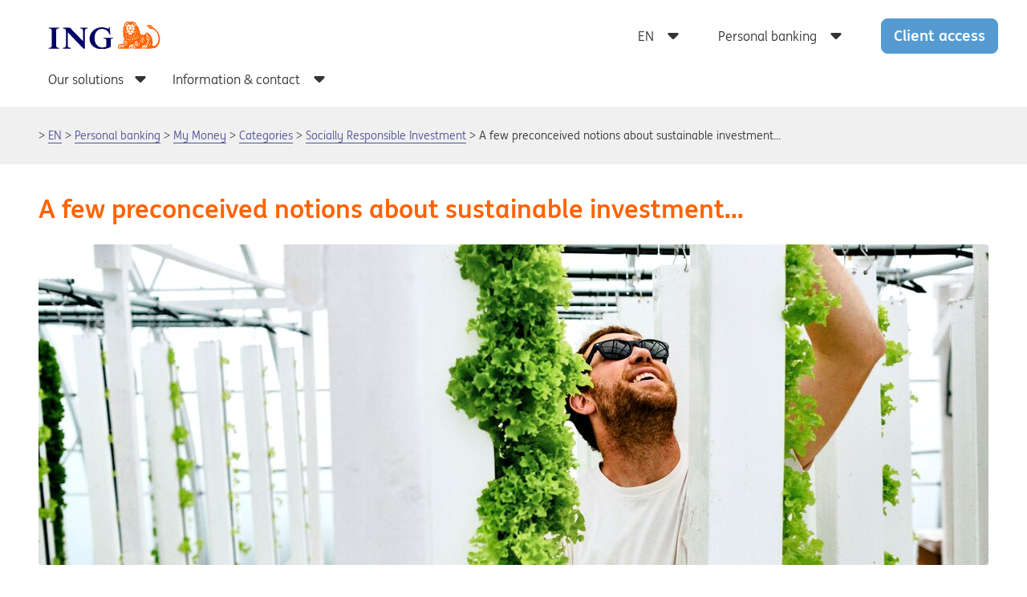

--- FILE ---
content_type: text/html; charset=UTF-8
request_url: https://www.ing.lu/webing/content/siteing/en/Individuals/my-money/categories/invest/socially-responsible-investment/a-few-preconceived-notions-about-sustainable-investment.html
body_size: 19260
content:
<!DOCTYPE HTML>
<html lang="en">
<head>
    
    
        <script type="text/javascript">window.gdprAppliesGlobally=true;(function(){function a(e){if(!window.frames[e]){if(document.body&&document.body.firstChild){var t=document.body;var n=document.createElement("iframe");n.style.display="none";n.name=e;n.title=e;t.insertBefore(n,t.firstChild)}
else{setTimeout(function(){a(e)},5)}}}function e(n,r,o,c,s){function e(e,t,n,a){if(typeof n!=="function"){return}if(!window[r]){window[r]=[]}var i=false;if(s){i=s(e,t,n)}if(!i){window[r].push({command:e,parameter:t,callback:n,version:a})}}e.stub=true;function t(a){if(!window[n]||window[n].stub!==true){return}if(!a.data){return}
var i=typeof a.data==="string";var e;try{e=i?JSON.parse(a.data):a.data}catch(t){return}if(e[o]){var r=e[o];window[n](r.command,r.parameter,function(e,t){var n={};n[c]={returnValue:e,success:t,callId:r.callId};a.source.postMessage(i?JSON.stringify(n):n,"*")},r.version)}}
if(typeof window[n]!=="function"){window[n]=e;if(window.addEventListener){window.addEventListener("message",t,false)}else{window.attachEvent("onmessage",t)}}}e("__tcfapi","__tcfapiBuffer","__tcfapiCall","__tcfapiReturn");a("__tcfapiLocator");(function(e){
  var t=document.createElement("script");t.id="spcloader";t.type="text/javascript";t.async=true;t.src="https://sdk.privacy-center.org/"+e+"/loader.js?target="+document.location.hostname;t.charset="utf-8";var n=document.getElementsByTagName("script")[0];n.parentNode.insertBefore(t,n)})("589ca384-5c0f-47ad-90f7-b7351a6faf18")})();
        </script>
    


    
    <meta charset="UTF-8"/>
    <title>A few preconceived notions about sustainable investment...</title>
    
    <meta name="description" content="Socially Responsible Investment  is attracting increasing levels of investor interest. Despite its growing success, misconceptions still abound. Let&#39;s review them."/>
    <meta name="template" content="my-money-template"/>
    <meta name="viewport" content="width=device-width, initial-scale=1"/>
    

    

    


    
    
    

    

    
    
    
<link rel="stylesheet" href="/webing/etc.clientlibs/siteing/clientlibs/clientlib-dependencies.min.css" type="text/css">
<link rel="stylesheet" href="/webing/etc.clientlibs/base/clientlibs/clientlib-dependencies.min.css" type="text/css">
<link rel="stylesheet" href="/webing/etc.clientlibs/base/clientlibs/clientlib-base.min.css" type="text/css">
<link rel="stylesheet" href="/webing/etc.clientlibs/siteing/clientlibs/clientlib-siteing.min.css" type="text/css">



    

    
    <link rel="icon" sizes="192x192" href="/webing/etc.clientlibs/base/clientlibs/clientlib-site/resources/icon-192x192.png"/>
    <link rel="apple-touch-icon" sizes="180x180" href="/webing/etc.clientlibs/base/clientlibs/clientlib-site/resources/apple-touch-icon-180x180.png"/>
    <link rel="apple-touch-icon" sizes="167x167" href="/webing/etc.clientlibs/base/clientlibs/clientlib-site/resources/apple-touch-icon-167x167.png"/>
    <link rel="apple-touch-icon" sizes="152x152" href="/webing/etc.clientlibs/base/clientlibs/clientlib-site/resources/apple-touch-icon-152x152.png"/>
    <link rel="apple-touch-icon" sizes="120x120" href="/webing/etc.clientlibs/base/clientlibs/clientlib-site/resources/apple-touch-icon-120x120.png"/>
    <meta name="msapplication-square310x310logo" content="/etc.clientlibs/base/clientlibs/clientlib-site/resources/icon-310x310.png"/>
    <meta name="msapplication-wide310x150logo" content="/etc.clientlibs/base/clientlibs/clientlib-site/resources/icon-310x150.png"/>
    <meta name="msapplication-square150x150logo" content="/etc.clientlibs/base/clientlibs/clientlib-site/resources/icon-150x150.png"/>
    <meta name="msapplication-square70x70logo" content="/etc.clientlibs/base/clientlibs/clientlib-site/resources/icon-70x70.png"/>


    
</head>



    <body class="page basicpage ">

    
    
        <div class="root responsivegrid">


<div class="aem-Grid aem-Grid--12 aem-Grid--default--12 ">
    
    <div class="header aem-GridColumn aem-GridColumn--default--12"><div class="ing-container">
    <div class="ing-row no-gutters">
        <div class="cmp-header">
            <div>
                <div class="cmp-header__logo">
    <a class="cmp-logo" href="/webing/content/siteing/en/Individuals.html">
        <div aria-label="ING logo">
            
      <svg xmlns="http://www.w3.org/2000/svg" viewBox="0 0 210 52">
            <path fill="#006" d="M116.9 38.5v9.9a35.4 35.4 0 0 1-16 4.2c-14.6 0-23.4-8.6-23.4-19.4 0-11.7 10-21.3 22.8-21.3a24 24 0 0 1 8 1.4c1.7.5 2.8 1.2 4 1.2s1.2-1.6 1.3-2.6h1.4l1.3 13.4h-1.7A12.8 12.8 0 0 0 111 19a14.2 14.2 0 0 0-10.3-4c-8.8 0-13.9 6.9-13.9 17.3s6.3 17.2 14.6 17.2a17 17 0 0 0 7.4-1.8V37.5c0-3.3-.5-4.6-5.3-4.6v-1.5h17.6v1.5c-4.4 0-4.2 1.4-4.2 5.6zM68.5 22v29.8h-2.3L36.5 21a13.6 13.6 0 0 1 .1 2.4v18.7c0 5.7 0 7.8 5.2 7.8v1.6h-14V50c5.4 0 5.4-2.5 5.4-7.8V20.9c0-3.2 0-6.7-5.6-6.7v-1.4h13.2l24.5 25a9.2 9.2 0 0 1-.2-2V22c0-5.5.2-7.9-5-7.9v-1.4H74v1.4c-5.2 0-5.5 2.2-5.5 7.9zM1 51.6V50c3.4 0 5.7-.3 5.7-5.1V19.4c0-5-1.8-5.2-5.7-5.2v-1.4h19.7v1.4c-4 0-5.7.1-5.7 5.2v25.5c0 4.9 2 5.1 5.7 5.1v1.6z"/>
            <path fill="#fff" d="M189.3 26.1l-4.2-3.2-2 .4-1.3 2.8-7.5 1-5-4.8-4.6-13-1.7-4.8-4-.8-4.6 2-6.1-2.1-3.5.9-1.2 2.9-2.1 3.7-.6 6.2 2.3 8.5-2 3 2.7 6.1-2.4 4.2-1.6 4.8-3.3-.4-4.1 1.9-1.5 2.2.2 3 1 .5 5.9.1 12.1-.2 1.7.6h34.8l6.5-4.7-1.2-15-2.7-5.8zm5.9-13.1l-2.4-4.8-.5-.3-1.4-.4-4.5 1.5-.2 2.6.2.3a5.2 5.2 0 0 0 .7 1 25.6 25.6 0 0 0 3.3 1.3z"/>
            <path fill="#ff6200" d="M155.4 51.6a9.1 9.1 0 0 1-.8-3.7 4.7 4.7 0 0 1 .4-2.3l-1.5.3c-.4.5-.6.8-.6 1l.7-.2c.2 0 .3.3.4.5 0 .7-1 .7-1.2 1-.4 1.4.8 2.3 1 3.4zm53.7-18a23.6 23.6 0 0 0-7-16.6c-2-2-4-2.9-5.8-4.8a10.3 10.3 0 0 1-2-2.8 6.9 6.9 0 0 0-2-1.5l.5 1.2h-.2a3.5 3.5 0 0 1-2-.8l.6-.6c-.1-.2-.6-.2-.8-.2-2.3-.4-4.3.8-6.5 1.2V9c1.4.4 1.7 2.1 2.4 3h.8l1 .2a2.8 2.8 0 0 0-.2-.8.5.5 0 0 1 .8 0c.7.4 1.7-.3 2.4.8a4.4 4.4 0 0 0-2.4.4c0 .2.4.4.3.7-.7-.3-1.5 0-1.8-.5h-.2a7.7 7.7 0 0 0 3.4 2.2c1.8.3 3.4-.6 5.1-.1a20 20 0 0 1 10.8 17.5c0 10.2-5.9 14.3-9.5 14.3a4 4 0 0 1-2.2-.8 19.4 19.4 0 0 0 .7-5.6 24 24 0 0 0-5.6-15.7c-1.5-1.5-3.2-2.8-5-2.8a2.6 2.6 0 0 0-2.1.7 2.8 2.8 0 0 0-1 2.4 7.8 7.8 0 0 1-4.4 1.3 8.5 8.5 0 0 1-5.2-2V22c-.4-.1-1.8-1-1-1.6a2.7 2.7 0 0 1 .7.5 5.5 5.5 0 0 0-.8-2.9 1.9 1.9 0 0 1-1.1-.3 2.4 2.4 0 0 1-.9-1.6c.5.7 1.2.4 1.6.8-.7-1.7-.4-2.4-1.7-4.8-.3-1.3-1.5-2-2.4-2.8-.4-.3-.5-.7-1-.7s-.6-.9-.6-1.3a4 4 0 0 1 .8.4c-.8-1.9-1.4-4-3.2-5l-.4.2h-2.2a9.8 9.8 0 0 1 1.3-.7 1.7 1.7 0 0 0-1.6-.5c-.3 0-.9.5-1.4.5h-.1c0-.4-.1-1 .7-1.2a7.3 7.3 0 0 0-2.5 0c-.2.6-.6 1-.6 1.6-.4.3-.5.7-1 1.1a15.4 15.4 0 0 1 .6-2.5c-.6.2-1.3.6-1.6.6a10.4 10.4 0 0 0-3-1.1c.8.6.4 1.5.5 2.2l-.5-.2c-.2-.6-.9-1-1-1.7a3.8 3.8 0 0 0-2.1.7v.1a1.9 1.9 0 0 1 1.2.9c-1 0-1.7-.5-2.6-.5l-.2-.1a3.2 3.2 0 0 0-1 .8 6 6 0 0 0-2 2.8l.8.1c-.6.2-.9.9-1.4 1V9a4 4 0 0 0-1.3 1.6 24.9 24.9 0 0 0-.8 7.5 1 1 0 0 1-.7.8v2.2a12.8 12.8 0 0 1 1.2-1V22c-.5 0-1 .7-1 1l.2 1.8a.8.8 0 0 0 .1.5c0-.3.3-.5.7-.7a1.2 1.2 0 0 1 .8-.3 5.5 5.5 0 0 0-.8 1.6l-.4.4a1.4 1.4 0 0 0-.2.4 42.3 42.3 0 0 0 2.6 8.1 34.9 34.9 0 0 0-3.2 8.7 3.5 3.5 0 0 0-2.5-.9 3 3 0 0 0-2.2 1.3 2.3 2.3 0 0 0-2.5.2 2.5 2.5 0 0 0-1.1 2.4 2.9 2.9 0 0 0-.9 2 5.3 5.3 0 0 0 .9 3.2h21a3.8 3.8 0 0 0-.7-1.2 6.4 6.4 0 0 1-.2-2.8 13.2 13.2 0 0 1 1.4-2.4c.2-.4 0-.4.2-.5l1-.2c.5 0 1-.4 1.6-.4.5.6.5-.4 1.2-.7a3.7 3.7 0 0 1 3.8 1.1v.3h-.6a3.4 3.4 0 0 0-2.7-.3l-.1.7v.7c.5 0 1 .6 1.5.8a2.1 2.1 0 0 1 1.6-.8 1.5 1.5 0 0 1 1.6 1.5V49a5.1 5.1 0 0 0 2 1 1 1 0 0 1-1 .5h-1.2c-.1 0-.4 0-.4-.5a11 11 0 0 0-1 1.7h16.2l-.7-1.3a9.5 9.5 0 0 1-.3-2.8l1.5-2c.9 0 1.6-.3 3.1-.5.3-.4 0-.6 1.3-.6a5 5 0 0 1 2 .3v.6c-.1.3-.9-.3-1.3-.1s.2.4.2.7c.2.2-1.3-.3-1.3-.3l-.4 1 .8 1c.3.3-.4.8-.4 1.2-.3-.2-.8-.6-.8-.4a24.1 24.1 0 0 0-.2 3.2h1.5l.2-2.4c.1-1.4 1.8-3.9 2.8-3.9a2.3 2.3 0 0 1 1.4.6c.2.5.9.8.9 1s-.4.5-1 .5c-.3 0-.3-.4-.7-.7l-.9.8s1 .9 1 1.4a1.6 1.6 0 0 1-.5 1.4l-.9-1.7c-.4 0-1 .9-1 1.3s-.4.8-.4 1.7h8.6a5.3 5.3 0 0 0 2.8-.9h1.7a11.3 11.3 0 0 0 8.6-3.5c3.1-3.3 5.1-8.6 5.1-13.7zm-30 12.7l-1.4.1a1.2 1.2 0 0 1 .6 1.1 1.7 1.7 0 0 1-.6 1.2c-.3-.3-.3-.8-.6-1.2-.2 0-.4.7-.4 1a6.7 6.7 0 0 0 1 3.1h1.3a24.1 24.1 0 0 1-.4-3.4 6.7 6.7 0 0 1 .5-2zM160.8 48c0-.6-.4-.7-1-.7-.3 0-.9.4-.9.7l-.2 3.6h.9a23.6 23.6 0 0 0 1.2-3.7zm-3-.2l-1.2-1.1c-.3 0-.7.8-.7 1.1a11.7 11.7 0 0 0 .7 3.8h1l.2-3.8zm36.5-35a1.5 1.5 0 0 0-1.3-.9c-.4-.5-1-1.2-1.5-1.2.4 0 1-.5 1.7-.5l1 1.7zm-4.2-3h-1.5c-.3-.4-.7 0-1 0s-.4 0-1-.4a4.7 4.7 0 0 0 2-.7c.6.4 1.1.6 1.5 1.1zm-3.3 16a7.8 7.8 0 0 0-2.3-.8 3.6 3.6 0 0 0-1.7.7c-.4-.5.3-1.6.9-2a1 1 0 0 1 1 0c0 .9 1 .5 1.6.7a3.4 3.4 0 0 1 .5 1.3zm-.2 2l-1.4-.2a2.3 2.3 0 0 0-2 1 1.2 1.2 0 0 1 0-1.2 3 3 0 0 1 1.7-1 1.7 1.7 0 0 1 1.8 1.4zm3.2 3a8.4 8.4 0 0 0-3.7-1.1 6.3 6.3 0 0 0-2.7 1.3l-.3-1.3c.8-.1.8-.8 1.4-.8l1.4-.1c.4 0 .6-.3.7-.3.7 0 .4.7.9.7s.7-.3 1-.3c.7 0 1.2 1.1 1.3 2zm.5 3c-1 0-2-.2-2.1-.6s0-.8-.7-.8c-.3 0-.7.4-.7.4-.3.1-1-.4-1 0 0 .7-.6 1-1.3 1a1.8 1.8 0 0 1-.8-.2v-1.4c1.8 0 1.7-.5 2.5-.5.5 0 .9.3 1.3.3.7 0 .3-.3 1-.3s1 .5 1.4.7c0 .4.4 1 .4 1.5zm-1.3 3c-.4 0-1.4-.2-1.4-.6s-.3-.7-1-.7a5.1 5.1 0 0 0-1.7.4 3.8 3.8 0 0 1-.6-1 6.6 6.6 0 0 1 1.9-.5c1 0 2 0 2 .4s.8.7.8 2.1zm-24.2-21.6l-.2 1.4-1.2.3.7-3a5 5 0 0 1 .7 1.3zm26.9 26.6a2.7 2.7 0 0 1-.5 1.8l-.8-1.2c.3-.5.3-1 .7-1.7l.6 1.1zm-3.4-1.8c-1 0-.4-2-2.4-2-.4 0-.7.7-1.2.8v-1a1.3 1.3 0 0 1 .8-1c1 0 .7.4 1.5.6a3.3 3.3 0 0 0 1.3.4zm-8.7-7.9c-1.2-.7-2-2-3-3.2 1 0 1.4 1.1 2.2 1.3a4.5 4.5 0 0 1 .8.8zm-11.9-10.3c-.8 0-1.2-.4-1.7-1.2a6.8 6.8 0 0 1 0-1.6c.3.6.3.8.6 1.1.5-.3.5.4.7.6a3.5 3.5 0 0 1 .4 1.1zm23 23.7a2.5 2.5 0 0 0-.4.8c0-.7-.9-1.1-1.4-2.2l.5-1a1.8 1.8 0 0 1 1 1.4.8.8 0 0 0 0 .6s.3 0 .3.4zm-2.8-4a6 6 0 0 1-.3 1.4c-1-.1-1-1.2-1-1.4-.7-.8-1.7-.1-2.3-.1-.3-.8.1-.8.1-1.4.4 0 .8-.3 1.2 0 .7-.3 1 .4 1.8.4a8.4 8.4 0 0 0 .5 1.1zm-7-5.7c0 .6-.3 1-.1 1.6-.3-.9-.9-1.7-1.1-2.5 0-.2-.2-.2.1-.3s.7 0 .7.1a2.5 2.5 0 0 1 .4 1zm-12.2-11c-.1.6-.7 0-.8 0h-1.3c-.1-.2-.3-.3-.3-.6.6-.1 1-.4 1.4-.1s.6.8 1 .8zm3 3.2a1.9 1.9 0 0 1-2.3-.1l1.1-.5a5.4 5.4 0 0 0 1.3.6zm7.2 7.9l-.1 2.8c-.4 0-.4-.3-.4-.9a15.1 15.1 0 0 0-.7-2.3 23.9 23.9 0 0 0-1.6-3.3c-.1-.6-.8-.8-1.4-1.3a2.5 2.5 0 0 1 2 .6c0 .3.2.4.6.8 1 0 .7 1.3 1.5 1.9l-.8.9c.4.3.8.4 1 .8zm-5.4-4.1c0 .4-.3.5-.6.8a3 3 0 0 1-.5-1 3.7 3.7 0 0 1 .2-1.3c.3.5.9 1 .9 1.5zm13 12.6l-.3.3a3.7 3.7 0 0 0-1.9-.4c0-.6-.4-1.3-.7-1.3-.8 0-.7.6-1.4.6l1.3-1.3c.1-.3.1-.3.4-.3.4.3.6.5 1 .5a2.1 2.1 0 0 1-.1.8c.4.3.6-.2.9.3.4.2.8.3.8.9zm-11.3-9.6c0 .2-.4.5-.5.5a3.3 3.3 0 0 1-.9-1.3 2.9 2.9 0 0 1 .4-1.5l.5.2c.2 0 0 .6.1 1 .5.3.8.8.5 1.1zm-10.6-13.4a13.3 13.3 0 0 0-5.6-1.7 2 2 0 0 1-.1 1 18.3 18.3 0 0 1 4.5 2.7v1.3a11 11 0 0 0-4.7-3.3c0 .3-.6.6-.7 1.2a7.6 7.6 0 0 0-3.3-1.6c-.4 0-.6-1.5-.6-1.5a2.3 2.3 0 0 0 1.4-1.4h.5c.4 0 .4-.2.4-.7 0-.8-1.8-.8-2.6-.8a3.6 3.6 0 0 0-2.3.4c-.3 0-.1.4-.1.7s.4.4.4.4l.8-.2c0 .8.2 1.2 1 1.6V21a9.1 9.1 0 0 0-4 1.2 3.7 3.7 0 0 1-1-1 21.2 21.2 0 0 0-4.6 2.7v-1a17.2 17.2 0 0 1 4-2.3v-1c-.6-.3-1.1 0-1.7 0a6.8 6.8 0 0 0-3.2 1.3 4.7 4.7 0 0 0-.1-.9 8.5 8.5 0 0 1 5.1-1.3v-.5c-.1-.3-.1-.7-.4-.7a5.3 5.3 0 0 1-1.7-3l.6-.2c-.3-.8-.6-2.9 0-3.6a4.4 4.4 0 0 1-1.8-1.6 8.8 8.8 0 0 1-.7-1.9l1.1-2a.9.9 0 0 0 .8-.4c.7-.1 1-.8 1.9-.4a5 5 0 0 1 1.5.4.8.8 0 0 0 .3.7c.9 0 .9.9 1.3 1.6a3.5 3.5 0 0 0 1 .1c1 .3 1.6.3 1.9.6a5.5 5.5 0 0 1 3.5-.6 13.4 13.4 0 0 0 .6-1.7c.1.4.1 0 .4 0 .5-.4 1.2-1.1 2.1-.8.6.4 1.6.1 2.1.8l1.2 2c-.5.8 0 2-.9 2.4l-.8.8c-.3 0-.3.3-.7.3a4.5 4.5 0 0 1-.3 3.3c.3-.2.7-.2.7-.6v1a3 3 0 0 1-1 2c-.3.8-1 2-1.9 2v.4a12.2 12.2 0 0 1 5.7 1.5zm5.6 8.7l-.7.3a4 4 0 0 1-2.9-1c.6 0 1.3-.7 1.3-.7a5.3 5.3 0 0 0 2.3 1.4zm-3.9-3.1c-.8 0-1.7.4-2.2-.4l.9-.9zm11.4 13c0 .7-.9 1.5-1.2 2.1.3-.7.3-2.1 0-2.1s-.8 0-.8-.3l.1-1.2c0-.6-.4-.9-.4-1.2 0-.8 1-1 1.3-1.5a7.3 7.3 0 0 1 .1 1.8c0 .3.4 1.2 0 1.9 0 .3.9 0 .9.5zm-3.2-1.5c0 .8-.6 1.5-.7 2.3a2.8 2.8 0 0 0-.7-2c0-.3.4-.3.1-.8 0 0-.8-.4-.8-1s.5-1 .8-1.4c0-.1.6.3.6 1.2a2 2 0 0 1-.2.8c-.1.4.8.4.8.9zm-11.5-10c-.7.2-1.3-.5-2-.7a16.7 16.7 0 0 0-.6-2c.6.4 1.9.4 1.6 1.6 0 .4.6.6 1 1.2zm3.9 4a3.6 3.6 0 0 1-2-.4 4.8 4.8 0 0 1-1.6-1.1 5.2 5.2 0 0 1 1.5-.6 9.5 9.5 0 0 0 2 2.1zm-23.3-21.4l-1 .3v-.8a6.4 6.4 0 0 1 1-1.2zm17.8 19.3c-.6.2-1.6.4-1.8-.2a3.3 3.3 0 0 1 0-3.3 18 18 0 0 1 .5 2.3c.1.5 1 .8 1.2 1.2zm-4-7.6a4 4 0 0 1-1.2 2.7 2 2 0 0 0-.6-1.3l-.1.4a12.6 12.6 0 0 0-.3 1.4 1.6 1.6 0 0 1-1.4.2v-.4a3 3 0 0 1-.1-1.2l-.2-.1c-.4.1-.4.4-.4.7a2.1 2.1 0 0 0-.4 1 2 2 0 0 1-1.3-.4v-1.3l-.1-.3-.7.7a3 3 0 0 1-.7-2.2 8 8 0 0 1 6.7-.2l.8.3zm7.2 11.2h-.5c-1.5.5-2.7-.4-4-1.3a7.2 7.2 0 0 1 2.5-.4l.4.9a8.3 8.3 0 0 1 1.6.8zm-20.8-21l-.7.8c.2 1.4-.4 2.4-.4 3.6l-.7-2.2a5.5 5.5 0 0 1 .7-1.8zm14.3 18c-.7-.4-2-.6-1.7-1.4a2.5 2.5 0 0 1 1-1.1 7.2 7.2 0 0 0 .7 2.5zM171 45.2h-.1c-.3-.4-.4-.7-.7-.7.4-1.5-.4-2.8-.7-4V40c.4.7 1.6 1.4 1.4 2.1a27.3 27.3 0 0 1 .1 3zm-3.2-5.2c-.7 0-1.2 0-1.7-.7-.1 0-.3-.4-.5-.1-.7.5-1.4-.5-2.2-.3a2.7 2.7 0 0 1-1.5.8v-.1a1.3 1.3 0 0 1 .8-1.1c.8.2 1.5-1.6 2.4-.6a3.1 3.1 0 0 0 1 .1c1 .5 1.3 1.3 1.7 2zM155 28.7c0 1-.1 2.3-1.1 2.7l-.3-1.4a5.5 5.5 0 0 0 1.4-1.3zm4.6 6.1a2.7 2.7 0 0 1-1.5.6 13.6 13.6 0 0 1-2.3-2.6l2.3.4a15.7 15.7 0 0 1 1.6 1.6zm8.4 8c-.6-.4-1.4-.4-1.7-1.1a6 6 0 0 0-1.6-.1 8.1 8.1 0 0 1-1.8.1c-.2 0 0-.1-.3-.3a5 5 0 0 0-2.5 1.1l.7-1.6a8.7 8.7 0 0 0 1.2-.3 5.3 5.3 0 0 1 1.4-.2v.2c1.6 0 3.3-.2 4.4 1.1zM152 31c-.8-.8-1.5-1.5-1.5-2.4a2 2 0 0 1 1.2.3c0 .7.3 1.2.3 2.1zm-2.6-4l-.5 1.7a8.3 8.3 0 0 1-1-2.5zm20 18.6a10.8 10.8 0 0 0-.6 1.7c-.3-.9-.6-2.1-1.6-2.1a1.6 1.6 0 0 0-.8-1.2h-1c0 .5.9.5.3 1.2.6.4 1 .4 1.3 1 .2.5 0 1 .1 1.3l-.8.5c0-.7.1-2.1-.8-2.4-.9.3-1-.8-1.6-1.1-.2 0-.2-.7-.7-.4-.7.4-1.5 0-2.2.4l.7-1.2c.6-.4 1.1-.2 1.7-.4l1.1-.1a9.1 9.1 0 0 1 3.2 1 1.4 1.4 0 0 1 .8 1.3c.2 0 .8 0 .8.5zm-11-6.5h-.3a4.4 4.4 0 0 1-1.4-.7 3.1 3.1 0 0 1-.2-.8h1.1zm-10.8-10a4.8 4.8 0 0 1-2.2-1.7 4.5 4.5 0 0 1-.4-1.7 1.2 1.2 0 0 1 1 .7v.2a5 5 0 0 1 1.5 2.6zm6.7 5c-.1.7-.6 1-1.3 2l-2 .8c0-.4.5-.6.8-1a9.2 9.2 0 0 0 1-1.5 2.6 2.6 0 0 1 1.4-.4zm10.2 13.4l-.4.4c-.4-.4-.1-1.5-.8-1.6s-1.3-.7-1.6-.8l.6-.3a.7.7 0 0 1 .5 0c.3.2.6.4.6.7.3.4.7 0 1 .4a2 2 0 0 1 0 1.2zM152 33c-.4.9-.9 1.6-1.7 2a4.8 4.8 0 0 1-2 0c.4-.4.8-.5 1.4-.9l1.1-1zm2.8 6.4a1.8 1.8 0 0 1-1.7.3l-.8-1.2h2zm-10.2-10.6c-.7.7-1.4 1-1.6 1.9a2.7 2.7 0 0 0-.3-1.2 1.8 1.8 0 0 1 .7-1l1.2.3zm1.6 2.1a3 3 0 0 1-1 2 5.2 5.2 0 0 1-.4.5c0-.9.4-1.6.4-2.3.4-.2.7-.4 1-.2zm2 1.7l-.6 2c-.7.5-1.6.3-2.4.3 1-.3 1.9-1.5 2.4-2.3h.5zm.7 7l-.2 2.2c-.2-1-1-2-1.8-2a3.6 3.6 0 0 1-1-1.3c-.3-.4-.7 0-1.2-.4a2.9 2.9 0 0 0-1.8.4V38l1-1.1c1 .1 2.1 0 2.4.7a5.5 5.5 0 0 1 1.5 1.1v.4l1 .5zM148 44l-1 .9c-.3-.3 0-1-.4-1.5 0-.2.3-.4.1-.5L145 42a19.7 19.7 0 0 1-1.8-1.5c-.6 0-1 .2-1.7.3v-.2c.3-.6.3-1.3 1.1-1.3.5 0 1 0 1.3.4.6 0 .8.6 1.2.7a7 7 0 0 0 1.6 1.3.9.9 0 0 0 .4.8c.9 0 .7.8.9 1.4zm-2 2l-.5 1.4-.9-2.5c-1-1-2.3-1.2-3-1.7-.6-.2-.6.3-.9 0a1.4 1.4 0 0 1 .4-1.1h.9l.8.4c.5.4 1.4.4 1.4 1.2 0 .2-.1.3.3.9l1.3.3zm-3.9 1.4c0 1-1.8 2.6-1.8 2.6 0-.7.4-1.5.4-2.4a2 2 0 0 0-1.1-.5c-.4.3-.4.5-.6 1-.4.8-1.2 1.7-1.4 2.5a.1.1 0 0 1-.1-.1c0-1.4.1-3.8 1-4.8a2.7 2.7 0 0 1 2-1l.8.2-.6.8c.6.3 1.5.8 1.5 1.6zm-4.9-.9a2.9 2.9 0 0 1-.4 1.6c-.1-.6-.5-1.3-1.2-1.3-.6 1.1-.7 1.5-.2 3.2a3.9 3.9 0 0 1-1.2.9 5.3 5.3 0 0 1-.3-2.1 8.7 8.7 0 0 1 .4-2.8c.4-.4.7-1.1 1.1-1.4h1.6c-.7 0-.7.6-.7 1 .4 0 1 .2 1 .9zm-3.6 1.6c-.1 0-.5-.5-1-.5-.4.9 0 1.4 0 2.4a3 3 0 0 1-.1.9c-.3 0-.8-.6-.9-1.2v-2.2l1.2-1.5a1.7 1.7 0 0 1 .9 2zm28.7-38.6a2.9 2.9 0 0 0-.3-2.6c-.2-.6-1-.8-1.6-1.4l-1 .6a1.6 1.6 0 0 0-.8 1.5 5.7 5.7 0 0 1 2.3 2.3h.4c.5-.4.7 0 1-.4zm-4.6.8c0-.4-.2-.4-.3-.4-.7 0-.7-1.1-1.3-.8-.2 0-.5-.3-1 0l.3.1c.7 0 .4 1 1 1.1zm2.1 1.7s.3 0 0-.1l-3-.5c-.3.5-1 .5-1 .9h-.3a14.8 14.8 0 0 1 .3 3.5A1.2 1.2 0 0 1 157 17a9 9 0 0 1 1.6.8c.3-.1.4-.5.6-1-.5-.7-1.8-.2-1.8-1.5l-.8-.3a9.9 9.9 0 0 0-.2-2.2h.2l.4.5a2.3 2.3 0 0 0 1.6-.3c.3-.2.3-.8.6-.8s.5 0 .6-.3zm-6.9-3c-.2-.3-1 .1-1.5.3a1.2 1.2 0 0 0-1 1h1.6a4.4 4.4 0 0 1 1-1.3zm-3-1.5c-.2-1.4-1.7-1.5-2.4-2h-.6a2.7 2.7 0 0 0-1.4 2.4c.3 1.3 1.1.5 1.7 1.3a15.9 15.9 0 0 1 2.7-1.7zm8.2 12.7v-.6h-1.5zm-6.3-8c0-.2-.3-.5-.7-.8h-3.3a.8.8 0 0 0 .8.8c0 .6.4.7.6.9.4.3.5.3 1 0 .4.3.5-.3.7 0a7.8 7.8 0 0 1-.2 1.9c-.1 1-1 .8-1.6 1.2 0 .4-.5 1.1 0 1.6a6.7 6.7 0 0 1 1.4-.7c0-.5.4-.9 1-1.2-.1-1.3.3-2.5.3-3.7zm-1.1 7.4c-.3-.6-1 0-1.7-.3a.8.8 0 0 0 .4.8 2.3 2.3 0 0 1 1.3-.6z"/>
      </svg>

            
    <svg xmlns="http://www.w3.org/2000/svg" viewBox="0 0 24 24" focusable="false">
        <path d="M15.872 3c1.783 0 2.43.186 3.082.534.652.349 1.163.86 1.512 1.512.056.106.109.212.157.323a10.315 10.315 0 00-1.47-.756c-.439.365-.732.657-.951.657-.216 0-.073-.436-.073-.729-.219 0-.362 0-.583-.073-.145.51-.22 1.168-.585 1.314-.146.073-.219.073-.292.073V5.27c0-.073.292-.584.22-.657 0 0-.657.147-.803.221-.074.072-.511.291-.585.291 0 0-.218-.074-.292-.074-.22-.145-.365-.145-.584-.29-.292.875-.366 1.094-.366.95 0 0-1.021-.66-1.387-1.098-.949.147-.949.293-1.752.584-.293.292-.731.658-1.021 1.097-.148.292-.293.436-.44.73l.73.291c.073-.072.438-.585.512-.729.512-.292 1.388-.804 1.68-1.097.072.147.948.657 1.315.877.291.22.584.293.875.44.146-.22.293-.44.438-.95.219.145.511.145.73.218 0 .292 0 .585.073.876 0 .147.145.074.438-.072.439-.148.876-.219 1.096-.292.511-.292.804-.876 1.24-.876.367 0 1.024.218 1.17.364.218.072.366.145.583.145a.574.574 0 00.315-.108c.084.412.133.937.144 1.68-.137-.222-.528-.735-.824-.913-.509-.219-.729-.148-1.096-.073-.437 0-1.021.438-1.021 1.241-.439 0-1.315.073-1.825.511-.439-.219-.804-.293-1.168-.365h-.658a1.39 1.39 0 00-.51-.804c-.367-.219-.804-.51-1.315-.51-.221 0-.437-.073-.658.072-.219.147-.584.293-.657.585-.146.364-.29.657-.29 1.022 0 .366.217.657.437 1.023.072.145.144.145.291.22.073 0 .366.143.44.216.071.074-.074.293-.074.731 0 .365 0 .365.074.657 0 .293.071.584.145.805-.219 0-.366-.22-.512-.073 0 .145.146.51.293.802.365.366.729.731.948 1.167 0 .075 0 .22.074.22-.511.073-1.022.073-1.535.22-.437.146-.949.364-1.388.585 0 .292.074.511.074.511.074 0 .733-.368 1.314-.51.949-.295 1.461-.222 1.461-.222.074.148.147.364.074.44-.877.365-1.753.8-2.557 1.313.073.15 0 .364.147.513a19.495 19.495 0 012.483-1.242c.291-.075.291 0 .438 0 .072.072.219.365.364.365.22 0 .439-.22.658-.293.439-.147.803-.29 1.242-.364.145-.075.145-.219.145-.368.074-.143.074-.143.074-.364 0-.073-.293-.144-.44-.437-.145-.22 0-.439-.071-.439-.219.147-.511.292-.586 0-.072-.22-.072-.51.147-.583a3.028 3.028 0 012.265 0c.145 0 .217.146.217.291.074.147 0 .292-.145.44-.22.071-.438-.22-.438 0 0 .217-.146.51-.51.655-.075.073 0 .294.072.513 0 .073 0 .217.072.217.292.075.732.148.949.292.292.147.803.584.877.512.219-.144.291-.365.437-.512.738.337 1.354.548 2.24 1.091l-.195-.114c-.05.89-.175 1.396-.371 1.835-.078-.035-.116-.035-.284-.035-.075-.072-.22-.072-.293-.072 0 0 .073.363.218.728l.007.013c-.167.243-.36.463-.577.658a.448.448 0 01-.012-.086c-.146-.145.145-.657-.22-.657-.148-.073-.583-.22-.583-.22-.076.22-.076.657 0 .877 0 .109.09.327.2.528l-.108.062a3.774 3.774 0 01-.68.29 16.749 16.749 0 00-.072-.298v-1.167c-.292.072-.365.147-.435.147-.221.145-.366.218-.366.365 0 .291.072.584.072.73 0 .173 0 .3.036.383a9.328 9.328 0 01-.892.071l-.052.071c.13-.187.257-.327.324-.526.072-.218 0-.583-.074-.949-.29.073-.876.148-.876.366-.072.22 0 .438 0 .583.058.119.07.234.072.389l.003.079H15.4l-.012-.052a.846.846 0 01-.033-.196c-.073-.22 0-.438-.073-.658a.404.404 0 00-.366-.218c-.146 0-.511-.22-.511-.073-.366 0-.073.365-.073.584 0 .145.178.396.359.614H9.835a1.22 1.22 0 00.116-.103c.148-.218.584-.658.731-.804-.147-.145-.22-.363-.293-.51-.29 0-1.386.44-1.386.44.186.31.319.62.445.975L8.128 21c-1.783 0-2.43-.186-3.082-.534a3.635 3.635 0 01-1.512-1.512C3.186 18.302 3 17.655 3 15.872V8.128c0-1.783.186-2.43.534-3.082a3.635 3.635 0 011.512-1.512C5.698 3.186 6.345 3 8.128 3h7.744zm-3 15.416s-.073.583-.146.655c.146.22.292.367.366.585.073.22.146.512.292.731.072-.293.291-.438.291-.949 0 0-.072-.367-.146-.512a.977.977 0 00-.364-.439c-.073 0-.219-.145-.293-.07zm-1.459-.585c-.147 0-.293.292-.293.585 0 .147.073.655.146.875 0 .072.147.147.291.22.22.145.439.22.658.365 0 0-.219-.657-.292-1.02-.072-.22.073-.514-.072-.733-.074-.145-.294-.22-.438-.292zm-1.681 0c-.073.071-.438.292-.511.44-.148.071-.292.145-.364.216 0 .148.072.22.146.368 0 .144.07.508.07.801 0 0 .221-.146.221-.293.365-.437.805-.8.875-.876-.144-.364-.218-.436-.437-.656zm6.425-1.605c-.656 0-1.386.072-2.117.585.074.291.147.508.293.8.073 0 .147.148.218.148.147-.149.293-.365.513-.44v.291c0 .221 0 .368.072.585 0 .221.22.221.51.221.293 0 .366-.514.366-.585 0 0 .074.292.513.511 0 0 .51 0 .51-.072.074-.368.145-.439.074-.732 0 0 .437.293.658.585.143-.145.29-.437.29-.513.145-.29.145-.656.145-.948-.584-.364-1.313-.436-2.045-.436zm-6.79-1.096c-.294.143-.656.363-.949.511v.364c0 .144.072.95.072 1.17.075.22.075.435.148.656.073.147.145.292.145.44 0 0 .146-.076.22-.22.218-.22.291-.44.438-.732-.074-.508-.22-.949-.22-1.093 0-.585.073-.733.146-1.096zm9.859-.22c.408.117 1.145.188 1.946.51L21 15.355v.517c0 .167-.002.324-.005.471-.438-.242-.943-.51-1.039-.557-.291-.072-.437-.22-.73-.293zm-8.764-2.19c-.73.218-1.241.364-1.389.51-.362.22-.508.366-.873.583 0 .44 0 .44.071.66l.075.876c.144-.219.583-.658.802-.95.146-.147.438-.51 1.169-.877.072-.292.145-.51.145-.803zm3.725 2.045c.146 0 .293 0 .438.071-.074.073-.366.221-.366.221-.145.073-.219.144-.437.216-.075-.143-.147-.437-.147-.437s.292-.07.512-.07zm3.65-.074c.439-.074.658.074.877.145 0 .073-.073.437-.073.437-.291-.072-.512-.29-.874-.29 0-.218 0-.218.07-.292zm3.165-4.99L21 14.861c-.726-.277-1.325-.39-1.846-.39 0-.074-.147-.147 0-.22.217-.147.292-.219.366-.29.218-.293.362-.586.437-.878.218-.439.438-.292.583-1.24-.217 0-.292.144-.51.217.073-.218.145-.437.145-.657.073-.437.22-.729.22-1.24.188-.063.484-.233.608-.464zm-3.456.826s1.386 0 2.044.073c0 0-.071.147-.145.147-.075.147-.219.22-.367.295-.072 0-.146.144-.146.218-.146.217-.363.291-.656.291-.147 0-.439 0-.584-.29 0 0 .075.875.075 1.092 0 .075.07.075.07.075.292.072.365.364.513.51 0 0 .071.074.145.074.291.218.95.51.658.51 0 .147-.221.511-.291.511-.221-.22-.586-.364-.876-.51a14.896 14.896 0 01-.219-.439c-.149-.146-.221-.146-.441-.292 0-.51-.073-.51-.073-1.023 0-.072-.144-.875-.144-.875 0-.073.217-.294.437-.367zm-2.702 0c.22.073.365.22.365.367 0 .073-.073.51-.073.583-.072.44-.072.584-.147 1.242v.22c-.072.145-.364.218-.509.365-.074.218-.074.365-.293.437-.22.072-.365.292-.512.22-.219-.148-.146-.51 0-.73.147-.219.439-.366.658-.439.292-.073.218-.656.218-.73.074-.146 0-.365 0-.51-.145.072-.145 0-.437.072-.292 0-.439-.147-.585-.292-.145-.146-.511-.438-.657-.732.366-.073.657-.073 1.024-.073zm-4.236.515c-.073-.148-.657 0-.802 0-.365.07-1.023.29-1.023.435-.072.22-.072.732-.072.804.072.22.072.438.146.657.216-.219.291-.293.437-.366.073-.072.875-.656.949-.729.146-.146.219-.074.292-.219 0-.438.147-.438.073-.582zM9.441 7.754c-.147.218-.147.438-.147.657 0 .364.073.656.147 1.095-.293.22-.438.366-.73.51.072.441.146 1.244.146 1.244.146-.218.146-.218.291-.366.293-.219.438-.367.803-.657.074-.147.148-.073.366-.22.072-.074.145-.145.145-.218 0-.148-.073-.293-.145-.439-.074-.146-.218-.512-.218-.585 0-.583.07-.729.144-1.24-.292-.074-.657-.074-.802.22zm5.768 1.387c.147-.074.437-.145.437 0 0 .291-.218.44-.437.731-.145.218-.22.071-.584.071h-.366c0-.218.147-.292.366-.51.219-.146.439-.292.584-.292zm1.606 0c-.29-.293.438-.074.803 0 .149 0 1.388.291.584.658-.145.144-.51.073-.876.073 0-.147 0-.44-.146-.44-.145-.145-.365-.145-.365-.29zm-4.162-1.606a.79.79 0 01.512.146c.291.146.438.146.582.657 0 .073 0 .145-.072.145 0 0-.437.292-.583.44-.366.218-.439.583-.657.583-.146-.146-.439-.365-.584-.658-.221-.29-.147-.584-.147-.656.147-.438.656-.585.949-.657zm6.353.146c.22-.22.513-.293.804-.22.364.074.437.146.584.293.219.292.145.876.072 1.242a.548.548 0 01-.51.364c-.366-.437-.73-.73-1.242-.877-.073-.29.148-.584.292-.802z"/>
    </svg>

        </div>
    </a>
</div>
                <div class="cmp-header__search"></div>
                <div class="cmp-header__language">
    <ing-select-navigation selector="{&#34;listItems&#34;:[{&#34;name&#34;:&#34;FR&#34;,&#34;link&#34;:&#34;/content/siteing/fr/Individuals/my-money/categories/invest/socially-responsible-investment/a-few-preconceived-notions-about-sustainable-investment.html&#34;}],&#34;activeItem&#34;:{&#34;name&#34;:&#34;EN&#34;,&#34;link&#34;:null}}"></ing-select-navigation>


    

</div>
                <div class="cmp-header__segment">
    <ing-select-navigation selector="{&#34;listItems&#34;:[{&#34;name&#34;:null,&#34;link&#34;:&#34;/content/siteing/en/private-banking.html&#34;},{&#34;name&#34;:&#34;Personal banking&#34;,&#34;link&#34;:&#34;/content/siteing/en/Individuals.html&#34;},{&#34;name&#34;:&#34;Private Banking&#34;,&#34;link&#34;:&#34;/content/siteing/en/PrivateBanking.html&#34;},{&#34;name&#34;:&#34;Companies&#34;,&#34;link&#34;:&#34;/content/siteing/en/Business.html&#34;},{&#34;name&#34;:&#34;About us&#34;,&#34;link&#34;:&#34;/content/siteing/en/About_us.html&#34;}],&#34;activeItem&#34;:{&#34;name&#34;:&#34;Personal banking&#34;,&#34;link&#34;:&#34;/content/siteing/en/Individuals.html&#34;}}"></ing-select-navigation>


    
</div>
                <div class="cmp-header__login">
    <a href="/webing/content/siteing/en/login.html">
        <ing-login-button sky tabindex="-1">
            Client access
        </ing-login-button>
    </a>
</div>
            </div>
            <div class="cmp-header__navigation">
    <script id="main-navigation" type="application/json">{"listItems":[{"name":"Our solutions ","subtitle":null,"link":null,"promoName":null,"promoTitle":null,"promoLink":null,"promoImage":null,"promoDescription":null,"children":[{"name":"Invest","subtitle":"Click here for an overview","link":"/content/siteing/en/Individuals/our-solutions-/Invest.html","promoName":null,"promoTitle":null,"promoLink":null,"promoImage":null,"promoDescription":null,"children":[{"name":"Our solutions","subtitle":null,"link":null,"promoName":null,"promoTitle":null,"promoLink":null,"promoImage":null,"promoDescription":null,"children":[{"name":"Our main investment options","subtitle":null,"link":"/content/siteing/en/Individuals/our-solutions-/Invest/Products/investing-at-ing.html","promoName":null,"promoTitle":null,"promoLink":null,"promoImage":null,"promoDescription":null,"children":null},{"name":"Invest Plan","subtitle":"More Information","link":"/content/siteing/en/Individuals/our-solutions-/Invest/Products/invest-plan.html","promoName":null,"promoTitle":null,"promoLink":null,"promoImage":null,"promoDescription":null,"children":null},{"name":"ING Funds","subtitle":null,"link":"/content/siteing/en/Individuals/our-solutions-/Invest/Products/ing-funds.html","promoName":null,"promoTitle":null,"promoLink":null,"promoImage":null,"promoDescription":null,"children":null},{"name":"Discretionary management","subtitle":null,"link":"/content/siteing/en/Individuals/our-solutions-/Invest/Products/discretionary-management.html","promoName":null,"promoTitle":null,"promoLink":null,"promoImage":null,"promoDescription":null,"children":null},{"name":"Life insurance","subtitle":null,"link":"/content/siteing/en/Individuals/our-solutions-/Invest/Products/life-insurance.html","promoName":null,"promoTitle":null,"promoLink":null,"promoImage":null,"promoDescription":null,"children":null},{"name":"Structured products","subtitle":null,"link":"/content/siteing/en/Individuals/our-solutions-/Invest/Products/investment-products.html","promoName":null,"promoTitle":null,"promoLink":null,"promoImage":null,"promoDescription":null,"children":null}]},{"name":"Your needs","subtitle":null,"link":null,"promoName":null,"promoTitle":null,"promoLink":null,"promoImage":null,"promoDescription":null,"children":[{"name":"First steps in investment","subtitle":null,"link":"/content/siteing/en/Individuals/our-solutions-/Invest/your-needs/start-to-invest.html","promoName":null,"promoTitle":null,"promoLink":null,"promoImage":null,"promoDescription":null,"children":null},{"name":"Responsible Investment","subtitle":null,"link":"/content/siteing/en/Individuals/our-solutions-/Invest/your-needs/socially-responsible-investment.html","promoName":null,"promoTitle":null,"promoLink":null,"promoImage":null,"promoDescription":null,"children":null},{"name":"Be guided by a Personal Banker","subtitle":null,"link":"/content/siteing/en/Individuals/our-solutions-/Invest/your-needs/personal-banking.html","promoName":null,"promoTitle":null,"promoLink":null,"promoImage":null,"promoDescription":null,"children":null},{"name":"Understand the MiFID regulations","subtitle":null,"link":"/content/siteing/en/Individuals/legal-documents-/regulation/mifid/about_mifid2.html","promoName":null,"promoTitle":null,"promoLink":null,"promoImage":null,"promoDescription":null,"children":null},{"name":"Consult the legal documentation","subtitle":null,"link":"/content/siteing/en/Individuals/our-solutions-/Invest/your-needs/funds-documentation-disclaimer.html","promoName":null,"promoTitle":null,"promoLink":null,"promoImage":null,"promoDescription":null,"children":null}]},{"name":"More Information","subtitle":null,"link":null,"promoName":null,"promoTitle":null,"promoLink":null,"promoImage":null,"promoDescription":null,"children":[{"name":"A guide for investors","subtitle":null,"link":"/content/siteing/en/Individuals/our-solutions-/Invest/MoreInformation/guide-for-investors.html","promoName":null,"promoTitle":null,"promoLink":null,"promoImage":null,"promoDescription":null,"children":null},{"name":"FAQ Invest","subtitle":null,"link":"/content/siteing/en/Individuals/Onlineproduct/Contact/frequently-asked-questions/faq-invest.html","promoName":null,"promoTitle":null,"promoLink":null,"promoImage":null,"promoDescription":null,"children":null}]}]},{"name":"Pay","subtitle":"Click here for an overview","link":"/content/siteing/en/Individuals/our-solutions-/Pay.html","promoName":"Visa Platinum card","promoTitle":"All the advantages of the Visa Platinum card","promoLink":"/content/siteing/en/Individuals/our-solutions-/Pay/products/credit-cards/visa-platinum.html","promoImage":"/content/siteing/en/Individuals/our-solutions-/Pay/products/credit-cards/visa-platinum.thumb.512.512.png","promoDescription":"With the Visa Platinum card, you will not only benefit from all the advantages of a Visa card, but also from the know-how of a reputable insurer, the resources of a major financial group, low cost assistance and a high credit line.","children":[{"name":"Our solutions","subtitle":null,"link":null,"promoName":null,"promoTitle":null,"promoLink":null,"promoImage":null,"promoDescription":null,"children":[{"name":"Credit cards","subtitle":null,"link":"/content/siteing/en/Individuals/our-solutions-/Pay/products/credit-cards.html","promoName":null,"promoTitle":null,"promoLink":null,"promoImage":null,"promoDescription":null,"children":null},{"name":"Current accounts","subtitle":null,"link":"/content/siteing/en/Individuals/our-solutions-/Pay/products/Current-Accounts.html","promoName":null,"promoTitle":null,"promoLink":null,"promoImage":null,"promoDescription":null,"children":null},{"name":"Debit cards ","subtitle":null,"link":"/content/siteing/en/Individuals/our-solutions-/Pay/products/Debit_cards/visa-debit.html","promoName":null,"promoTitle":null,"promoLink":null,"promoImage":null,"promoDescription":null,"children":null},{"name":"Pay on internet","subtitle":null,"link":"/content/siteing/en/Individuals/our-solutions-/Pay/products/Pay_on_internet.html","promoName":null,"promoTitle":null,"promoLink":null,"promoImage":null,"promoDescription":null,"children":null},{"name":"Rental deposit","subtitle":null,"link":"/content/siteing/en/Individuals/our-solutions-/Pay/products/rental-deposit.html","promoName":null,"promoTitle":null,"promoLink":null,"promoImage":null,"promoDescription":null,"children":null},{"name":"Transfers","subtitle":null,"link":"/content/siteing/en/Individuals/our-solutions-/Pay/products/Transferts.html","promoName":null,"promoTitle":null,"promoLink":null,"promoImage":null,"promoDescription":null,"children":null}]},{"name":"More information","subtitle":null,"link":null,"promoName":null,"promoTitle":null,"promoLink":null,"promoImage":null,"promoDescription":null,"children":[{"name":"In case of problem or fraud with your card","subtitle":null,"link":"/content/siteing/en/Individuals/our-solutions-/Pay/more-information/problem-with-card.html","promoName":null,"promoTitle":null,"promoLink":null,"promoImage":null,"promoDescription":null,"children":null},{"name":"Visa Credit cards statement dates","subtitle":null,"link":"/content/siteing/en/Individuals/our-solutions-/Pay/more-information/visa-credit-cards-statement-dates.html","promoName":null,"promoTitle":null,"promoLink":null,"promoImage":null,"promoDescription":null,"children":null},{"name":"Using your visa card abroad ","subtitle":null,"link":"/content/siteing/en/Individuals/our-solutions-/Pay/more-information/using-your-visa-card-abroad-.html","promoName":null,"promoTitle":null,"promoLink":null,"promoImage":null,"promoDescription":null,"children":null},{"name":"Visa cards: Assistance and insurance services","subtitle":null,"link":"/content/siteing/en/Individuals/our-solutions-/Pay/more-information/visa-information.html","promoName":null,"promoTitle":null,"promoLink":null,"promoImage":null,"promoDescription":null,"children":null},{"name":"Costs applicable for foreign currency transactions, by card, in Europe","subtitle":null,"link":"/content/siteing/en/Individuals/our-solutions-/Pay/more-information/conversion-rates-and-fees.html","promoName":null,"promoTitle":null,"promoLink":null,"promoImage":null,"promoDescription":null,"children":null},{"name":"Contactless","subtitle":null,"link":"/content/siteing/en/Individuals/our-solutions-/Pay/more-information/contactless.html","promoName":null,"promoTitle":null,"promoLink":null,"promoImage":null,"promoDescription":null,"children":null},{"name":"FAQ Pay","subtitle":null,"link":"/content/siteing/en/Individuals/Onlineproduct/Contact/frequently-asked-questions/faq-pay.html","promoName":null,"promoTitle":null,"promoLink":null,"promoImage":null,"promoDescription":null,"children":null}]}]},{"name":"Borrow","subtitle":"Click here for an overview","link":"/content/siteing/en/Individuals/our-solutions-/Borrow.html","promoName":null,"promoTitle":null,"promoLink":null,"promoImage":null,"promoDescription":null,"children":[{"name":"Our solutions","subtitle":null,"link":null,"promoName":null,"promoTitle":null,"promoLink":null,"promoImage":null,"promoDescription":null,"children":[{"name":"Loan for energy efficiency improvements","subtitle":null,"link":"/content/siteing/en/Individuals/our-solutions-/Borrow/products/loan-for-energy-efficiency-renovations.html","promoName":null,"promoTitle":null,"promoLink":null,"promoImage":null,"promoDescription":null,"children":null},{"name":"Home loan","subtitle":null,"link":"/content/siteing/en/Individuals/our-solutions-/Borrow/products/Homeloan.html","promoName":null,"promoTitle":null,"promoLink":null,"promoImage":null,"promoDescription":null,"children":null},{"name":null,"subtitle":null,"link":"/content/siteing/en/Individuals/our-solutions-/Borrow/products/Personalloan.html","promoName":null,"promoTitle":null,"promoLink":null,"promoImage":null,"promoDescription":null,"children":null},{"name":"Credit cards","subtitle":null,"link":"/content/siteing/en/Individuals/our-solutions-/Pay/products/credit-cards.html","promoName":null,"promoTitle":null,"promoLink":null,"promoImage":null,"promoDescription":null,"children":null},{"name":"Credit line","subtitle":null,"link":"/content/siteing/en/Individuals/our-solutions-/Borrow/products/credit-line.html","promoName":null,"promoTitle":null,"promoLink":null,"promoImage":null,"promoDescription":null,"children":null}]},{"name":"More information","subtitle":null,"link":null,"promoName":null,"promoTitle":null,"promoLink":null,"promoImage":null,"promoDescription":null,"children":[{"name":"FAQ Borrow","subtitle":null,"link":"/content/siteing/en/Individuals/Onlineproduct/Contact/frequently-asked-questions/faq-borrow.html","promoName":null,"promoTitle":null,"promoLink":null,"promoImage":null,"promoDescription":null,"children":null}]}]},{"name":"Save","subtitle":"Click here for an overview","link":"/content/siteing/en/Individuals/our-solutions-/save.html","promoName":null,"promoTitle":null,"promoLink":null,"promoImage":null,"promoDescription":null,"children":[{"name":"Our solutions","subtitle":"Click here for an overview","link":null,"promoName":null,"promoTitle":null,"promoLink":null,"promoImage":null,"promoDescription":null,"children":[{"name":"Deposits","subtitle":null,"link":"/content/siteing/en/Individuals/our-solutions-/save/products/deposits.html","promoName":null,"promoTitle":null,"promoLink":null,"promoImage":null,"promoDescription":null,"children":null},{"name":"Savings accounts","subtitle":null,"link":"/content/siteing/en/Individuals/our-solutions-/save/products/savings-accounts.html","promoName":null,"promoTitle":null,"promoLink":null,"promoImage":null,"promoDescription":null,"children":null},{"name":"ING Pension Plan","subtitle":"More about pension plans ","link":"/content/siteing/en/Individuals/our-solutions-/save/products/pension-plans.html","promoName":null,"promoTitle":null,"promoLink":null,"promoImage":null,"promoDescription":null,"children":null},{"name":"Invest Plan","subtitle":"More Information","link":"/content/siteing/en/Individuals/our-solutions-/Invest/Products/invest-plan.html","promoName":null,"promoTitle":null,"promoLink":null,"promoImage":null,"promoDescription":null,"children":null},{"name":"Home Savings scheme","subtitle":null,"link":"/content/siteing/en/Individuals/our-solutions-/save/products/home-savings-scheme.html","promoName":null,"promoTitle":null,"promoLink":null,"promoImage":null,"promoDescription":null,"children":null}]},{"name":"Your needs","subtitle":"Click here for an overview","link":null,"promoName":null,"promoTitle":null,"promoLink":null,"promoImage":null,"promoDescription":null,"children":[{"name":"Invest or save?","subtitle":null,"link":"/content/siteing/en/Individuals/our-solutions-/Invest/your-needs/start-to-invest/invest-or-save.html","promoName":null,"promoTitle":null,"promoLink":null,"promoImage":null,"promoDescription":null,"children":null},{"name":"Manage your budget and build up savings","subtitle":null,"link":"/content/siteing/en/Individuals/our-solutions-/save/your-needs/manage-your-budget-and-build-up-savings.html","promoName":null,"promoTitle":null,"promoLink":null,"promoImage":null,"promoDescription":null,"children":null},{"name":"Optimise your tax return","subtitle":null,"link":"/content/siteing/en/Individuals/our-solutions-/save/your-needs/fiscal-products.html","promoName":null,"promoTitle":null,"promoLink":null,"promoImage":null,"promoDescription":null,"children":null},{"name":"Set up automatic savings","subtitle":null,"link":"/content/siteing/en/Individuals/our-solutions-/save/your-needs/automatic-savings-plan.html","promoName":null,"promoTitle":null,"promoLink":null,"promoImage":null,"promoDescription":null,"children":null}]},{"name":"More information","subtitle":"Click here for an overview","link":null,"promoName":null,"promoTitle":null,"promoLink":null,"promoImage":null,"promoDescription":null,"children":[{"name":"FAQ Save","subtitle":null,"link":"/content/siteing/en/Individuals/Onlineproduct/Contact/frequently-asked-questions/faq-save.html","promoName":null,"promoTitle":null,"promoLink":null,"promoImage":null,"promoDescription":null,"children":null}]}]},{"name":"Online banking ","subtitle":"Click here for an overview","link":"/content/siteing/en/Individuals/our-solutions-/online-banking-.html","promoName":"FAQ Online Banking ","promoTitle":"Consult the support on our online services","promoLink":"/content/siteing/en/Individuals/Onlineproduct/Contact/frequently-asked-questions/faq-online-banking-.html","promoImage":"/content/siteing/en/Individuals/Onlineproduct/Contact/frequently-asked-questions/faq-online-banking-.thumb.512.512.png","promoDescription":"Find all the frequently asked questions about the use of ING Payconiq, My ING (Pro), Luxtrust, 3D Secure, the \"user ID\" and more...","children":[{"name":"Our solutions","subtitle":null,"link":null,"promoName":null,"promoTitle":null,"promoLink":null,"promoImage":null,"promoDescription":null,"children":[{"name":null,"subtitle":null,"link":"/content/siteing/en/Individuals/our-solutions-/online-banking-/our-online-solution/archive.html","promoName":null,"promoTitle":null,"promoLink":null,"promoImage":null,"promoDescription":null,"children":null},{"name":"My ING","subtitle":"More Information","link":"/content/siteing/en/Individuals/our-solutions-/online-banking-/our-online-solution/MyING.html","promoName":null,"promoTitle":null,"promoLink":null,"promoImage":null,"promoDescription":null,"children":null},{"name":"My alerts","subtitle":null,"link":"/content/siteing/en/Individuals/our-solutions-/online-banking-/our-online-solution/alerts.html","promoName":null,"promoTitle":null,"promoLink":null,"promoImage":null,"promoDescription":null,"children":null}]},{"name":"More information","subtitle":null,"link":null,"promoName":null,"promoTitle":null,"promoLink":null,"promoImage":null,"promoDescription":null,"children":[{"name":"Banking Security","subtitle":null,"link":"/content/siteing/en/Individuals/our-solutions-/online-banking-/more-information/banking-security.html","promoName":null,"promoTitle":null,"promoLink":null,"promoImage":null,"promoDescription":null,"children":null},{"name":"LuxTrust Mobile","subtitle":null,"link":"/content/siteing/en/Individuals/our-solutions-/online-banking-/more-information/banking-security/banking-safely/luxtrust-mobile.html","promoName":null,"promoTitle":null,"promoLink":null,"promoImage":null,"promoDescription":null,"children":null},{"name":"Pay on internet","subtitle":null,"link":"/content/siteing/en/Individuals/our-solutions-/Pay/products/Pay_on_internet.html","promoName":null,"promoTitle":null,"promoLink":null,"promoImage":null,"promoDescription":null,"children":null},{"name":"Online communications","subtitle":null,"link":"/content/siteing/en/Individuals/our-solutions-/online-banking-/more-information/online-communications.html","promoName":null,"promoTitle":null,"promoLink":null,"promoImage":null,"promoDescription":null,"children":null},{"name":"FAQ Online Banking ","subtitle":null,"link":"/content/siteing/en/Individuals/Onlineproduct/Contact/frequently-asked-questions/faq-online-banking-.html","promoName":null,"promoTitle":null,"promoLink":null,"promoImage":null,"promoDescription":null,"children":null}]}]}]},{"name":"Information & contact","subtitle":null,"link":null,"promoName":null,"promoTitle":null,"promoLink":null,"promoImage":null,"promoDescription":null,"children":[{"name":"Information & contact","subtitle":null,"link":"/content/siteing/en/Individuals/Onlineproduct/Contact.html","promoName":null,"promoTitle":null,"promoLink":null,"promoImage":null,"promoDescription":null,"children":[{"name":"Frequently asked questions","subtitle":null,"link":null,"promoName":null,"promoTitle":null,"promoLink":null,"promoImage":null,"promoDescription":null,"children":[{"name":"FAQ Account closure - agreement with BGL BNP Paribas ","subtitle":null,"link":"/content/siteing/en/Individuals/Onlineproduct/Contact/frequently-asked-questions/faq-closure.html","promoName":null,"promoTitle":null,"promoLink":null,"promoImage":null,"promoDescription":null,"children":null},{"name":"FAQ Borrow","subtitle":null,"link":"/content/siteing/en/Individuals/Onlineproduct/Contact/frequently-asked-questions/faq-borrow.html","promoName":null,"promoTitle":null,"promoLink":null,"promoImage":null,"promoDescription":null,"children":null},{"name":"FAQ Data","subtitle":null,"link":"/content/siteing/en/Individuals/Onlineproduct/Contact/frequently-asked-questions/faq-data.html","promoName":null,"promoTitle":null,"promoLink":null,"promoImage":null,"promoDescription":null,"children":null},{"name":"FAQ General","subtitle":null,"link":"/content/siteing/en/Individuals/Onlineproduct/Contact/frequently-asked-questions/faq-general.html","promoName":null,"promoTitle":null,"promoLink":null,"promoImage":null,"promoDescription":null,"children":null},{"name":"FAQ Invest","subtitle":null,"link":"/content/siteing/en/Individuals/Onlineproduct/Contact/frequently-asked-questions/faq-invest.html","promoName":null,"promoTitle":null,"promoLink":null,"promoImage":null,"promoDescription":null,"children":null},{"name":"FAQ Pay","subtitle":null,"link":"/content/siteing/en/Individuals/Onlineproduct/Contact/frequently-asked-questions/faq-pay.html","promoName":null,"promoTitle":null,"promoLink":null,"promoImage":null,"promoDescription":null,"children":null},{"name":"FAQ Online Banking ","subtitle":null,"link":"/content/siteing/en/Individuals/Onlineproduct/Contact/frequently-asked-questions/faq-online-banking-.html","promoName":null,"promoTitle":null,"promoLink":null,"promoImage":null,"promoDescription":null,"children":null},{"name":"FAQ Save ","subtitle":null,"link":"/content/siteing/en/Individuals/Onlineproduct/Contact/frequently-asked-questions/faq-save.html","promoName":null,"promoTitle":null,"promoLink":null,"promoImage":null,"promoDescription":null,"children":null},{"name":"FAQ Security","subtitle":null,"link":"/content/siteing/en/Individuals/Onlineproduct/Contact/frequently-asked-questions/faq-banking-security.html","promoName":null,"promoTitle":null,"promoLink":null,"promoImage":null,"promoDescription":null,"children":null}]},{"name":"Contact","subtitle":null,"link":null,"promoName":null,"promoTitle":null,"promoLink":null,"promoImage":null,"promoDescription":null,"children":[{"name":"Contact us","subtitle":null,"link":"/content/siteing/en/Individuals/Onlineproduct/Contact/contacts/contact-us.html","promoName":null,"promoTitle":null,"promoLink":null,"promoImage":null,"promoDescription":null,"children":null},{"name":"In case of a problem or emergency","subtitle":null,"link":"/content/siteing/en/Individuals/Onlineproduct/Contact/contacts/in-an-emergency.html","promoName":null,"promoTitle":null,"promoLink":null,"promoImage":null,"promoDescription":null,"children":null},{"name":"Press contact","subtitle":null,"link":"/content/siteing/en/Individuals/Onlineproduct/Contact/contacts/press-contact.html","promoName":null,"promoTitle":null,"promoLink":null,"promoImage":null,"promoDescription":null,"children":null},{"name":"Lodge a complaint","subtitle":null,"link":"/content/siteing/en/Individuals/Onlineproduct/Contact/contacts/in-an-emergency/lodge-a-complaint.html","promoName":null,"promoTitle":null,"promoLink":null,"promoImage":null,"promoDescription":null,"children":null}]}]}]}]}</script>
    <ing-main-navigation></ing-main-navigation>


    
</div>
        </div>
    </div>
</div></div>
<div class="container responsivegrid aem-GridColumn aem-GridColumn--default--12">

    
    
    
    <div id="container-5bb39e94d3" class="cmp-container">
        
        <div class="row"><section role="region" class="cmp-row light">

    <div class="cmp-row__body pt-12 pb-12  cmp-row__body--background" style="background-color:#f0f0f0;">

        <div class="ing-container">
            <div class="ing-row cmp-row__row no-gutters">
                <div class="col-12 col-@600-12 col-@1280-12 cmp-row__column">


<div class="aem-Grid aem-Grid--12 aem-Grid--default--12 ">
    
    <div class="breadcrumb aem-GridColumn aem-GridColumn--default--12">

<nav id="breadcrumb-134bdbd3e8" class="cmp-breadcrumb " aria-label="Breadcrumb">
    <ol class="cmp-breadcrumb__list" itemscope itemtype="http://schema.org/BreadcrumbList">
        <li class="cmp-breadcrumb__item" itemprop="itemListElement" itemscope itemtype="http://schema.org/ListItem">
            <a href="/webing/content/siteing/en.html" class="cmp-breadcrumb__item-link" itemprop="item">
                <span itemprop="name">EN</span>
            </a>
            <meta itemprop="position" content="1"/>
        </li>
    
        <li class="cmp-breadcrumb__item" itemprop="itemListElement" itemscope itemtype="http://schema.org/ListItem">
            <a href="/webing/content/siteing/en/Individuals.html" class="cmp-breadcrumb__item-link" itemprop="item">
                <span itemprop="name">Personal banking</span>
            </a>
            <meta itemprop="position" content="2"/>
        </li>
    
        <li class="cmp-breadcrumb__item" itemprop="itemListElement" itemscope itemtype="http://schema.org/ListItem">
            <a href="/webing/content/siteing/en/Individuals/my-money.html" class="cmp-breadcrumb__item-link" itemprop="item">
                <span itemprop="name">My Money</span>
            </a>
            <meta itemprop="position" content="3"/>
        </li>
    
        <li class="cmp-breadcrumb__item" itemprop="itemListElement" itemscope itemtype="http://schema.org/ListItem">
            <a href="/webing/content/siteing/en/Individuals/my-money/categories.html" class="cmp-breadcrumb__item-link" itemprop="item">
                <span itemprop="name">Categories</span>
            </a>
            <meta itemprop="position" content="4"/>
        </li>
    
        <li class="cmp-breadcrumb__item" itemprop="itemListElement" itemscope itemtype="http://schema.org/ListItem">
            <a href="/webing/content/siteing/en/Individuals/my-money/categories/invest/socially-responsible-investment.html" class="cmp-breadcrumb__item-link" itemprop="item">
                <span itemprop="name">Socially Responsible Investment</span>
            </a>
            <meta itemprop="position" content="5"/>
        </li>
    
        <li class="cmp-breadcrumb__item cmp-breadcrumb__item--active" itemprop="itemListElement" itemscope itemtype="http://schema.org/ListItem">
            
                <span itemprop="name">A few preconceived notions about sustainable investment...</span>
            
            <meta itemprop="position" content="6"/>
        </li>
    </ol>
</nav>

    
</div>

    
</div>
</div>
            </div>
        </div>
    </div>

    <div class="cmp-row__arrow" style="border-top-color:#f0f0f0;"></div>
</section></div>
<div class="row"><section role="region" class="cmp-row light">

    <div class="cmp-row__body  cmp-row__body--background">

        <div class="ing-container">
            <div class="ing-row cmp-row__row no-gutters">
                <div class="col-12 col-@600-12 col-@1280-12 cmp-row__column">


<div class="aem-Grid aem-Grid--12 aem-Grid--default--12 ">
    
    <div class="title aem-GridColumn aem-GridColumn--default--12"><div class="cmp-title ">

    <h1>A few preconceived
notions about sustainable investment...

</h1>

    
</div></div>
<div class="image aem-GridColumn aem-GridColumn--default--12">
<div data-cmp-is="image" data-cmp-src="/content/siteing/en/Individuals/my-money/categories/invest/socially-responsible-investment/a-few-preconceived-notions-about-sustainable-investment/_jcr_content/root/container/row_content/column-0/mymoneyimage.coreimg.100{.width}.jpeg/1678791569926/1184x400-ing-200917-02--155.jpeg" data-cmp-widths="100,200,300,400,500,600,700,800,900,1000,1100,1200,1300" data-asset="/content/dam/ing/visuals/branding/do-your-thing/1184x400/1184x400-ing_200917_02__155.jpg" data-title="A few preconceived notions about sustainable investment..." class="cmp-image " itemscope itemtype="http://schema.org/ImageObject">
    
        <noscript data-cmp-hook-image="noscript">
            
            <img src="/webing/content/siteing/en/Individuals/my-money/categories/invest/socially-responsible-investment/a-few-preconceived-notions-about-sustainable-investment/_jcr_content/root/container/row_content/column-0/mymoneyimage.coreimg.jpeg/1678791569926/1184x400-ing-200917-02--155.jpeg" class="cmp-image__image" itemprop="contentUrl" data-cmp-hook-image="image" alt title="A few preconceived notions about sustainable investment..."/>
            
        </noscript>
    
    
    <meta itemprop="caption" content="A few preconceived notions about sustainable investment..."/>
</div>

    
</div>
<div class="text cmp-text--my-money-introduction aem-GridColumn aem-GridColumn--default--12"><div class="cmp-text  ">
    <p>Socially Responsible Investment (SRI) is attracting increasing levels of investor interest. Despite its growing success, however, misconceptions still abound. Let’s walk through the three most persistent.</p>

</div>

    

</div>
<div class="title cmp-title--my-money-subtitle aem-GridColumn aem-GridColumn--default--12"><div class="cmp-title ">

    <h3>Preconceived
notion no. 1: Sustainable investment
is detrimental to financial returns

</h3>

    
</div></div>
<div class="text aem-GridColumn aem-GridColumn--default--12"><div class="cmp-text  ">
    <p><i>Isn’t there a cost to sustainable investment compared with more “traditional” investments?</i>  This is a question that anyone might well ask. Most of the numerous studies conducted on the topic conclude at the very least that there is no significant link between SRI and performance. As such, making an “ethical” choice would not incur any cost or create any advantage for the investor from an overall perspective. To prove this point, one only need look at the change in a global equities index such as MSCI World and compare it to its sustainable version (MSCI World ESG Leaders<a title="Exposure to actors who display sound sustainable performance within their sector." href="#">[1]</a>). The evidence is clear. The same is true for bonds: green, social and sustainability bonds have identical financial characteristics to conventional bonds from the same issuer, with the difference that they are issued for the purpose of financing projects with a positive environmental and/or social impact. </p>

</div>

    

</div>
<div class="title aem-GridColumn aem-GridColumn--default--12"><div class="cmp-title mt-32 ">

    <h3>Sustainable vs. Traditional Investing : Equity indices rebased to 100 at 01/2013</h3>

    
</div></div>
<div class="image cmp-image--center aem-GridColumn aem-GridColumn--default--12">
<div data-cmp-is="image" data-cmp-src="/content/siteing/en/Individuals/my-money/categories/invest/socially-responsible-investment/a-few-preconceived-notions-about-sustainable-investment/_jcr_content/root/container/row_content/column-0/mymoneyimage_1985281149.coreimg.100{.width}.jpeg/1673884467192/graph-investment-growth.jpeg" data-cmp-widths="100,200,300,400,500,600,700,800,900,1000,1100,1200,1300" data-asset="/content/dam/ing/visuals/rb/invest/sustainable/Graph_Investment-Growth.jpg" data-title="Graph_Investment-Growth" class="cmp-image " itemscope itemtype="http://schema.org/ImageObject">
    
        <noscript data-cmp-hook-image="noscript">
            
            <img src="/webing/content/siteing/en/Individuals/my-money/categories/invest/socially-responsible-investment/a-few-preconceived-notions-about-sustainable-investment/_jcr_content/root/container/row_content/column-0/mymoneyimage_1985281149.coreimg.jpeg/1673884467192/graph-investment-growth.jpeg" class="cmp-image__image" itemprop="contentUrl" data-cmp-hook-image="image" alt title="Graph_Investment-Growth"/>
            
        </noscript>
    
    
    <meta itemprop="caption" content="Graph_Investment-Growth"/>
</div>

    
</div>
<div class="text aem-GridColumn aem-GridColumn--default--12"><div class="cmp-text  ">
    <p>So, the news is good! Analysing ESG (Environmental, Social and Governance) factors when developing portfolios is not detrimental to long-term performance and helps to redirect capital to more sustainable investment. This helps in achieving a better understanding not just of what businesses are doing, but also of how they are doing it. At ING, we believe that those businesses and countries that give due consideration to all society’s stakeholders will fare better in the long term. As with the traditional approach, however, a solid structural selection process is still required when choosing investments. <br />
</p>

</div>

    

</div>
<div class="title cmp-title--my-money-subtitle aem-GridColumn aem-GridColumn--default--12"><div class="cmp-title ">

    <h3>Preconceived
notion no. 2: Sustainable investment
only works for equities

</h3>

    
</div></div>
<div class="text aem-GridColumn aem-GridColumn--default--12"><div class="cmp-text  ">
    <p>Sustainable investment is generally associated with equities, but it doesn’t stop there! As well as the equities market, investors and issuers can also look to the fixed-income market, where three instruments have made a particular impact: green bonds<a title="With green bonds, the issue proceeds are used exclusively to finance projects with positive environmental impacts (renewable energy, energy efficiency, pollution prevention, clean transport, etc.)." href="#">[2]</a>, social bonds<a title="With social bonds, the issue proceeds are used exclusively to finance projects that aim directly to resolve or mitigate specific social problems and/or that target a positive social impact, specifically but not exclusively to benefit one or more target population(s) (access to basic services such as healthcare or education, job creation, food security, socio-economic empowerment, etc.)" href="#">[3]</a>, and sustainability bonds<a title="With sustainability bonds, the issue proceeds are intended to finance a combination of green projects (with a positive environmental impact) and social projects (with a positive social impact for a target population)." href="#">[4]</a>. The market for these instruments is growing strongly and issuers are making increasing use of them as an alternative to finance overall sustainable development objectives. Supervision to recognised standards ensures such instruments are credible.</p>

</div>

    

</div>
<div class="title cmp-title--my-money-subtitle aem-GridColumn aem-GridColumn--default--12"><div class="cmp-title ">

    <h3>Preconceived
notion no. 3: Sustainable investment
is limited to environmental issues

</h3>

    
</div></div>
<div class="text aem-GridColumn aem-GridColumn--default--12"><div class="cmp-text  standard-text">
    <p>One would think that the “E” for “Environmental” in the ESG acronym tends to overshadow the other two letters and indeed, most thematic funds focus on environmental issues such as water shortages or new environmental protection technologies. These environmental concerns are of the utmost importance, of course. With our planet increasingly exposed to the unpredictable consequences of climate change and resource depletion, urgent action is needed for us to adapt to a more sustainable model. As an example, around €180 billion of additional investment will be needed each year for the European Union to achieve the targets for 2030 set at the <a href="https://www.consilium.europa.eu/en/policies/climate-change" target="_blank" rel=" noreferrer noopener">Paris summit,</a> including a 40% reduction in greenhouse gas emissions. However, social issues and corporate governance are also increasing in importance. SRI adopts a wider vision of the world in which companies operate and evaluates investment opportunities in light of a number of factors, including compliance with labour law, staff training, management structure and independence of the board of directors.</p>

</div>

    

</div>
<div class="title cmp-title--my-money-subtitle aem-GridColumn aem-GridColumn--default--12"><div class="cmp-title ">

    <h3>Conclusion

</h3>

    
</div></div>
<div class="text aem-GridColumn aem-GridColumn--default--12"><div class="cmp-text  ">
    <p>The rationale for SRI is to contribute to funding the ecological transition and provide the capital needed to develop models with social and/or environmental benefits. This rational altruism aims to ensure that our development model is sustainable by completely rejuvenating it, as this is the only way to guarantee long-term sustainability for returns. In addition, the SFDR regulation, which came into force in 2021, will ensure greater transparency on sustainability issues in the financial markets in a standardized manner. It will harmonize the rules, ensure comparability and prevent greenwashing. Investors can then be assured of the real sustainability or not of their investments.</p>

</div>

    

</div>
<div class="text aem-GridColumn aem-GridColumn--default--12"><div class="cmp-text  ">
    <p><i>[1] Exposure to actors who display sound sustainable performance within their sector.</i></p>
<p><i>[2] With green bonds, the issue proceeds are used exclusively to finance projects with positive environmental impacts (renewable energy, energy efficiency, pollution prevention, clean transport, etc.).</i></p>
<p><i>[3] With social bonds, the issue proceeds are used exclusively to finance projects that aim directly to resolve or mitigate specific social problems and/or that target a positive social impact, specifically but not exclusively to benefit one or more target population(s) (access to basic services such as healthcare or education, job creation, food security, socio-economic empowerment, etc.)</i></p>
<p><i>[4] With sustainability bonds, the issue proceeds are intended to finance a combination of green projects (with a positive environmental impact) and social projects (with a positive social impact for a target population).</i></p>

</div>

    

</div>
<div class="text aem-GridColumn aem-GridColumn--default--12"><div class="cmp-text  ">
    <p style="text-align: right;">04/2023</p>

</div>

    

</div>

    
</div>
</div>
            </div>
        </div>
    </div>

    <div class="cmp-row__arrow" style="border-top-color:#ffffff;"></div>
</section></div>
<div class="row cmp-row--arrow"><section role="region" class="cmp-row light">

    <div class="cmp-row__body  cmp-row__body--background" style="background-color:#ffffff;">

        <div class="ing-container">
            <div class="ing-row cmp-row__row no-gutters">
                <div class="col-12 col-@600-12 col-@1280-12 cmp-row__column">


<div class="aem-Grid aem-Grid--12 aem-Grid--default--12 ">
    
    <div class="title cmp-title--center aem-GridColumn aem-GridColumn--default--12"><div class="cmp-title ">

    <h3>My Money</h3>

    
</div></div>

    
</div>
</div>
            </div>
        </div>
    </div>

    <div class="cmp-row__arrow" style="border-top-color:#ffffff;"></div>
</section></div>
<div class="row"><section role="region" class="cmp-row light">

    <div class="cmp-row__body  cmp-row__body--background">

        <div class="ing-container">
            <div class="ing-row cmp-row__row no-gutters">
                <div class="col-12 col-@600-12 col-@1280-12 cmp-row__column">


<div class="aem-Grid aem-Grid--12 aem-Grid--default--12 ">
    
    <div class="pageList list aem-GridColumn aem-GridColumn--default--12"><div class="cmp-page-list ">

    
    

    
    

    
    <ul>
        <li class="cmp-page-list__item--thumbnail">

    <a href="/webing/content/siteing/en/Individuals/my-money/categories/invest/socially-responsible-investment/everything-you-need-to-know-about-sustainable-investment.html">
        <div>

            
            <div class="cmp-page-list__title">
                <h5 class="font-bold">Everything you need to know about sustainable investment</h5>
            </div>


            
            <div class="cmp-page-list__body ing-row">

                
                <div class="col col-12 col-@840-6">
                    <img src="/webing/content/siteing/en/Individuals/my-money/categories/invest/socially-responsible-investment/everything-you-need-to-know-about-sustainable-investment.thumb.512.512.png" alt=""/>
                </div>

                
                <div class="col col-12 col-@840-6">
                    <p>
                        Knowing whether an investment is part of a sustainable approach is not always easy. The subject remains complex, the data provided by investment products is inconsistent and the terms used are not always easy to understand. Here are a few pointers to help you see things more clearly. 
                    </p>
                </div>

            </div>
        </div>
    </a>
</li>
    </ul>

    
    

</div></div>

    
</div>
</div>
            </div>
        </div>
    </div>

    <div class="cmp-row__arrow" style="border-top-color:#ffffff;"></div>
</section></div>

        
    </div>

</div>
<div class="row cmp-row--footer aem-GridColumn aem-GridColumn--default--12"><section role="region" class="cmp-row light">

    <div class="cmp-row__body  cmp-row__body--background">

        <div class="ing-container">
            <div class="ing-row cmp-row__row no-gutters">
                <div class="col-12 col-@600-12 col-@1280-12 cmp-row__column">


<div class="aem-Grid aem-Grid--12 aem-Grid--default--12 aem-Grid--s--12 aem-Grid--l--12 aem-Grid--m--12 ">
    
    <div class="ribbonLink list aem-GridColumn--default--none aem-GridColumn--m--12 aem-GridColumn--s--12 aem-GridColumn--offset--default--0 aem-GridColumn--l--8 aem-GridColumn--s--none aem-GridColumn--l--none aem-GridColumn aem-GridColumn--default--8 aem-GridColumn--offset--l--0 aem-GridColumn--offset--m--0 aem-GridColumn--m--none aem-GridColumn--offset--s--0"><div class="cmp-ribbon-link">
    <div>
        <span class="cmp-ribbon-link__list">
            <a class="cmp-ribbon-link__item font14" href="/webing/content/siteing/en/About_us.html">
                <span class="">About us</span>
            </a>
        
            <a class="cmp-ribbon-link__item font14" href="/webing/content/siteing/en/Individuals/legal-documents-/legal-documents/content/accessibility.html">
                <span class="">Accessibility</span>
            </a>
        
            <a class="cmp-ribbon-link__item font14" href="/webing/content/siteing/en/Individuals/legal-documents-/legal-documents/content/Data_protection.html">
                <span class="">Data protection</span>
            </a>
        
            <a class="cmp-ribbon-link__item font14" href="/webing/content/siteing/en/Individuals/legal-documents-.html">
                <span class="">Legal &amp; regulation</span>
            </a>
        
            <a class="cmp-ribbon-link__item font14" href="/webing/content/siteing/en/Individuals/legal-documents-/tariffs.html">
                <span class="">Tariffs</span>
            </a>
        
            <a class="cmp-ribbon-link__item font14" href="/webing/content/siteing/en/Individuals/legal-documents-/terms-and-conditions.html">
                <span class="">Terms and conditions</span>
            </a>
        </span>
        <span class="cmp-ribbon-link__list">
            <a class="cmp-ribbon-link__item font14" href="javascript:Didomi.preferences.show()">
                
                    &nbsp;|&nbsp;&nbsp;
                
                
                    <span class="">Cookies management</span>
                
                
                
                
            </a>
        </span>
    </div>
    
    

</div></div>
<div class="socialLinks cmp-social-links--adapt-device aem-GridColumn--default--none aem-GridColumn--m--12 aem-GridColumn--l--4 aem-GridColumn--s--12 aem-GridColumn--offset--default--0 aem-GridColumn--s--none aem-GridColumn--l--none aem-GridColumn aem-GridColumn--offset--l--0 aem-GridColumn--default--4 aem-GridColumn--offset--m--0 aem-GridColumn--m--none aem-GridColumn--offset--s--0"><div class="cmp-social-links">
    
        <span class="cmp-social-links__label font14 color-black80">Follow us</span>
        <div>
            <div class="cmp-social-links__container">
                <a href="https://www.facebook.com/INGLuxembourg" title="Facebook" class="cmp-social-links__link" target="_blank" rel=" noreferrer noopener">
                    <ing-icon class="cmp-social-links__link-icon color-indigo" icon-id="ing:social:socialFacebookFilled"></ing-icon>
                    <ing-icon class="cmp-social-links__link-icon cmp-social-links__link-icon--highlight color-fuchsia" icon-id="ing:social:socialFacebookFilled"></ing-icon>
                </a>
            </div>
        
            <div class="cmp-social-links__container">
                <a href="https://www.twitter.com/INGLuxembourg" title="X" class="cmp-social-links__link" target="_blank" rel=" noreferrer noopener">
                    <ing-icon class="cmp-social-links__link-icon color-indigo" icon-id="ing:social:socialXFilled"></ing-icon>
                    <ing-icon class="cmp-social-links__link-icon cmp-social-links__link-icon--highlight color-fuchsia" icon-id="ing:social:socialXFilled"></ing-icon>
                </a>
            </div>
        
            <div class="cmp-social-links__container">
                <a href="https://www.instagram.com/ingluxembourg" title="Instagram" class="cmp-social-links__link" target="_blank" rel=" noreferrer noopener">
                    <ing-icon class="cmp-social-links__link-icon color-indigo" icon-id="ing:social:socialInstagramFilled"></ing-icon>
                    <ing-icon class="cmp-social-links__link-icon cmp-social-links__link-icon--highlight color-fuchsia" icon-id="ing:social:socialInstagramFilled"></ing-icon>
                </a>
            </div>
        
            <div class="cmp-social-links__container">
                <a href="https://www.linkedin.com/company/ing-luxembourg" title="Linkedin" class="cmp-social-links__link" target="_blank" rel=" noreferrer noopener">
                    <ing-icon class="cmp-social-links__link-icon color-indigo" icon-id="ing:social:socialLinkedInFilled"></ing-icon>
                    <ing-icon class="cmp-social-links__link-icon cmp-social-links__link-icon--highlight color-fuchsia" icon-id="ing:social:socialLinkedInFilled"></ing-icon>
                </a>
            </div>
        
            <div class="cmp-social-links__container">
                <a href="https://www.youtube.com/user/ingluxembourg" title="Youtube" class="cmp-social-links__link" target="_blank" rel=" noreferrer noopener">
                    <ing-icon class="cmp-social-links__link-icon color-indigo" icon-id="ing:social:socialYouTubeFilled"></ing-icon>
                    <ing-icon class="cmp-social-links__link-icon cmp-social-links__link-icon--highlight color-fuchsia" icon-id="ing:social:socialYouTubeFilled"></ing-icon>
                </a>
            </div>
        </div>
    
</div>

    

</div>

    
</div>
</div>
            </div>
        </div>
    </div>

    <div class="cmp-row__arrow" style="border-top-color:#ffffff;"></div>
</section></div>

    
</div>
</div>

        
    
    
<script src="/webing/etc.clientlibs/siteing/clientlibs/clientlib-dependencies.min.js"></script>
<script src="/webing/etc.clientlibs/base/clientlibs/clientlib-dependencies.min.js"></script>
<script src="/webing/etc.clientlibs/base/clientlibs/clientlib-base.min.js"></script>
<script src="/webing/etc.clientlibs/core/wcm/components/commons/site/clientlibs/container.min.js"></script>
<script src="/webing/etc.clientlibs/siteing/clientlibs/clientlib-siteing.min.js"></script>



    


    

    

    

    
    </body>


<script>
const isIE = /msie|trident/i.test(window.navigator.userAgent);
if (isIE) {
    document.querySelector('body').innerHTML = '<div id="device-checker"><span>Your browser version is not supported. Please update or use a different browser.</span></div>';
}

</script>

</html><SCRIPT type="text/javascript">
/*<![CDATA[*/ 
document.cookie = "IV_JCT=%2Fwebing; path=/;secure";
/*]]>*/ 
</SCRIPT>


--- FILE ---
content_type: text/css
request_url: https://www.ing.lu/webing/etc.clientlibs/base/clientlibs/clientlib-base.min.css
body_size: 32681
content:
/*
 *  Copyright 2019 Adobe
 *
 *  Licensed under the Apache License, Version 2.0 (the "License");
 *  you may not use this file except in compliance with the License.
 *  You may obtain a copy of the License at
 *
 *      http://www.apache.org/licenses/LICENSE-2.0
 *
 *  Unless required by applicable law or agreed to in writing, software
 *  distributed under the License is distributed on an "AS IS" BASIS,
 *  WITHOUT WARRANTIES OR CONDITIONS OF ANY KIND, either express or implied.
 *  See the License for the specific language governing permissions and
 *  limitations under the License.
 */
.cmp-accordion__header {
  margin: 0;
}
.cmp-accordion__button {
  display: block;
  width: 100%;
  text-align: left;
}
.cmp-accordion__panel--hidden {
  display: none;
}
.cmp-accordion__panel--expanded {
  display: block;
}

/*
 *  Copyright 2018 Adobe
 *
 *  Licensed under the Apache License, Version 2.0 (the "License");
 *  you may not use this file except in compliance with the License.
 *  You may obtain a copy of the License at
 *
 *      http://www.apache.org/licenses/LICENSE-2.0
 *
 *  Unless required by applicable law or agreed to in writing, software
 *  distributed under the License is distributed on an "AS IS" BASIS,
 *  WITHOUT WARRANTIES OR CONDITIONS OF ANY KIND, either express or implied.
 *  See the License for the specific language governing permissions and
 *  limitations under the License.
 */
.cmp-tabs__tablist {
  display: flex;
  flex-wrap: wrap;
  padding-left: 0;
  list-style: none;
}
.cmp-tabs__tab {
  box-sizing: border-box;
  border-bottom: 1px solid transparent;
  padding: .5rem 1rem;
  cursor: pointer;
}
.cmp-tabs__tab--active {
  border-color: inherit;
}
.cmp-tabs__tabpanel {
  display: none;
}
.cmp-tabs__tabpanel--active {
  display: block;
}

/*
 *  Copyright 2018 Adobe
 *
 *  Licensed under the Apache License, Version 2.0 (the "License");
 *  you may not use this file except in compliance with the License.
 *  You may obtain a copy of the License at
 *
 *      http://www.apache.org/licenses/LICENSE-2.0
 *
 *  Unless required by applicable law or agreed to in writing, software
 *  distributed under the License is distributed on an "AS IS" BASIS,
 *  WITHOUT WARRANTIES OR CONDITIONS OF ANY KIND, either express or implied.
 *  See the License for the specific language governing permissions and
 *  limitations under the License.
 */
.cmp-carousel__content {
  position: relative;
}
.cmp-carousel__item {
  display: none;
}
.cmp-carousel__item--active {
  display: block;
}
.cmp-carousel__action {
  -webkit-appearance: none;
  -moz-appearance: none;
  appearance: none;
}
.cmp-carousel__indicators {
  display: flex;
  flex-wrap: wrap;
  justify-content: center;
  margin: 0;
  padding: 0;
  list-style: none;
}
.cmp-carousel__indicator {
  position: relative;
  flex: 0 1 auto;
  width: 10px;
  height: 10px;
  margin: 0 7px;
  border-radius: 50%;
  font-size: 0;
  text-indent: -3000px;
  background-color: rgba(0, 0, 0, 0.5);
}
.cmp-carousel__indicator--active {
  background-color: rgba(0, 0, 0, 0.8);
}

/*
 *  Copyright 2017 Adobe
 *
 *  Licensed under the Apache License, Version 2.0 (the "License");
 *  you may not use this file except in compliance with the License.
 *  You may obtain a copy of the License at
 *
 *      http://www.apache.org/licenses/LICENSE-2.0
 *
 *  Unless required by applicable law or agreed to in writing, software
 *  distributed under the License is distributed on an "AS IS" BASIS,
 *  WITHOUT WARRANTIES OR CONDITIONS OF ANY KIND, either express or implied.
 *  See the License for the specific language governing permissions and
 *  limitations under the License.
 */
/** @define image */
.cmp-image__image {
  width: 100%;
}

/*
 *  Copyright 2017 Adobe
 *
 *  Licensed under the Apache License, Version 2.0 (the "License");
 *  you may not use this file except in compliance with the License.
 *  You may obtain a copy of the License at
 *
 *      http://www.apache.org/licenses/LICENSE-2.0
 *
 *  Unless required by applicable law or agreed to in writing, software
 *  distributed under the License is distributed on an "AS IS" BASIS,
 *  WITHOUT WARRANTIES OR CONDITIONS OF ANY KIND, either express or implied.
 *  See the License for the specific language governing permissions and
 *  limitations under the License.
 */
/** @define breadcrumb */
.cmp-breadcrumb {
  display: inline-block;
  list-style: none;
  padding: 0;
}
.cmp-breadcrumb__item {
  display: inline-block;
  vertical-align: top;
}

/*
 *  Copyright 2017 Adobe
 *
 *  Licensed under the Apache License, Version 2.0 (the "License");
 *  you may not use this file except in compliance with the License.
 *  You may obtain a copy of the License at
 *
 *      http://www.apache.org/licenses/LICENSE-2.0
 *
 *  Unless required by applicable law or agreed to in writing, software
 *  distributed under the License is distributed on an "AS IS" BASIS,
 *  WITHOUT WARRANTIES OR CONDITIONS OF ANY KIND, either express or implied.
 *  See the License for the specific language governing permissions and
 *  limitations under the License.
 */
.cmp-search {
  position: relative;
}
.cmp-search__field {
  position: relative;
  height: 2rem;
}
.cmp-search__input {
  padding-left: 2rem;
  padding-right: 2rem;
  height: 100%;
  width: 100%;
}
.cmp-search__icon {
  display: block;
  position: absolute;
  left: .5rem;
  top: .5rem;
  background-image: url("[data-uri]");
  background-size: contain;
  width: 1rem;
  height: 1rem;
  pointer-events: none;
}
.cmp-search__loading-indicator {
  display: none;
  position: absolute;
  top: .5rem;
  left: .5rem;
  border: 3px solid #ccc;
  border-top-color: #333;
  border-radius: 50%;
  width: 1rem;
  height: 1rem;
  animation: cmp-search__loading-indicator-spin 2s linear infinite;
}
@keyframes cmp-search__loading-indicator-spin {
  0% {
    transform: rotate(0deg);
  }
  100% {
    transform: rotate(360deg);
  }
}
.cmp-search__clear {
  display: none;
  margin: 0;
  padding: 0;
  border: none;
  background: transparent;
}
.cmp-search__clear-icon {
  position: absolute;
  top: .5rem;
  right: .5rem;
  background-image: url("[data-uri]");
  background-size: contain;
  width: 1rem;
  height: 1rem;
}
.cmp-search__results {
  display: none;
  overflow-y: auto;
  min-width: 100%;
  max-height: 10rem;
  position: absolute;
  top: 100%;
  left: 0;
  z-index: 999999;
  border: 1px solid #ccc;
  background: #fff;
}
.cmp-search__item {
  display: block;
}
.cmp-search__item--is-focused {
  background-color: #ccc;
}

/*
 * ADOBE CONFIDENTIAL
 *
 * Copyright 2015 Adobe Systems Incorporated
 * All Rights Reserved.
 *
 * NOTICE:  All information contained herein is, and remains
 * the property of Adobe Systems Incorporated and its suppliers,
 * if any.  The intellectual and technical concepts contained
 * herein are proprietary to Adobe Systems Incorporated and its
 * suppliers and may be covered by U.S. and Foreign Patents,
 * patents in process, and are protected by trade secret or copyright law.
 * Dissemination of this information or reproduction of this material
 * is strictly forbidden unless prior written permission is obtained
 * from Adobe Systems Incorporated.
 */
/* grid component */
.aem-Grid {
  display: block;
  width: 100%;
}
.aem-Grid::before,
.aem-Grid::after {
  display: table;
  content: " ";
}
.aem-Grid::after {
  clear: both;
}
/* placeholder for new components */
.aem-Grid-newComponent {
  clear: both;
  margin: 0;
}
/* column of a grid */
.aem-GridColumn {
  box-sizing: border-box;
  clear: both;
}
/* force showing hidden */
.aem-GridShowHidden > .aem-Grid > .aem-GridColumn {
  display: block !important;
}
/* Generates all the rules for the grid columns up to the given amount of column */
/* Generates all the rules for the grid column offset up to the given amount of column */
/* Generates all the rules for the grid and columns for the given break point and total of columns */
/* Generates all the rules for the grids and columns */
/* API function to be called to generate a grid config */
/* maximum amount of grid cells to be provided */
.aem-GridColumn {
  float: left;
  width: inherit;
}
.cmp-container > .aem-GridColumn {
  float: none;
}
/* phone breakpoint */
@media (max-width: 599px) {
  .aem-Grid.aem-Grid--1 > .aem-GridColumn.aem-GridColumn--s--1 {
    float: left;
    clear: none;
    width: 100%;
  }
  .aem-Grid.aem-Grid--1 > .aem-GridColumn.aem-GridColumn--offset--s--0 {
    margin-left: 0%;
  }
  .aem-Grid.aem-Grid--1 > .aem-GridColumn.aem-GridColumn--offset--s--1 {
    margin-left: 100%;
  }
  .aem-Grid.aem-Grid--2 > .aem-GridColumn.aem-GridColumn--s--1 {
    float: left;
    clear: none;
    width: 50%;
  }
  .aem-Grid.aem-Grid--2 > .aem-GridColumn.aem-GridColumn--s--2 {
    float: left;
    clear: none;
    width: 100%;
  }
  .aem-Grid.aem-Grid--2 > .aem-GridColumn.aem-GridColumn--offset--s--0 {
    margin-left: 0%;
  }
  .aem-Grid.aem-Grid--2 > .aem-GridColumn.aem-GridColumn--offset--s--1 {
    margin-left: 50%;
  }
  .aem-Grid.aem-Grid--2 > .aem-GridColumn.aem-GridColumn--offset--s--2 {
    margin-left: 100%;
  }
  .aem-Grid.aem-Grid--3 > .aem-GridColumn.aem-GridColumn--s--1 {
    float: left;
    clear: none;
    width: 33.33333333%;
  }
  .aem-Grid.aem-Grid--3 > .aem-GridColumn.aem-GridColumn--s--2 {
    float: left;
    clear: none;
    width: 66.66666667%;
  }
  .aem-Grid.aem-Grid--3 > .aem-GridColumn.aem-GridColumn--s--3 {
    float: left;
    clear: none;
    width: 100%;
  }
  .aem-Grid.aem-Grid--3 > .aem-GridColumn.aem-GridColumn--offset--s--0 {
    margin-left: 0%;
  }
  .aem-Grid.aem-Grid--3 > .aem-GridColumn.aem-GridColumn--offset--s--1 {
    margin-left: 33.33333333%;
  }
  .aem-Grid.aem-Grid--3 > .aem-GridColumn.aem-GridColumn--offset--s--2 {
    margin-left: 66.66666667%;
  }
  .aem-Grid.aem-Grid--3 > .aem-GridColumn.aem-GridColumn--offset--s--3 {
    margin-left: 100%;
  }
  .aem-Grid.aem-Grid--4 > .aem-GridColumn.aem-GridColumn--s--1 {
    float: left;
    clear: none;
    width: 25%;
  }
  .aem-Grid.aem-Grid--4 > .aem-GridColumn.aem-GridColumn--s--2 {
    float: left;
    clear: none;
    width: 50%;
  }
  .aem-Grid.aem-Grid--4 > .aem-GridColumn.aem-GridColumn--s--3 {
    float: left;
    clear: none;
    width: 75%;
  }
  .aem-Grid.aem-Grid--4 > .aem-GridColumn.aem-GridColumn--s--4 {
    float: left;
    clear: none;
    width: 100%;
  }
  .aem-Grid.aem-Grid--4 > .aem-GridColumn.aem-GridColumn--offset--s--0 {
    margin-left: 0%;
  }
  .aem-Grid.aem-Grid--4 > .aem-GridColumn.aem-GridColumn--offset--s--1 {
    margin-left: 25%;
  }
  .aem-Grid.aem-Grid--4 > .aem-GridColumn.aem-GridColumn--offset--s--2 {
    margin-left: 50%;
  }
  .aem-Grid.aem-Grid--4 > .aem-GridColumn.aem-GridColumn--offset--s--3 {
    margin-left: 75%;
  }
  .aem-Grid.aem-Grid--4 > .aem-GridColumn.aem-GridColumn--offset--s--4 {
    margin-left: 100%;
  }
  .aem-Grid.aem-Grid--5 > .aem-GridColumn.aem-GridColumn--s--1 {
    float: left;
    clear: none;
    width: 20%;
  }
  .aem-Grid.aem-Grid--5 > .aem-GridColumn.aem-GridColumn--s--2 {
    float: left;
    clear: none;
    width: 40%;
  }
  .aem-Grid.aem-Grid--5 > .aem-GridColumn.aem-GridColumn--s--3 {
    float: left;
    clear: none;
    width: 60%;
  }
  .aem-Grid.aem-Grid--5 > .aem-GridColumn.aem-GridColumn--s--4 {
    float: left;
    clear: none;
    width: 80%;
  }
  .aem-Grid.aem-Grid--5 > .aem-GridColumn.aem-GridColumn--s--5 {
    float: left;
    clear: none;
    width: 100%;
  }
  .aem-Grid.aem-Grid--5 > .aem-GridColumn.aem-GridColumn--offset--s--0 {
    margin-left: 0%;
  }
  .aem-Grid.aem-Grid--5 > .aem-GridColumn.aem-GridColumn--offset--s--1 {
    margin-left: 20%;
  }
  .aem-Grid.aem-Grid--5 > .aem-GridColumn.aem-GridColumn--offset--s--2 {
    margin-left: 40%;
  }
  .aem-Grid.aem-Grid--5 > .aem-GridColumn.aem-GridColumn--offset--s--3 {
    margin-left: 60%;
  }
  .aem-Grid.aem-Grid--5 > .aem-GridColumn.aem-GridColumn--offset--s--4 {
    margin-left: 80%;
  }
  .aem-Grid.aem-Grid--5 > .aem-GridColumn.aem-GridColumn--offset--s--5 {
    margin-left: 100%;
  }
  .aem-Grid.aem-Grid--6 > .aem-GridColumn.aem-GridColumn--s--1 {
    float: left;
    clear: none;
    width: 16.66666667%;
  }
  .aem-Grid.aem-Grid--6 > .aem-GridColumn.aem-GridColumn--s--2 {
    float: left;
    clear: none;
    width: 33.33333333%;
  }
  .aem-Grid.aem-Grid--6 > .aem-GridColumn.aem-GridColumn--s--3 {
    float: left;
    clear: none;
    width: 50%;
  }
  .aem-Grid.aem-Grid--6 > .aem-GridColumn.aem-GridColumn--s--4 {
    float: left;
    clear: none;
    width: 66.66666667%;
  }
  .aem-Grid.aem-Grid--6 > .aem-GridColumn.aem-GridColumn--s--5 {
    float: left;
    clear: none;
    width: 83.33333333%;
  }
  .aem-Grid.aem-Grid--6 > .aem-GridColumn.aem-GridColumn--s--6 {
    float: left;
    clear: none;
    width: 100%;
  }
  .aem-Grid.aem-Grid--6 > .aem-GridColumn.aem-GridColumn--offset--s--0 {
    margin-left: 0%;
  }
  .aem-Grid.aem-Grid--6 > .aem-GridColumn.aem-GridColumn--offset--s--1 {
    margin-left: 16.66666667%;
  }
  .aem-Grid.aem-Grid--6 > .aem-GridColumn.aem-GridColumn--offset--s--2 {
    margin-left: 33.33333333%;
  }
  .aem-Grid.aem-Grid--6 > .aem-GridColumn.aem-GridColumn--offset--s--3 {
    margin-left: 50%;
  }
  .aem-Grid.aem-Grid--6 > .aem-GridColumn.aem-GridColumn--offset--s--4 {
    margin-left: 66.66666667%;
  }
  .aem-Grid.aem-Grid--6 > .aem-GridColumn.aem-GridColumn--offset--s--5 {
    margin-left: 83.33333333%;
  }
  .aem-Grid.aem-Grid--6 > .aem-GridColumn.aem-GridColumn--offset--s--6 {
    margin-left: 100%;
  }
  .aem-Grid.aem-Grid--7 > .aem-GridColumn.aem-GridColumn--s--1 {
    float: left;
    clear: none;
    width: 14.28571429%;
  }
  .aem-Grid.aem-Grid--7 > .aem-GridColumn.aem-GridColumn--s--2 {
    float: left;
    clear: none;
    width: 28.57142857%;
  }
  .aem-Grid.aem-Grid--7 > .aem-GridColumn.aem-GridColumn--s--3 {
    float: left;
    clear: none;
    width: 42.85714286%;
  }
  .aem-Grid.aem-Grid--7 > .aem-GridColumn.aem-GridColumn--s--4 {
    float: left;
    clear: none;
    width: 57.14285714%;
  }
  .aem-Grid.aem-Grid--7 > .aem-GridColumn.aem-GridColumn--s--5 {
    float: left;
    clear: none;
    width: 71.42857143%;
  }
  .aem-Grid.aem-Grid--7 > .aem-GridColumn.aem-GridColumn--s--6 {
    float: left;
    clear: none;
    width: 85.71428571%;
  }
  .aem-Grid.aem-Grid--7 > .aem-GridColumn.aem-GridColumn--s--7 {
    float: left;
    clear: none;
    width: 100%;
  }
  .aem-Grid.aem-Grid--7 > .aem-GridColumn.aem-GridColumn--offset--s--0 {
    margin-left: 0%;
  }
  .aem-Grid.aem-Grid--7 > .aem-GridColumn.aem-GridColumn--offset--s--1 {
    margin-left: 14.28571429%;
  }
  .aem-Grid.aem-Grid--7 > .aem-GridColumn.aem-GridColumn--offset--s--2 {
    margin-left: 28.57142857%;
  }
  .aem-Grid.aem-Grid--7 > .aem-GridColumn.aem-GridColumn--offset--s--3 {
    margin-left: 42.85714286%;
  }
  .aem-Grid.aem-Grid--7 > .aem-GridColumn.aem-GridColumn--offset--s--4 {
    margin-left: 57.14285714%;
  }
  .aem-Grid.aem-Grid--7 > .aem-GridColumn.aem-GridColumn--offset--s--5 {
    margin-left: 71.42857143%;
  }
  .aem-Grid.aem-Grid--7 > .aem-GridColumn.aem-GridColumn--offset--s--6 {
    margin-left: 85.71428571%;
  }
  .aem-Grid.aem-Grid--7 > .aem-GridColumn.aem-GridColumn--offset--s--7 {
    margin-left: 100%;
  }
  .aem-Grid.aem-Grid--8 > .aem-GridColumn.aem-GridColumn--s--1 {
    float: left;
    clear: none;
    width: 12.5%;
  }
  .aem-Grid.aem-Grid--8 > .aem-GridColumn.aem-GridColumn--s--2 {
    float: left;
    clear: none;
    width: 25%;
  }
  .aem-Grid.aem-Grid--8 > .aem-GridColumn.aem-GridColumn--s--3 {
    float: left;
    clear: none;
    width: 37.5%;
  }
  .aem-Grid.aem-Grid--8 > .aem-GridColumn.aem-GridColumn--s--4 {
    float: left;
    clear: none;
    width: 50%;
  }
  .aem-Grid.aem-Grid--8 > .aem-GridColumn.aem-GridColumn--s--5 {
    float: left;
    clear: none;
    width: 62.5%;
  }
  .aem-Grid.aem-Grid--8 > .aem-GridColumn.aem-GridColumn--s--6 {
    float: left;
    clear: none;
    width: 75%;
  }
  .aem-Grid.aem-Grid--8 > .aem-GridColumn.aem-GridColumn--s--7 {
    float: left;
    clear: none;
    width: 87.5%;
  }
  .aem-Grid.aem-Grid--8 > .aem-GridColumn.aem-GridColumn--s--8 {
    float: left;
    clear: none;
    width: 100%;
  }
  .aem-Grid.aem-Grid--8 > .aem-GridColumn.aem-GridColumn--offset--s--0 {
    margin-left: 0%;
  }
  .aem-Grid.aem-Grid--8 > .aem-GridColumn.aem-GridColumn--offset--s--1 {
    margin-left: 12.5%;
  }
  .aem-Grid.aem-Grid--8 > .aem-GridColumn.aem-GridColumn--offset--s--2 {
    margin-left: 25%;
  }
  .aem-Grid.aem-Grid--8 > .aem-GridColumn.aem-GridColumn--offset--s--3 {
    margin-left: 37.5%;
  }
  .aem-Grid.aem-Grid--8 > .aem-GridColumn.aem-GridColumn--offset--s--4 {
    margin-left: 50%;
  }
  .aem-Grid.aem-Grid--8 > .aem-GridColumn.aem-GridColumn--offset--s--5 {
    margin-left: 62.5%;
  }
  .aem-Grid.aem-Grid--8 > .aem-GridColumn.aem-GridColumn--offset--s--6 {
    margin-left: 75%;
  }
  .aem-Grid.aem-Grid--8 > .aem-GridColumn.aem-GridColumn--offset--s--7 {
    margin-left: 87.5%;
  }
  .aem-Grid.aem-Grid--8 > .aem-GridColumn.aem-GridColumn--offset--s--8 {
    margin-left: 100%;
  }
  .aem-Grid.aem-Grid--9 > .aem-GridColumn.aem-GridColumn--s--1 {
    float: left;
    clear: none;
    width: 11.11111111%;
  }
  .aem-Grid.aem-Grid--9 > .aem-GridColumn.aem-GridColumn--s--2 {
    float: left;
    clear: none;
    width: 22.22222222%;
  }
  .aem-Grid.aem-Grid--9 > .aem-GridColumn.aem-GridColumn--s--3 {
    float: left;
    clear: none;
    width: 33.33333333%;
  }
  .aem-Grid.aem-Grid--9 > .aem-GridColumn.aem-GridColumn--s--4 {
    float: left;
    clear: none;
    width: 44.44444444%;
  }
  .aem-Grid.aem-Grid--9 > .aem-GridColumn.aem-GridColumn--s--5 {
    float: left;
    clear: none;
    width: 55.55555556%;
  }
  .aem-Grid.aem-Grid--9 > .aem-GridColumn.aem-GridColumn--s--6 {
    float: left;
    clear: none;
    width: 66.66666667%;
  }
  .aem-Grid.aem-Grid--9 > .aem-GridColumn.aem-GridColumn--s--7 {
    float: left;
    clear: none;
    width: 77.77777778%;
  }
  .aem-Grid.aem-Grid--9 > .aem-GridColumn.aem-GridColumn--s--8 {
    float: left;
    clear: none;
    width: 88.88888889%;
  }
  .aem-Grid.aem-Grid--9 > .aem-GridColumn.aem-GridColumn--s--9 {
    float: left;
    clear: none;
    width: 100%;
  }
  .aem-Grid.aem-Grid--9 > .aem-GridColumn.aem-GridColumn--offset--s--0 {
    margin-left: 0%;
  }
  .aem-Grid.aem-Grid--9 > .aem-GridColumn.aem-GridColumn--offset--s--1 {
    margin-left: 11.11111111%;
  }
  .aem-Grid.aem-Grid--9 > .aem-GridColumn.aem-GridColumn--offset--s--2 {
    margin-left: 22.22222222%;
  }
  .aem-Grid.aem-Grid--9 > .aem-GridColumn.aem-GridColumn--offset--s--3 {
    margin-left: 33.33333333%;
  }
  .aem-Grid.aem-Grid--9 > .aem-GridColumn.aem-GridColumn--offset--s--4 {
    margin-left: 44.44444444%;
  }
  .aem-Grid.aem-Grid--9 > .aem-GridColumn.aem-GridColumn--offset--s--5 {
    margin-left: 55.55555556%;
  }
  .aem-Grid.aem-Grid--9 > .aem-GridColumn.aem-GridColumn--offset--s--6 {
    margin-left: 66.66666667%;
  }
  .aem-Grid.aem-Grid--9 > .aem-GridColumn.aem-GridColumn--offset--s--7 {
    margin-left: 77.77777778%;
  }
  .aem-Grid.aem-Grid--9 > .aem-GridColumn.aem-GridColumn--offset--s--8 {
    margin-left: 88.88888889%;
  }
  .aem-Grid.aem-Grid--9 > .aem-GridColumn.aem-GridColumn--offset--s--9 {
    margin-left: 100%;
  }
  .aem-Grid.aem-Grid--10 > .aem-GridColumn.aem-GridColumn--s--1 {
    float: left;
    clear: none;
    width: 10%;
  }
  .aem-Grid.aem-Grid--10 > .aem-GridColumn.aem-GridColumn--s--2 {
    float: left;
    clear: none;
    width: 20%;
  }
  .aem-Grid.aem-Grid--10 > .aem-GridColumn.aem-GridColumn--s--3 {
    float: left;
    clear: none;
    width: 30%;
  }
  .aem-Grid.aem-Grid--10 > .aem-GridColumn.aem-GridColumn--s--4 {
    float: left;
    clear: none;
    width: 40%;
  }
  .aem-Grid.aem-Grid--10 > .aem-GridColumn.aem-GridColumn--s--5 {
    float: left;
    clear: none;
    width: 50%;
  }
  .aem-Grid.aem-Grid--10 > .aem-GridColumn.aem-GridColumn--s--6 {
    float: left;
    clear: none;
    width: 60%;
  }
  .aem-Grid.aem-Grid--10 > .aem-GridColumn.aem-GridColumn--s--7 {
    float: left;
    clear: none;
    width: 70%;
  }
  .aem-Grid.aem-Grid--10 > .aem-GridColumn.aem-GridColumn--s--8 {
    float: left;
    clear: none;
    width: 80%;
  }
  .aem-Grid.aem-Grid--10 > .aem-GridColumn.aem-GridColumn--s--9 {
    float: left;
    clear: none;
    width: 90%;
  }
  .aem-Grid.aem-Grid--10 > .aem-GridColumn.aem-GridColumn--s--10 {
    float: left;
    clear: none;
    width: 100%;
  }
  .aem-Grid.aem-Grid--10 > .aem-GridColumn.aem-GridColumn--offset--s--0 {
    margin-left: 0%;
  }
  .aem-Grid.aem-Grid--10 > .aem-GridColumn.aem-GridColumn--offset--s--1 {
    margin-left: 10%;
  }
  .aem-Grid.aem-Grid--10 > .aem-GridColumn.aem-GridColumn--offset--s--2 {
    margin-left: 20%;
  }
  .aem-Grid.aem-Grid--10 > .aem-GridColumn.aem-GridColumn--offset--s--3 {
    margin-left: 30%;
  }
  .aem-Grid.aem-Grid--10 > .aem-GridColumn.aem-GridColumn--offset--s--4 {
    margin-left: 40%;
  }
  .aem-Grid.aem-Grid--10 > .aem-GridColumn.aem-GridColumn--offset--s--5 {
    margin-left: 50%;
  }
  .aem-Grid.aem-Grid--10 > .aem-GridColumn.aem-GridColumn--offset--s--6 {
    margin-left: 60%;
  }
  .aem-Grid.aem-Grid--10 > .aem-GridColumn.aem-GridColumn--offset--s--7 {
    margin-left: 70%;
  }
  .aem-Grid.aem-Grid--10 > .aem-GridColumn.aem-GridColumn--offset--s--8 {
    margin-left: 80%;
  }
  .aem-Grid.aem-Grid--10 > .aem-GridColumn.aem-GridColumn--offset--s--9 {
    margin-left: 90%;
  }
  .aem-Grid.aem-Grid--10 > .aem-GridColumn.aem-GridColumn--offset--s--10 {
    margin-left: 100%;
  }
  .aem-Grid.aem-Grid--11 > .aem-GridColumn.aem-GridColumn--s--1 {
    float: left;
    clear: none;
    width: 9.09090909%;
  }
  .aem-Grid.aem-Grid--11 > .aem-GridColumn.aem-GridColumn--s--2 {
    float: left;
    clear: none;
    width: 18.18181818%;
  }
  .aem-Grid.aem-Grid--11 > .aem-GridColumn.aem-GridColumn--s--3 {
    float: left;
    clear: none;
    width: 27.27272727%;
  }
  .aem-Grid.aem-Grid--11 > .aem-GridColumn.aem-GridColumn--s--4 {
    float: left;
    clear: none;
    width: 36.36363636%;
  }
  .aem-Grid.aem-Grid--11 > .aem-GridColumn.aem-GridColumn--s--5 {
    float: left;
    clear: none;
    width: 45.45454545%;
  }
  .aem-Grid.aem-Grid--11 > .aem-GridColumn.aem-GridColumn--s--6 {
    float: left;
    clear: none;
    width: 54.54545455%;
  }
  .aem-Grid.aem-Grid--11 > .aem-GridColumn.aem-GridColumn--s--7 {
    float: left;
    clear: none;
    width: 63.63636364%;
  }
  .aem-Grid.aem-Grid--11 > .aem-GridColumn.aem-GridColumn--s--8 {
    float: left;
    clear: none;
    width: 72.72727273%;
  }
  .aem-Grid.aem-Grid--11 > .aem-GridColumn.aem-GridColumn--s--9 {
    float: left;
    clear: none;
    width: 81.81818182%;
  }
  .aem-Grid.aem-Grid--11 > .aem-GridColumn.aem-GridColumn--s--10 {
    float: left;
    clear: none;
    width: 90.90909091%;
  }
  .aem-Grid.aem-Grid--11 > .aem-GridColumn.aem-GridColumn--s--11 {
    float: left;
    clear: none;
    width: 100%;
  }
  .aem-Grid.aem-Grid--11 > .aem-GridColumn.aem-GridColumn--offset--s--0 {
    margin-left: 0%;
  }
  .aem-Grid.aem-Grid--11 > .aem-GridColumn.aem-GridColumn--offset--s--1 {
    margin-left: 9.09090909%;
  }
  .aem-Grid.aem-Grid--11 > .aem-GridColumn.aem-GridColumn--offset--s--2 {
    margin-left: 18.18181818%;
  }
  .aem-Grid.aem-Grid--11 > .aem-GridColumn.aem-GridColumn--offset--s--3 {
    margin-left: 27.27272727%;
  }
  .aem-Grid.aem-Grid--11 > .aem-GridColumn.aem-GridColumn--offset--s--4 {
    margin-left: 36.36363636%;
  }
  .aem-Grid.aem-Grid--11 > .aem-GridColumn.aem-GridColumn--offset--s--5 {
    margin-left: 45.45454545%;
  }
  .aem-Grid.aem-Grid--11 > .aem-GridColumn.aem-GridColumn--offset--s--6 {
    margin-left: 54.54545455%;
  }
  .aem-Grid.aem-Grid--11 > .aem-GridColumn.aem-GridColumn--offset--s--7 {
    margin-left: 63.63636364%;
  }
  .aem-Grid.aem-Grid--11 > .aem-GridColumn.aem-GridColumn--offset--s--8 {
    margin-left: 72.72727273%;
  }
  .aem-Grid.aem-Grid--11 > .aem-GridColumn.aem-GridColumn--offset--s--9 {
    margin-left: 81.81818182%;
  }
  .aem-Grid.aem-Grid--11 > .aem-GridColumn.aem-GridColumn--offset--s--10 {
    margin-left: 90.90909091%;
  }
  .aem-Grid.aem-Grid--11 > .aem-GridColumn.aem-GridColumn--offset--s--11 {
    margin-left: 100%;
  }
  .aem-Grid.aem-Grid--12 > .aem-GridColumn.aem-GridColumn--s--1 {
    float: left;
    clear: none;
    width: 8.33333333%;
  }
  .aem-Grid.aem-Grid--12 > .aem-GridColumn.aem-GridColumn--s--2 {
    float: left;
    clear: none;
    width: 16.66666667%;
  }
  .aem-Grid.aem-Grid--12 > .aem-GridColumn.aem-GridColumn--s--3 {
    float: left;
    clear: none;
    width: 25%;
  }
  .aem-Grid.aem-Grid--12 > .aem-GridColumn.aem-GridColumn--s--4 {
    float: left;
    clear: none;
    width: 33.33333333%;
  }
  .aem-Grid.aem-Grid--12 > .aem-GridColumn.aem-GridColumn--s--5 {
    float: left;
    clear: none;
    width: 41.66666667%;
  }
  .aem-Grid.aem-Grid--12 > .aem-GridColumn.aem-GridColumn--s--6 {
    float: left;
    clear: none;
    width: 50%;
  }
  .aem-Grid.aem-Grid--12 > .aem-GridColumn.aem-GridColumn--s--7 {
    float: left;
    clear: none;
    width: 58.33333333%;
  }
  .aem-Grid.aem-Grid--12 > .aem-GridColumn.aem-GridColumn--s--8 {
    float: left;
    clear: none;
    width: 66.66666667%;
  }
  .aem-Grid.aem-Grid--12 > .aem-GridColumn.aem-GridColumn--s--9 {
    float: left;
    clear: none;
    width: 75%;
  }
  .aem-Grid.aem-Grid--12 > .aem-GridColumn.aem-GridColumn--s--10 {
    float: left;
    clear: none;
    width: 83.33333333%;
  }
  .aem-Grid.aem-Grid--12 > .aem-GridColumn.aem-GridColumn--s--11 {
    float: left;
    clear: none;
    width: 91.66666667%;
  }
  .aem-Grid.aem-Grid--12 > .aem-GridColumn.aem-GridColumn--s--12 {
    float: left;
    clear: none;
    width: 100%;
  }
  .aem-Grid.aem-Grid--12 > .aem-GridColumn.aem-GridColumn--offset--s--0 {
    margin-left: 0%;
  }
  .aem-Grid.aem-Grid--12 > .aem-GridColumn.aem-GridColumn--offset--s--1 {
    margin-left: 8.33333333%;
  }
  .aem-Grid.aem-Grid--12 > .aem-GridColumn.aem-GridColumn--offset--s--2 {
    margin-left: 16.66666667%;
  }
  .aem-Grid.aem-Grid--12 > .aem-GridColumn.aem-GridColumn--offset--s--3 {
    margin-left: 25%;
  }
  .aem-Grid.aem-Grid--12 > .aem-GridColumn.aem-GridColumn--offset--s--4 {
    margin-left: 33.33333333%;
  }
  .aem-Grid.aem-Grid--12 > .aem-GridColumn.aem-GridColumn--offset--s--5 {
    margin-left: 41.66666667%;
  }
  .aem-Grid.aem-Grid--12 > .aem-GridColumn.aem-GridColumn--offset--s--6 {
    margin-left: 50%;
  }
  .aem-Grid.aem-Grid--12 > .aem-GridColumn.aem-GridColumn--offset--s--7 {
    margin-left: 58.33333333%;
  }
  .aem-Grid.aem-Grid--12 > .aem-GridColumn.aem-GridColumn--offset--s--8 {
    margin-left: 66.66666667%;
  }
  .aem-Grid.aem-Grid--12 > .aem-GridColumn.aem-GridColumn--offset--s--9 {
    margin-left: 75%;
  }
  .aem-Grid.aem-Grid--12 > .aem-GridColumn.aem-GridColumn--offset--s--10 {
    margin-left: 83.33333333%;
  }
  .aem-Grid.aem-Grid--12 > .aem-GridColumn.aem-GridColumn--offset--s--11 {
    margin-left: 91.66666667%;
  }
  .aem-Grid.aem-Grid--12 > .aem-GridColumn.aem-GridColumn--offset--s--12 {
    margin-left: 100%;
  }
  .aem-Grid.aem-Grid--s--1 > .aem-GridColumn.aem-GridColumn--s--1 {
    float: left;
    clear: none;
    width: 100%;
  }
  .aem-Grid.aem-Grid--s--1 > .aem-GridColumn.aem-GridColumn--offset--s--0 {
    margin-left: 0%;
  }
  .aem-Grid.aem-Grid--s--1 > .aem-GridColumn.aem-GridColumn--offset--s--1 {
    margin-left: 100%;
  }
  .aem-Grid.aem-Grid--s--2 > .aem-GridColumn.aem-GridColumn--s--1 {
    float: left;
    clear: none;
    width: 50%;
  }
  .aem-Grid.aem-Grid--s--2 > .aem-GridColumn.aem-GridColumn--s--2 {
    float: left;
    clear: none;
    width: 100%;
  }
  .aem-Grid.aem-Grid--s--2 > .aem-GridColumn.aem-GridColumn--offset--s--0 {
    margin-left: 0%;
  }
  .aem-Grid.aem-Grid--s--2 > .aem-GridColumn.aem-GridColumn--offset--s--1 {
    margin-left: 50%;
  }
  .aem-Grid.aem-Grid--s--2 > .aem-GridColumn.aem-GridColumn--offset--s--2 {
    margin-left: 100%;
  }
  .aem-Grid.aem-Grid--s--3 > .aem-GridColumn.aem-GridColumn--s--1 {
    float: left;
    clear: none;
    width: 33.33333333%;
  }
  .aem-Grid.aem-Grid--s--3 > .aem-GridColumn.aem-GridColumn--s--2 {
    float: left;
    clear: none;
    width: 66.66666667%;
  }
  .aem-Grid.aem-Grid--s--3 > .aem-GridColumn.aem-GridColumn--s--3 {
    float: left;
    clear: none;
    width: 100%;
  }
  .aem-Grid.aem-Grid--s--3 > .aem-GridColumn.aem-GridColumn--offset--s--0 {
    margin-left: 0%;
  }
  .aem-Grid.aem-Grid--s--3 > .aem-GridColumn.aem-GridColumn--offset--s--1 {
    margin-left: 33.33333333%;
  }
  .aem-Grid.aem-Grid--s--3 > .aem-GridColumn.aem-GridColumn--offset--s--2 {
    margin-left: 66.66666667%;
  }
  .aem-Grid.aem-Grid--s--3 > .aem-GridColumn.aem-GridColumn--offset--s--3 {
    margin-left: 100%;
  }
  .aem-Grid.aem-Grid--s--4 > .aem-GridColumn.aem-GridColumn--s--1 {
    float: left;
    clear: none;
    width: 25%;
  }
  .aem-Grid.aem-Grid--s--4 > .aem-GridColumn.aem-GridColumn--s--2 {
    float: left;
    clear: none;
    width: 50%;
  }
  .aem-Grid.aem-Grid--s--4 > .aem-GridColumn.aem-GridColumn--s--3 {
    float: left;
    clear: none;
    width: 75%;
  }
  .aem-Grid.aem-Grid--s--4 > .aem-GridColumn.aem-GridColumn--s--4 {
    float: left;
    clear: none;
    width: 100%;
  }
  .aem-Grid.aem-Grid--s--4 > .aem-GridColumn.aem-GridColumn--offset--s--0 {
    margin-left: 0%;
  }
  .aem-Grid.aem-Grid--s--4 > .aem-GridColumn.aem-GridColumn--offset--s--1 {
    margin-left: 25%;
  }
  .aem-Grid.aem-Grid--s--4 > .aem-GridColumn.aem-GridColumn--offset--s--2 {
    margin-left: 50%;
  }
  .aem-Grid.aem-Grid--s--4 > .aem-GridColumn.aem-GridColumn--offset--s--3 {
    margin-left: 75%;
  }
  .aem-Grid.aem-Grid--s--4 > .aem-GridColumn.aem-GridColumn--offset--s--4 {
    margin-left: 100%;
  }
  .aem-Grid.aem-Grid--s--5 > .aem-GridColumn.aem-GridColumn--s--1 {
    float: left;
    clear: none;
    width: 20%;
  }
  .aem-Grid.aem-Grid--s--5 > .aem-GridColumn.aem-GridColumn--s--2 {
    float: left;
    clear: none;
    width: 40%;
  }
  .aem-Grid.aem-Grid--s--5 > .aem-GridColumn.aem-GridColumn--s--3 {
    float: left;
    clear: none;
    width: 60%;
  }
  .aem-Grid.aem-Grid--s--5 > .aem-GridColumn.aem-GridColumn--s--4 {
    float: left;
    clear: none;
    width: 80%;
  }
  .aem-Grid.aem-Grid--s--5 > .aem-GridColumn.aem-GridColumn--s--5 {
    float: left;
    clear: none;
    width: 100%;
  }
  .aem-Grid.aem-Grid--s--5 > .aem-GridColumn.aem-GridColumn--offset--s--0 {
    margin-left: 0%;
  }
  .aem-Grid.aem-Grid--s--5 > .aem-GridColumn.aem-GridColumn--offset--s--1 {
    margin-left: 20%;
  }
  .aem-Grid.aem-Grid--s--5 > .aem-GridColumn.aem-GridColumn--offset--s--2 {
    margin-left: 40%;
  }
  .aem-Grid.aem-Grid--s--5 > .aem-GridColumn.aem-GridColumn--offset--s--3 {
    margin-left: 60%;
  }
  .aem-Grid.aem-Grid--s--5 > .aem-GridColumn.aem-GridColumn--offset--s--4 {
    margin-left: 80%;
  }
  .aem-Grid.aem-Grid--s--5 > .aem-GridColumn.aem-GridColumn--offset--s--5 {
    margin-left: 100%;
  }
  .aem-Grid.aem-Grid--s--6 > .aem-GridColumn.aem-GridColumn--s--1 {
    float: left;
    clear: none;
    width: 16.66666667%;
  }
  .aem-Grid.aem-Grid--s--6 > .aem-GridColumn.aem-GridColumn--s--2 {
    float: left;
    clear: none;
    width: 33.33333333%;
  }
  .aem-Grid.aem-Grid--s--6 > .aem-GridColumn.aem-GridColumn--s--3 {
    float: left;
    clear: none;
    width: 50%;
  }
  .aem-Grid.aem-Grid--s--6 > .aem-GridColumn.aem-GridColumn--s--4 {
    float: left;
    clear: none;
    width: 66.66666667%;
  }
  .aem-Grid.aem-Grid--s--6 > .aem-GridColumn.aem-GridColumn--s--5 {
    float: left;
    clear: none;
    width: 83.33333333%;
  }
  .aem-Grid.aem-Grid--s--6 > .aem-GridColumn.aem-GridColumn--s--6 {
    float: left;
    clear: none;
    width: 100%;
  }
  .aem-Grid.aem-Grid--s--6 > .aem-GridColumn.aem-GridColumn--offset--s--0 {
    margin-left: 0%;
  }
  .aem-Grid.aem-Grid--s--6 > .aem-GridColumn.aem-GridColumn--offset--s--1 {
    margin-left: 16.66666667%;
  }
  .aem-Grid.aem-Grid--s--6 > .aem-GridColumn.aem-GridColumn--offset--s--2 {
    margin-left: 33.33333333%;
  }
  .aem-Grid.aem-Grid--s--6 > .aem-GridColumn.aem-GridColumn--offset--s--3 {
    margin-left: 50%;
  }
  .aem-Grid.aem-Grid--s--6 > .aem-GridColumn.aem-GridColumn--offset--s--4 {
    margin-left: 66.66666667%;
  }
  .aem-Grid.aem-Grid--s--6 > .aem-GridColumn.aem-GridColumn--offset--s--5 {
    margin-left: 83.33333333%;
  }
  .aem-Grid.aem-Grid--s--6 > .aem-GridColumn.aem-GridColumn--offset--s--6 {
    margin-left: 100%;
  }
  .aem-Grid.aem-Grid--s--7 > .aem-GridColumn.aem-GridColumn--s--1 {
    float: left;
    clear: none;
    width: 14.28571429%;
  }
  .aem-Grid.aem-Grid--s--7 > .aem-GridColumn.aem-GridColumn--s--2 {
    float: left;
    clear: none;
    width: 28.57142857%;
  }
  .aem-Grid.aem-Grid--s--7 > .aem-GridColumn.aem-GridColumn--s--3 {
    float: left;
    clear: none;
    width: 42.85714286%;
  }
  .aem-Grid.aem-Grid--s--7 > .aem-GridColumn.aem-GridColumn--s--4 {
    float: left;
    clear: none;
    width: 57.14285714%;
  }
  .aem-Grid.aem-Grid--s--7 > .aem-GridColumn.aem-GridColumn--s--5 {
    float: left;
    clear: none;
    width: 71.42857143%;
  }
  .aem-Grid.aem-Grid--s--7 > .aem-GridColumn.aem-GridColumn--s--6 {
    float: left;
    clear: none;
    width: 85.71428571%;
  }
  .aem-Grid.aem-Grid--s--7 > .aem-GridColumn.aem-GridColumn--s--7 {
    float: left;
    clear: none;
    width: 100%;
  }
  .aem-Grid.aem-Grid--s--7 > .aem-GridColumn.aem-GridColumn--offset--s--0 {
    margin-left: 0%;
  }
  .aem-Grid.aem-Grid--s--7 > .aem-GridColumn.aem-GridColumn--offset--s--1 {
    margin-left: 14.28571429%;
  }
  .aem-Grid.aem-Grid--s--7 > .aem-GridColumn.aem-GridColumn--offset--s--2 {
    margin-left: 28.57142857%;
  }
  .aem-Grid.aem-Grid--s--7 > .aem-GridColumn.aem-GridColumn--offset--s--3 {
    margin-left: 42.85714286%;
  }
  .aem-Grid.aem-Grid--s--7 > .aem-GridColumn.aem-GridColumn--offset--s--4 {
    margin-left: 57.14285714%;
  }
  .aem-Grid.aem-Grid--s--7 > .aem-GridColumn.aem-GridColumn--offset--s--5 {
    margin-left: 71.42857143%;
  }
  .aem-Grid.aem-Grid--s--7 > .aem-GridColumn.aem-GridColumn--offset--s--6 {
    margin-left: 85.71428571%;
  }
  .aem-Grid.aem-Grid--s--7 > .aem-GridColumn.aem-GridColumn--offset--s--7 {
    margin-left: 100%;
  }
  .aem-Grid.aem-Grid--s--8 > .aem-GridColumn.aem-GridColumn--s--1 {
    float: left;
    clear: none;
    width: 12.5%;
  }
  .aem-Grid.aem-Grid--s--8 > .aem-GridColumn.aem-GridColumn--s--2 {
    float: left;
    clear: none;
    width: 25%;
  }
  .aem-Grid.aem-Grid--s--8 > .aem-GridColumn.aem-GridColumn--s--3 {
    float: left;
    clear: none;
    width: 37.5%;
  }
  .aem-Grid.aem-Grid--s--8 > .aem-GridColumn.aem-GridColumn--s--4 {
    float: left;
    clear: none;
    width: 50%;
  }
  .aem-Grid.aem-Grid--s--8 > .aem-GridColumn.aem-GridColumn--s--5 {
    float: left;
    clear: none;
    width: 62.5%;
  }
  .aem-Grid.aem-Grid--s--8 > .aem-GridColumn.aem-GridColumn--s--6 {
    float: left;
    clear: none;
    width: 75%;
  }
  .aem-Grid.aem-Grid--s--8 > .aem-GridColumn.aem-GridColumn--s--7 {
    float: left;
    clear: none;
    width: 87.5%;
  }
  .aem-Grid.aem-Grid--s--8 > .aem-GridColumn.aem-GridColumn--s--8 {
    float: left;
    clear: none;
    width: 100%;
  }
  .aem-Grid.aem-Grid--s--8 > .aem-GridColumn.aem-GridColumn--offset--s--0 {
    margin-left: 0%;
  }
  .aem-Grid.aem-Grid--s--8 > .aem-GridColumn.aem-GridColumn--offset--s--1 {
    margin-left: 12.5%;
  }
  .aem-Grid.aem-Grid--s--8 > .aem-GridColumn.aem-GridColumn--offset--s--2 {
    margin-left: 25%;
  }
  .aem-Grid.aem-Grid--s--8 > .aem-GridColumn.aem-GridColumn--offset--s--3 {
    margin-left: 37.5%;
  }
  .aem-Grid.aem-Grid--s--8 > .aem-GridColumn.aem-GridColumn--offset--s--4 {
    margin-left: 50%;
  }
  .aem-Grid.aem-Grid--s--8 > .aem-GridColumn.aem-GridColumn--offset--s--5 {
    margin-left: 62.5%;
  }
  .aem-Grid.aem-Grid--s--8 > .aem-GridColumn.aem-GridColumn--offset--s--6 {
    margin-left: 75%;
  }
  .aem-Grid.aem-Grid--s--8 > .aem-GridColumn.aem-GridColumn--offset--s--7 {
    margin-left: 87.5%;
  }
  .aem-Grid.aem-Grid--s--8 > .aem-GridColumn.aem-GridColumn--offset--s--8 {
    margin-left: 100%;
  }
  .aem-Grid.aem-Grid--s--9 > .aem-GridColumn.aem-GridColumn--s--1 {
    float: left;
    clear: none;
    width: 11.11111111%;
  }
  .aem-Grid.aem-Grid--s--9 > .aem-GridColumn.aem-GridColumn--s--2 {
    float: left;
    clear: none;
    width: 22.22222222%;
  }
  .aem-Grid.aem-Grid--s--9 > .aem-GridColumn.aem-GridColumn--s--3 {
    float: left;
    clear: none;
    width: 33.33333333%;
  }
  .aem-Grid.aem-Grid--s--9 > .aem-GridColumn.aem-GridColumn--s--4 {
    float: left;
    clear: none;
    width: 44.44444444%;
  }
  .aem-Grid.aem-Grid--s--9 > .aem-GridColumn.aem-GridColumn--s--5 {
    float: left;
    clear: none;
    width: 55.55555556%;
  }
  .aem-Grid.aem-Grid--s--9 > .aem-GridColumn.aem-GridColumn--s--6 {
    float: left;
    clear: none;
    width: 66.66666667%;
  }
  .aem-Grid.aem-Grid--s--9 > .aem-GridColumn.aem-GridColumn--s--7 {
    float: left;
    clear: none;
    width: 77.77777778%;
  }
  .aem-Grid.aem-Grid--s--9 > .aem-GridColumn.aem-GridColumn--s--8 {
    float: left;
    clear: none;
    width: 88.88888889%;
  }
  .aem-Grid.aem-Grid--s--9 > .aem-GridColumn.aem-GridColumn--s--9 {
    float: left;
    clear: none;
    width: 100%;
  }
  .aem-Grid.aem-Grid--s--9 > .aem-GridColumn.aem-GridColumn--offset--s--0 {
    margin-left: 0%;
  }
  .aem-Grid.aem-Grid--s--9 > .aem-GridColumn.aem-GridColumn--offset--s--1 {
    margin-left: 11.11111111%;
  }
  .aem-Grid.aem-Grid--s--9 > .aem-GridColumn.aem-GridColumn--offset--s--2 {
    margin-left: 22.22222222%;
  }
  .aem-Grid.aem-Grid--s--9 > .aem-GridColumn.aem-GridColumn--offset--s--3 {
    margin-left: 33.33333333%;
  }
  .aem-Grid.aem-Grid--s--9 > .aem-GridColumn.aem-GridColumn--offset--s--4 {
    margin-left: 44.44444444%;
  }
  .aem-Grid.aem-Grid--s--9 > .aem-GridColumn.aem-GridColumn--offset--s--5 {
    margin-left: 55.55555556%;
  }
  .aem-Grid.aem-Grid--s--9 > .aem-GridColumn.aem-GridColumn--offset--s--6 {
    margin-left: 66.66666667%;
  }
  .aem-Grid.aem-Grid--s--9 > .aem-GridColumn.aem-GridColumn--offset--s--7 {
    margin-left: 77.77777778%;
  }
  .aem-Grid.aem-Grid--s--9 > .aem-GridColumn.aem-GridColumn--offset--s--8 {
    margin-left: 88.88888889%;
  }
  .aem-Grid.aem-Grid--s--9 > .aem-GridColumn.aem-GridColumn--offset--s--9 {
    margin-left: 100%;
  }
  .aem-Grid.aem-Grid--s--10 > .aem-GridColumn.aem-GridColumn--s--1 {
    float: left;
    clear: none;
    width: 10%;
  }
  .aem-Grid.aem-Grid--s--10 > .aem-GridColumn.aem-GridColumn--s--2 {
    float: left;
    clear: none;
    width: 20%;
  }
  .aem-Grid.aem-Grid--s--10 > .aem-GridColumn.aem-GridColumn--s--3 {
    float: left;
    clear: none;
    width: 30%;
  }
  .aem-Grid.aem-Grid--s--10 > .aem-GridColumn.aem-GridColumn--s--4 {
    float: left;
    clear: none;
    width: 40%;
  }
  .aem-Grid.aem-Grid--s--10 > .aem-GridColumn.aem-GridColumn--s--5 {
    float: left;
    clear: none;
    width: 50%;
  }
  .aem-Grid.aem-Grid--s--10 > .aem-GridColumn.aem-GridColumn--s--6 {
    float: left;
    clear: none;
    width: 60%;
  }
  .aem-Grid.aem-Grid--s--10 > .aem-GridColumn.aem-GridColumn--s--7 {
    float: left;
    clear: none;
    width: 70%;
  }
  .aem-Grid.aem-Grid--s--10 > .aem-GridColumn.aem-GridColumn--s--8 {
    float: left;
    clear: none;
    width: 80%;
  }
  .aem-Grid.aem-Grid--s--10 > .aem-GridColumn.aem-GridColumn--s--9 {
    float: left;
    clear: none;
    width: 90%;
  }
  .aem-Grid.aem-Grid--s--10 > .aem-GridColumn.aem-GridColumn--s--10 {
    float: left;
    clear: none;
    width: 100%;
  }
  .aem-Grid.aem-Grid--s--10 > .aem-GridColumn.aem-GridColumn--offset--s--0 {
    margin-left: 0%;
  }
  .aem-Grid.aem-Grid--s--10 > .aem-GridColumn.aem-GridColumn--offset--s--1 {
    margin-left: 10%;
  }
  .aem-Grid.aem-Grid--s--10 > .aem-GridColumn.aem-GridColumn--offset--s--2 {
    margin-left: 20%;
  }
  .aem-Grid.aem-Grid--s--10 > .aem-GridColumn.aem-GridColumn--offset--s--3 {
    margin-left: 30%;
  }
  .aem-Grid.aem-Grid--s--10 > .aem-GridColumn.aem-GridColumn--offset--s--4 {
    margin-left: 40%;
  }
  .aem-Grid.aem-Grid--s--10 > .aem-GridColumn.aem-GridColumn--offset--s--5 {
    margin-left: 50%;
  }
  .aem-Grid.aem-Grid--s--10 > .aem-GridColumn.aem-GridColumn--offset--s--6 {
    margin-left: 60%;
  }
  .aem-Grid.aem-Grid--s--10 > .aem-GridColumn.aem-GridColumn--offset--s--7 {
    margin-left: 70%;
  }
  .aem-Grid.aem-Grid--s--10 > .aem-GridColumn.aem-GridColumn--offset--s--8 {
    margin-left: 80%;
  }
  .aem-Grid.aem-Grid--s--10 > .aem-GridColumn.aem-GridColumn--offset--s--9 {
    margin-left: 90%;
  }
  .aem-Grid.aem-Grid--s--10 > .aem-GridColumn.aem-GridColumn--offset--s--10 {
    margin-left: 100%;
  }
  .aem-Grid.aem-Grid--s--11 > .aem-GridColumn.aem-GridColumn--s--1 {
    float: left;
    clear: none;
    width: 9.09090909%;
  }
  .aem-Grid.aem-Grid--s--11 > .aem-GridColumn.aem-GridColumn--s--2 {
    float: left;
    clear: none;
    width: 18.18181818%;
  }
  .aem-Grid.aem-Grid--s--11 > .aem-GridColumn.aem-GridColumn--s--3 {
    float: left;
    clear: none;
    width: 27.27272727%;
  }
  .aem-Grid.aem-Grid--s--11 > .aem-GridColumn.aem-GridColumn--s--4 {
    float: left;
    clear: none;
    width: 36.36363636%;
  }
  .aem-Grid.aem-Grid--s--11 > .aem-GridColumn.aem-GridColumn--s--5 {
    float: left;
    clear: none;
    width: 45.45454545%;
  }
  .aem-Grid.aem-Grid--s--11 > .aem-GridColumn.aem-GridColumn--s--6 {
    float: left;
    clear: none;
    width: 54.54545455%;
  }
  .aem-Grid.aem-Grid--s--11 > .aem-GridColumn.aem-GridColumn--s--7 {
    float: left;
    clear: none;
    width: 63.63636364%;
  }
  .aem-Grid.aem-Grid--s--11 > .aem-GridColumn.aem-GridColumn--s--8 {
    float: left;
    clear: none;
    width: 72.72727273%;
  }
  .aem-Grid.aem-Grid--s--11 > .aem-GridColumn.aem-GridColumn--s--9 {
    float: left;
    clear: none;
    width: 81.81818182%;
  }
  .aem-Grid.aem-Grid--s--11 > .aem-GridColumn.aem-GridColumn--s--10 {
    float: left;
    clear: none;
    width: 90.90909091%;
  }
  .aem-Grid.aem-Grid--s--11 > .aem-GridColumn.aem-GridColumn--s--11 {
    float: left;
    clear: none;
    width: 100%;
  }
  .aem-Grid.aem-Grid--s--11 > .aem-GridColumn.aem-GridColumn--offset--s--0 {
    margin-left: 0%;
  }
  .aem-Grid.aem-Grid--s--11 > .aem-GridColumn.aem-GridColumn--offset--s--1 {
    margin-left: 9.09090909%;
  }
  .aem-Grid.aem-Grid--s--11 > .aem-GridColumn.aem-GridColumn--offset--s--2 {
    margin-left: 18.18181818%;
  }
  .aem-Grid.aem-Grid--s--11 > .aem-GridColumn.aem-GridColumn--offset--s--3 {
    margin-left: 27.27272727%;
  }
  .aem-Grid.aem-Grid--s--11 > .aem-GridColumn.aem-GridColumn--offset--s--4 {
    margin-left: 36.36363636%;
  }
  .aem-Grid.aem-Grid--s--11 > .aem-GridColumn.aem-GridColumn--offset--s--5 {
    margin-left: 45.45454545%;
  }
  .aem-Grid.aem-Grid--s--11 > .aem-GridColumn.aem-GridColumn--offset--s--6 {
    margin-left: 54.54545455%;
  }
  .aem-Grid.aem-Grid--s--11 > .aem-GridColumn.aem-GridColumn--offset--s--7 {
    margin-left: 63.63636364%;
  }
  .aem-Grid.aem-Grid--s--11 > .aem-GridColumn.aem-GridColumn--offset--s--8 {
    margin-left: 72.72727273%;
  }
  .aem-Grid.aem-Grid--s--11 > .aem-GridColumn.aem-GridColumn--offset--s--9 {
    margin-left: 81.81818182%;
  }
  .aem-Grid.aem-Grid--s--11 > .aem-GridColumn.aem-GridColumn--offset--s--10 {
    margin-left: 90.90909091%;
  }
  .aem-Grid.aem-Grid--s--11 > .aem-GridColumn.aem-GridColumn--offset--s--11 {
    margin-left: 100%;
  }
  .aem-Grid.aem-Grid--s--12 > .aem-GridColumn.aem-GridColumn--s--1 {
    float: left;
    clear: none;
    width: 8.33333333%;
  }
  .aem-Grid.aem-Grid--s--12 > .aem-GridColumn.aem-GridColumn--s--2 {
    float: left;
    clear: none;
    width: 16.66666667%;
  }
  .aem-Grid.aem-Grid--s--12 > .aem-GridColumn.aem-GridColumn--s--3 {
    float: left;
    clear: none;
    width: 25%;
  }
  .aem-Grid.aem-Grid--s--12 > .aem-GridColumn.aem-GridColumn--s--4 {
    float: left;
    clear: none;
    width: 33.33333333%;
  }
  .aem-Grid.aem-Grid--s--12 > .aem-GridColumn.aem-GridColumn--s--5 {
    float: left;
    clear: none;
    width: 41.66666667%;
  }
  .aem-Grid.aem-Grid--s--12 > .aem-GridColumn.aem-GridColumn--s--6 {
    float: left;
    clear: none;
    width: 50%;
  }
  .aem-Grid.aem-Grid--s--12 > .aem-GridColumn.aem-GridColumn--s--7 {
    float: left;
    clear: none;
    width: 58.33333333%;
  }
  .aem-Grid.aem-Grid--s--12 > .aem-GridColumn.aem-GridColumn--s--8 {
    float: left;
    clear: none;
    width: 66.66666667%;
  }
  .aem-Grid.aem-Grid--s--12 > .aem-GridColumn.aem-GridColumn--s--9 {
    float: left;
    clear: none;
    width: 75%;
  }
  .aem-Grid.aem-Grid--s--12 > .aem-GridColumn.aem-GridColumn--s--10 {
    float: left;
    clear: none;
    width: 83.33333333%;
  }
  .aem-Grid.aem-Grid--s--12 > .aem-GridColumn.aem-GridColumn--s--11 {
    float: left;
    clear: none;
    width: 91.66666667%;
  }
  .aem-Grid.aem-Grid--s--12 > .aem-GridColumn.aem-GridColumn--s--12 {
    float: left;
    clear: none;
    width: 100%;
  }
  .aem-Grid.aem-Grid--s--12 > .aem-GridColumn.aem-GridColumn--offset--s--0 {
    margin-left: 0%;
  }
  .aem-Grid.aem-Grid--s--12 > .aem-GridColumn.aem-GridColumn--offset--s--1 {
    margin-left: 8.33333333%;
  }
  .aem-Grid.aem-Grid--s--12 > .aem-GridColumn.aem-GridColumn--offset--s--2 {
    margin-left: 16.66666667%;
  }
  .aem-Grid.aem-Grid--s--12 > .aem-GridColumn.aem-GridColumn--offset--s--3 {
    margin-left: 25%;
  }
  .aem-Grid.aem-Grid--s--12 > .aem-GridColumn.aem-GridColumn--offset--s--4 {
    margin-left: 33.33333333%;
  }
  .aem-Grid.aem-Grid--s--12 > .aem-GridColumn.aem-GridColumn--offset--s--5 {
    margin-left: 41.66666667%;
  }
  .aem-Grid.aem-Grid--s--12 > .aem-GridColumn.aem-GridColumn--offset--s--6 {
    margin-left: 50%;
  }
  .aem-Grid.aem-Grid--s--12 > .aem-GridColumn.aem-GridColumn--offset--s--7 {
    margin-left: 58.33333333%;
  }
  .aem-Grid.aem-Grid--s--12 > .aem-GridColumn.aem-GridColumn--offset--s--8 {
    margin-left: 66.66666667%;
  }
  .aem-Grid.aem-Grid--s--12 > .aem-GridColumn.aem-GridColumn--offset--s--9 {
    margin-left: 75%;
  }
  .aem-Grid.aem-Grid--s--12 > .aem-GridColumn.aem-GridColumn--offset--s--10 {
    margin-left: 83.33333333%;
  }
  .aem-Grid.aem-Grid--s--12 > .aem-GridColumn.aem-GridColumn--offset--s--11 {
    margin-left: 91.66666667%;
  }
  .aem-Grid.aem-Grid--s--12 > .aem-GridColumn.aem-GridColumn--offset--s--12 {
    margin-left: 100%;
  }
  .aem-Grid > .aem-GridColumn.aem-GridColumn--s--newline {
    /* newline behavior */
    display: block;
    clear: both !important;
  }
  .aem-Grid > .aem-GridColumn.aem-GridColumn--s--none {
    /* none behavior */
    display: block;
    clear: none !important;
    float: left;
  }
  .aem-Grid > .aem-GridColumn.aem-GridColumn--s--hide {
    /* hide behavior */
    display: none;
  }
}
/* tablet portrait breakpoint */
@media (min-width: 600px) and (max-width: 839px) {
  .aem-Grid.aem-Grid--1 > .aem-GridColumn.aem-GridColumn--m--1 {
    float: left;
    clear: none;
    width: 100%;
  }
  .aem-Grid.aem-Grid--1 > .aem-GridColumn.aem-GridColumn--offset--m--0 {
    margin-left: 0%;
  }
  .aem-Grid.aem-Grid--1 > .aem-GridColumn.aem-GridColumn--offset--m--1 {
    margin-left: 100%;
  }
  .aem-Grid.aem-Grid--2 > .aem-GridColumn.aem-GridColumn--m--1 {
    float: left;
    clear: none;
    width: 50%;
  }
  .aem-Grid.aem-Grid--2 > .aem-GridColumn.aem-GridColumn--m--2 {
    float: left;
    clear: none;
    width: 100%;
  }
  .aem-Grid.aem-Grid--2 > .aem-GridColumn.aem-GridColumn--offset--m--0 {
    margin-left: 0%;
  }
  .aem-Grid.aem-Grid--2 > .aem-GridColumn.aem-GridColumn--offset--m--1 {
    margin-left: 50%;
  }
  .aem-Grid.aem-Grid--2 > .aem-GridColumn.aem-GridColumn--offset--m--2 {
    margin-left: 100%;
  }
  .aem-Grid.aem-Grid--3 > .aem-GridColumn.aem-GridColumn--m--1 {
    float: left;
    clear: none;
    width: 33.33333333%;
  }
  .aem-Grid.aem-Grid--3 > .aem-GridColumn.aem-GridColumn--m--2 {
    float: left;
    clear: none;
    width: 66.66666667%;
  }
  .aem-Grid.aem-Grid--3 > .aem-GridColumn.aem-GridColumn--m--3 {
    float: left;
    clear: none;
    width: 100%;
  }
  .aem-Grid.aem-Grid--3 > .aem-GridColumn.aem-GridColumn--offset--m--0 {
    margin-left: 0%;
  }
  .aem-Grid.aem-Grid--3 > .aem-GridColumn.aem-GridColumn--offset--m--1 {
    margin-left: 33.33333333%;
  }
  .aem-Grid.aem-Grid--3 > .aem-GridColumn.aem-GridColumn--offset--m--2 {
    margin-left: 66.66666667%;
  }
  .aem-Grid.aem-Grid--3 > .aem-GridColumn.aem-GridColumn--offset--m--3 {
    margin-left: 100%;
  }
  .aem-Grid.aem-Grid--4 > .aem-GridColumn.aem-GridColumn--m--1 {
    float: left;
    clear: none;
    width: 25%;
  }
  .aem-Grid.aem-Grid--4 > .aem-GridColumn.aem-GridColumn--m--2 {
    float: left;
    clear: none;
    width: 50%;
  }
  .aem-Grid.aem-Grid--4 > .aem-GridColumn.aem-GridColumn--m--3 {
    float: left;
    clear: none;
    width: 75%;
  }
  .aem-Grid.aem-Grid--4 > .aem-GridColumn.aem-GridColumn--m--4 {
    float: left;
    clear: none;
    width: 100%;
  }
  .aem-Grid.aem-Grid--4 > .aem-GridColumn.aem-GridColumn--offset--m--0 {
    margin-left: 0%;
  }
  .aem-Grid.aem-Grid--4 > .aem-GridColumn.aem-GridColumn--offset--m--1 {
    margin-left: 25%;
  }
  .aem-Grid.aem-Grid--4 > .aem-GridColumn.aem-GridColumn--offset--m--2 {
    margin-left: 50%;
  }
  .aem-Grid.aem-Grid--4 > .aem-GridColumn.aem-GridColumn--offset--m--3 {
    margin-left: 75%;
  }
  .aem-Grid.aem-Grid--4 > .aem-GridColumn.aem-GridColumn--offset--m--4 {
    margin-left: 100%;
  }
  .aem-Grid.aem-Grid--5 > .aem-GridColumn.aem-GridColumn--m--1 {
    float: left;
    clear: none;
    width: 20%;
  }
  .aem-Grid.aem-Grid--5 > .aem-GridColumn.aem-GridColumn--m--2 {
    float: left;
    clear: none;
    width: 40%;
  }
  .aem-Grid.aem-Grid--5 > .aem-GridColumn.aem-GridColumn--m--3 {
    float: left;
    clear: none;
    width: 60%;
  }
  .aem-Grid.aem-Grid--5 > .aem-GridColumn.aem-GridColumn--m--4 {
    float: left;
    clear: none;
    width: 80%;
  }
  .aem-Grid.aem-Grid--5 > .aem-GridColumn.aem-GridColumn--m--5 {
    float: left;
    clear: none;
    width: 100%;
  }
  .aem-Grid.aem-Grid--5 > .aem-GridColumn.aem-GridColumn--offset--m--0 {
    margin-left: 0%;
  }
  .aem-Grid.aem-Grid--5 > .aem-GridColumn.aem-GridColumn--offset--m--1 {
    margin-left: 20%;
  }
  .aem-Grid.aem-Grid--5 > .aem-GridColumn.aem-GridColumn--offset--m--2 {
    margin-left: 40%;
  }
  .aem-Grid.aem-Grid--5 > .aem-GridColumn.aem-GridColumn--offset--m--3 {
    margin-left: 60%;
  }
  .aem-Grid.aem-Grid--5 > .aem-GridColumn.aem-GridColumn--offset--m--4 {
    margin-left: 80%;
  }
  .aem-Grid.aem-Grid--5 > .aem-GridColumn.aem-GridColumn--offset--m--5 {
    margin-left: 100%;
  }
  .aem-Grid.aem-Grid--6 > .aem-GridColumn.aem-GridColumn--m--1 {
    float: left;
    clear: none;
    width: 16.66666667%;
  }
  .aem-Grid.aem-Grid--6 > .aem-GridColumn.aem-GridColumn--m--2 {
    float: left;
    clear: none;
    width: 33.33333333%;
  }
  .aem-Grid.aem-Grid--6 > .aem-GridColumn.aem-GridColumn--m--3 {
    float: left;
    clear: none;
    width: 50%;
  }
  .aem-Grid.aem-Grid--6 > .aem-GridColumn.aem-GridColumn--m--4 {
    float: left;
    clear: none;
    width: 66.66666667%;
  }
  .aem-Grid.aem-Grid--6 > .aem-GridColumn.aem-GridColumn--m--5 {
    float: left;
    clear: none;
    width: 83.33333333%;
  }
  .aem-Grid.aem-Grid--6 > .aem-GridColumn.aem-GridColumn--m--6 {
    float: left;
    clear: none;
    width: 100%;
  }
  .aem-Grid.aem-Grid--6 > .aem-GridColumn.aem-GridColumn--offset--m--0 {
    margin-left: 0%;
  }
  .aem-Grid.aem-Grid--6 > .aem-GridColumn.aem-GridColumn--offset--m--1 {
    margin-left: 16.66666667%;
  }
  .aem-Grid.aem-Grid--6 > .aem-GridColumn.aem-GridColumn--offset--m--2 {
    margin-left: 33.33333333%;
  }
  .aem-Grid.aem-Grid--6 > .aem-GridColumn.aem-GridColumn--offset--m--3 {
    margin-left: 50%;
  }
  .aem-Grid.aem-Grid--6 > .aem-GridColumn.aem-GridColumn--offset--m--4 {
    margin-left: 66.66666667%;
  }
  .aem-Grid.aem-Grid--6 > .aem-GridColumn.aem-GridColumn--offset--m--5 {
    margin-left: 83.33333333%;
  }
  .aem-Grid.aem-Grid--6 > .aem-GridColumn.aem-GridColumn--offset--m--6 {
    margin-left: 100%;
  }
  .aem-Grid.aem-Grid--7 > .aem-GridColumn.aem-GridColumn--m--1 {
    float: left;
    clear: none;
    width: 14.28571429%;
  }
  .aem-Grid.aem-Grid--7 > .aem-GridColumn.aem-GridColumn--m--2 {
    float: left;
    clear: none;
    width: 28.57142857%;
  }
  .aem-Grid.aem-Grid--7 > .aem-GridColumn.aem-GridColumn--m--3 {
    float: left;
    clear: none;
    width: 42.85714286%;
  }
  .aem-Grid.aem-Grid--7 > .aem-GridColumn.aem-GridColumn--m--4 {
    float: left;
    clear: none;
    width: 57.14285714%;
  }
  .aem-Grid.aem-Grid--7 > .aem-GridColumn.aem-GridColumn--m--5 {
    float: left;
    clear: none;
    width: 71.42857143%;
  }
  .aem-Grid.aem-Grid--7 > .aem-GridColumn.aem-GridColumn--m--6 {
    float: left;
    clear: none;
    width: 85.71428571%;
  }
  .aem-Grid.aem-Grid--7 > .aem-GridColumn.aem-GridColumn--m--7 {
    float: left;
    clear: none;
    width: 100%;
  }
  .aem-Grid.aem-Grid--7 > .aem-GridColumn.aem-GridColumn--offset--m--0 {
    margin-left: 0%;
  }
  .aem-Grid.aem-Grid--7 > .aem-GridColumn.aem-GridColumn--offset--m--1 {
    margin-left: 14.28571429%;
  }
  .aem-Grid.aem-Grid--7 > .aem-GridColumn.aem-GridColumn--offset--m--2 {
    margin-left: 28.57142857%;
  }
  .aem-Grid.aem-Grid--7 > .aem-GridColumn.aem-GridColumn--offset--m--3 {
    margin-left: 42.85714286%;
  }
  .aem-Grid.aem-Grid--7 > .aem-GridColumn.aem-GridColumn--offset--m--4 {
    margin-left: 57.14285714%;
  }
  .aem-Grid.aem-Grid--7 > .aem-GridColumn.aem-GridColumn--offset--m--5 {
    margin-left: 71.42857143%;
  }
  .aem-Grid.aem-Grid--7 > .aem-GridColumn.aem-GridColumn--offset--m--6 {
    margin-left: 85.71428571%;
  }
  .aem-Grid.aem-Grid--7 > .aem-GridColumn.aem-GridColumn--offset--m--7 {
    margin-left: 100%;
  }
  .aem-Grid.aem-Grid--8 > .aem-GridColumn.aem-GridColumn--m--1 {
    float: left;
    clear: none;
    width: 12.5%;
  }
  .aem-Grid.aem-Grid--8 > .aem-GridColumn.aem-GridColumn--m--2 {
    float: left;
    clear: none;
    width: 25%;
  }
  .aem-Grid.aem-Grid--8 > .aem-GridColumn.aem-GridColumn--m--3 {
    float: left;
    clear: none;
    width: 37.5%;
  }
  .aem-Grid.aem-Grid--8 > .aem-GridColumn.aem-GridColumn--m--4 {
    float: left;
    clear: none;
    width: 50%;
  }
  .aem-Grid.aem-Grid--8 > .aem-GridColumn.aem-GridColumn--m--5 {
    float: left;
    clear: none;
    width: 62.5%;
  }
  .aem-Grid.aem-Grid--8 > .aem-GridColumn.aem-GridColumn--m--6 {
    float: left;
    clear: none;
    width: 75%;
  }
  .aem-Grid.aem-Grid--8 > .aem-GridColumn.aem-GridColumn--m--7 {
    float: left;
    clear: none;
    width: 87.5%;
  }
  .aem-Grid.aem-Grid--8 > .aem-GridColumn.aem-GridColumn--m--8 {
    float: left;
    clear: none;
    width: 100%;
  }
  .aem-Grid.aem-Grid--8 > .aem-GridColumn.aem-GridColumn--offset--m--0 {
    margin-left: 0%;
  }
  .aem-Grid.aem-Grid--8 > .aem-GridColumn.aem-GridColumn--offset--m--1 {
    margin-left: 12.5%;
  }
  .aem-Grid.aem-Grid--8 > .aem-GridColumn.aem-GridColumn--offset--m--2 {
    margin-left: 25%;
  }
  .aem-Grid.aem-Grid--8 > .aem-GridColumn.aem-GridColumn--offset--m--3 {
    margin-left: 37.5%;
  }
  .aem-Grid.aem-Grid--8 > .aem-GridColumn.aem-GridColumn--offset--m--4 {
    margin-left: 50%;
  }
  .aem-Grid.aem-Grid--8 > .aem-GridColumn.aem-GridColumn--offset--m--5 {
    margin-left: 62.5%;
  }
  .aem-Grid.aem-Grid--8 > .aem-GridColumn.aem-GridColumn--offset--m--6 {
    margin-left: 75%;
  }
  .aem-Grid.aem-Grid--8 > .aem-GridColumn.aem-GridColumn--offset--m--7 {
    margin-left: 87.5%;
  }
  .aem-Grid.aem-Grid--8 > .aem-GridColumn.aem-GridColumn--offset--m--8 {
    margin-left: 100%;
  }
  .aem-Grid.aem-Grid--9 > .aem-GridColumn.aem-GridColumn--m--1 {
    float: left;
    clear: none;
    width: 11.11111111%;
  }
  .aem-Grid.aem-Grid--9 > .aem-GridColumn.aem-GridColumn--m--2 {
    float: left;
    clear: none;
    width: 22.22222222%;
  }
  .aem-Grid.aem-Grid--9 > .aem-GridColumn.aem-GridColumn--m--3 {
    float: left;
    clear: none;
    width: 33.33333333%;
  }
  .aem-Grid.aem-Grid--9 > .aem-GridColumn.aem-GridColumn--m--4 {
    float: left;
    clear: none;
    width: 44.44444444%;
  }
  .aem-Grid.aem-Grid--9 > .aem-GridColumn.aem-GridColumn--m--5 {
    float: left;
    clear: none;
    width: 55.55555556%;
  }
  .aem-Grid.aem-Grid--9 > .aem-GridColumn.aem-GridColumn--m--6 {
    float: left;
    clear: none;
    width: 66.66666667%;
  }
  .aem-Grid.aem-Grid--9 > .aem-GridColumn.aem-GridColumn--m--7 {
    float: left;
    clear: none;
    width: 77.77777778%;
  }
  .aem-Grid.aem-Grid--9 > .aem-GridColumn.aem-GridColumn--m--8 {
    float: left;
    clear: none;
    width: 88.88888889%;
  }
  .aem-Grid.aem-Grid--9 > .aem-GridColumn.aem-GridColumn--m--9 {
    float: left;
    clear: none;
    width: 100%;
  }
  .aem-Grid.aem-Grid--9 > .aem-GridColumn.aem-GridColumn--offset--m--0 {
    margin-left: 0%;
  }
  .aem-Grid.aem-Grid--9 > .aem-GridColumn.aem-GridColumn--offset--m--1 {
    margin-left: 11.11111111%;
  }
  .aem-Grid.aem-Grid--9 > .aem-GridColumn.aem-GridColumn--offset--m--2 {
    margin-left: 22.22222222%;
  }
  .aem-Grid.aem-Grid--9 > .aem-GridColumn.aem-GridColumn--offset--m--3 {
    margin-left: 33.33333333%;
  }
  .aem-Grid.aem-Grid--9 > .aem-GridColumn.aem-GridColumn--offset--m--4 {
    margin-left: 44.44444444%;
  }
  .aem-Grid.aem-Grid--9 > .aem-GridColumn.aem-GridColumn--offset--m--5 {
    margin-left: 55.55555556%;
  }
  .aem-Grid.aem-Grid--9 > .aem-GridColumn.aem-GridColumn--offset--m--6 {
    margin-left: 66.66666667%;
  }
  .aem-Grid.aem-Grid--9 > .aem-GridColumn.aem-GridColumn--offset--m--7 {
    margin-left: 77.77777778%;
  }
  .aem-Grid.aem-Grid--9 > .aem-GridColumn.aem-GridColumn--offset--m--8 {
    margin-left: 88.88888889%;
  }
  .aem-Grid.aem-Grid--9 > .aem-GridColumn.aem-GridColumn--offset--m--9 {
    margin-left: 100%;
  }
  .aem-Grid.aem-Grid--10 > .aem-GridColumn.aem-GridColumn--m--1 {
    float: left;
    clear: none;
    width: 10%;
  }
  .aem-Grid.aem-Grid--10 > .aem-GridColumn.aem-GridColumn--m--2 {
    float: left;
    clear: none;
    width: 20%;
  }
  .aem-Grid.aem-Grid--10 > .aem-GridColumn.aem-GridColumn--m--3 {
    float: left;
    clear: none;
    width: 30%;
  }
  .aem-Grid.aem-Grid--10 > .aem-GridColumn.aem-GridColumn--m--4 {
    float: left;
    clear: none;
    width: 40%;
  }
  .aem-Grid.aem-Grid--10 > .aem-GridColumn.aem-GridColumn--m--5 {
    float: left;
    clear: none;
    width: 50%;
  }
  .aem-Grid.aem-Grid--10 > .aem-GridColumn.aem-GridColumn--m--6 {
    float: left;
    clear: none;
    width: 60%;
  }
  .aem-Grid.aem-Grid--10 > .aem-GridColumn.aem-GridColumn--m--7 {
    float: left;
    clear: none;
    width: 70%;
  }
  .aem-Grid.aem-Grid--10 > .aem-GridColumn.aem-GridColumn--m--8 {
    float: left;
    clear: none;
    width: 80%;
  }
  .aem-Grid.aem-Grid--10 > .aem-GridColumn.aem-GridColumn--m--9 {
    float: left;
    clear: none;
    width: 90%;
  }
  .aem-Grid.aem-Grid--10 > .aem-GridColumn.aem-GridColumn--m--10 {
    float: left;
    clear: none;
    width: 100%;
  }
  .aem-Grid.aem-Grid--10 > .aem-GridColumn.aem-GridColumn--offset--m--0 {
    margin-left: 0%;
  }
  .aem-Grid.aem-Grid--10 > .aem-GridColumn.aem-GridColumn--offset--m--1 {
    margin-left: 10%;
  }
  .aem-Grid.aem-Grid--10 > .aem-GridColumn.aem-GridColumn--offset--m--2 {
    margin-left: 20%;
  }
  .aem-Grid.aem-Grid--10 > .aem-GridColumn.aem-GridColumn--offset--m--3 {
    margin-left: 30%;
  }
  .aem-Grid.aem-Grid--10 > .aem-GridColumn.aem-GridColumn--offset--m--4 {
    margin-left: 40%;
  }
  .aem-Grid.aem-Grid--10 > .aem-GridColumn.aem-GridColumn--offset--m--5 {
    margin-left: 50%;
  }
  .aem-Grid.aem-Grid--10 > .aem-GridColumn.aem-GridColumn--offset--m--6 {
    margin-left: 60%;
  }
  .aem-Grid.aem-Grid--10 > .aem-GridColumn.aem-GridColumn--offset--m--7 {
    margin-left: 70%;
  }
  .aem-Grid.aem-Grid--10 > .aem-GridColumn.aem-GridColumn--offset--m--8 {
    margin-left: 80%;
  }
  .aem-Grid.aem-Grid--10 > .aem-GridColumn.aem-GridColumn--offset--m--9 {
    margin-left: 90%;
  }
  .aem-Grid.aem-Grid--10 > .aem-GridColumn.aem-GridColumn--offset--m--10 {
    margin-left: 100%;
  }
  .aem-Grid.aem-Grid--11 > .aem-GridColumn.aem-GridColumn--m--1 {
    float: left;
    clear: none;
    width: 9.09090909%;
  }
  .aem-Grid.aem-Grid--11 > .aem-GridColumn.aem-GridColumn--m--2 {
    float: left;
    clear: none;
    width: 18.18181818%;
  }
  .aem-Grid.aem-Grid--11 > .aem-GridColumn.aem-GridColumn--m--3 {
    float: left;
    clear: none;
    width: 27.27272727%;
  }
  .aem-Grid.aem-Grid--11 > .aem-GridColumn.aem-GridColumn--m--4 {
    float: left;
    clear: none;
    width: 36.36363636%;
  }
  .aem-Grid.aem-Grid--11 > .aem-GridColumn.aem-GridColumn--m--5 {
    float: left;
    clear: none;
    width: 45.45454545%;
  }
  .aem-Grid.aem-Grid--11 > .aem-GridColumn.aem-GridColumn--m--6 {
    float: left;
    clear: none;
    width: 54.54545455%;
  }
  .aem-Grid.aem-Grid--11 > .aem-GridColumn.aem-GridColumn--m--7 {
    float: left;
    clear: none;
    width: 63.63636364%;
  }
  .aem-Grid.aem-Grid--11 > .aem-GridColumn.aem-GridColumn--m--8 {
    float: left;
    clear: none;
    width: 72.72727273%;
  }
  .aem-Grid.aem-Grid--11 > .aem-GridColumn.aem-GridColumn--m--9 {
    float: left;
    clear: none;
    width: 81.81818182%;
  }
  .aem-Grid.aem-Grid--11 > .aem-GridColumn.aem-GridColumn--m--10 {
    float: left;
    clear: none;
    width: 90.90909091%;
  }
  .aem-Grid.aem-Grid--11 > .aem-GridColumn.aem-GridColumn--m--11 {
    float: left;
    clear: none;
    width: 100%;
  }
  .aem-Grid.aem-Grid--11 > .aem-GridColumn.aem-GridColumn--offset--m--0 {
    margin-left: 0%;
  }
  .aem-Grid.aem-Grid--11 > .aem-GridColumn.aem-GridColumn--offset--m--1 {
    margin-left: 9.09090909%;
  }
  .aem-Grid.aem-Grid--11 > .aem-GridColumn.aem-GridColumn--offset--m--2 {
    margin-left: 18.18181818%;
  }
  .aem-Grid.aem-Grid--11 > .aem-GridColumn.aem-GridColumn--offset--m--3 {
    margin-left: 27.27272727%;
  }
  .aem-Grid.aem-Grid--11 > .aem-GridColumn.aem-GridColumn--offset--m--4 {
    margin-left: 36.36363636%;
  }
  .aem-Grid.aem-Grid--11 > .aem-GridColumn.aem-GridColumn--offset--m--5 {
    margin-left: 45.45454545%;
  }
  .aem-Grid.aem-Grid--11 > .aem-GridColumn.aem-GridColumn--offset--m--6 {
    margin-left: 54.54545455%;
  }
  .aem-Grid.aem-Grid--11 > .aem-GridColumn.aem-GridColumn--offset--m--7 {
    margin-left: 63.63636364%;
  }
  .aem-Grid.aem-Grid--11 > .aem-GridColumn.aem-GridColumn--offset--m--8 {
    margin-left: 72.72727273%;
  }
  .aem-Grid.aem-Grid--11 > .aem-GridColumn.aem-GridColumn--offset--m--9 {
    margin-left: 81.81818182%;
  }
  .aem-Grid.aem-Grid--11 > .aem-GridColumn.aem-GridColumn--offset--m--10 {
    margin-left: 90.90909091%;
  }
  .aem-Grid.aem-Grid--11 > .aem-GridColumn.aem-GridColumn--offset--m--11 {
    margin-left: 100%;
  }
  .aem-Grid.aem-Grid--12 > .aem-GridColumn.aem-GridColumn--m--1 {
    float: left;
    clear: none;
    width: 8.33333333%;
  }
  .aem-Grid.aem-Grid--12 > .aem-GridColumn.aem-GridColumn--m--2 {
    float: left;
    clear: none;
    width: 16.66666667%;
  }
  .aem-Grid.aem-Grid--12 > .aem-GridColumn.aem-GridColumn--m--3 {
    float: left;
    clear: none;
    width: 25%;
  }
  .aem-Grid.aem-Grid--12 > .aem-GridColumn.aem-GridColumn--m--4 {
    float: left;
    clear: none;
    width: 33.33333333%;
  }
  .aem-Grid.aem-Grid--12 > .aem-GridColumn.aem-GridColumn--m--5 {
    float: left;
    clear: none;
    width: 41.66666667%;
  }
  .aem-Grid.aem-Grid--12 > .aem-GridColumn.aem-GridColumn--m--6 {
    float: left;
    clear: none;
    width: 50%;
  }
  .aem-Grid.aem-Grid--12 > .aem-GridColumn.aem-GridColumn--m--7 {
    float: left;
    clear: none;
    width: 58.33333333%;
  }
  .aem-Grid.aem-Grid--12 > .aem-GridColumn.aem-GridColumn--m--8 {
    float: left;
    clear: none;
    width: 66.66666667%;
  }
  .aem-Grid.aem-Grid--12 > .aem-GridColumn.aem-GridColumn--m--9 {
    float: left;
    clear: none;
    width: 75%;
  }
  .aem-Grid.aem-Grid--12 > .aem-GridColumn.aem-GridColumn--m--10 {
    float: left;
    clear: none;
    width: 83.33333333%;
  }
  .aem-Grid.aem-Grid--12 > .aem-GridColumn.aem-GridColumn--m--11 {
    float: left;
    clear: none;
    width: 91.66666667%;
  }
  .aem-Grid.aem-Grid--12 > .aem-GridColumn.aem-GridColumn--m--12 {
    float: left;
    clear: none;
    width: 100%;
  }
  .aem-Grid.aem-Grid--12 > .aem-GridColumn.aem-GridColumn--offset--m--0 {
    margin-left: 0%;
  }
  .aem-Grid.aem-Grid--12 > .aem-GridColumn.aem-GridColumn--offset--m--1 {
    margin-left: 8.33333333%;
  }
  .aem-Grid.aem-Grid--12 > .aem-GridColumn.aem-GridColumn--offset--m--2 {
    margin-left: 16.66666667%;
  }
  .aem-Grid.aem-Grid--12 > .aem-GridColumn.aem-GridColumn--offset--m--3 {
    margin-left: 25%;
  }
  .aem-Grid.aem-Grid--12 > .aem-GridColumn.aem-GridColumn--offset--m--4 {
    margin-left: 33.33333333%;
  }
  .aem-Grid.aem-Grid--12 > .aem-GridColumn.aem-GridColumn--offset--m--5 {
    margin-left: 41.66666667%;
  }
  .aem-Grid.aem-Grid--12 > .aem-GridColumn.aem-GridColumn--offset--m--6 {
    margin-left: 50%;
  }
  .aem-Grid.aem-Grid--12 > .aem-GridColumn.aem-GridColumn--offset--m--7 {
    margin-left: 58.33333333%;
  }
  .aem-Grid.aem-Grid--12 > .aem-GridColumn.aem-GridColumn--offset--m--8 {
    margin-left: 66.66666667%;
  }
  .aem-Grid.aem-Grid--12 > .aem-GridColumn.aem-GridColumn--offset--m--9 {
    margin-left: 75%;
  }
  .aem-Grid.aem-Grid--12 > .aem-GridColumn.aem-GridColumn--offset--m--10 {
    margin-left: 83.33333333%;
  }
  .aem-Grid.aem-Grid--12 > .aem-GridColumn.aem-GridColumn--offset--m--11 {
    margin-left: 91.66666667%;
  }
  .aem-Grid.aem-Grid--12 > .aem-GridColumn.aem-GridColumn--offset--m--12 {
    margin-left: 100%;
  }
  .aem-Grid.aem-Grid--m--1 > .aem-GridColumn.aem-GridColumn--m--1 {
    float: left;
    clear: none;
    width: 100%;
  }
  .aem-Grid.aem-Grid--m--1 > .aem-GridColumn.aem-GridColumn--offset--m--0 {
    margin-left: 0%;
  }
  .aem-Grid.aem-Grid--m--1 > .aem-GridColumn.aem-GridColumn--offset--m--1 {
    margin-left: 100%;
  }
  .aem-Grid.aem-Grid--m--2 > .aem-GridColumn.aem-GridColumn--m--1 {
    float: left;
    clear: none;
    width: 50%;
  }
  .aem-Grid.aem-Grid--m--2 > .aem-GridColumn.aem-GridColumn--m--2 {
    float: left;
    clear: none;
    width: 100%;
  }
  .aem-Grid.aem-Grid--m--2 > .aem-GridColumn.aem-GridColumn--offset--m--0 {
    margin-left: 0%;
  }
  .aem-Grid.aem-Grid--m--2 > .aem-GridColumn.aem-GridColumn--offset--m--1 {
    margin-left: 50%;
  }
  .aem-Grid.aem-Grid--m--2 > .aem-GridColumn.aem-GridColumn--offset--m--2 {
    margin-left: 100%;
  }
  .aem-Grid.aem-Grid--m--3 > .aem-GridColumn.aem-GridColumn--m--1 {
    float: left;
    clear: none;
    width: 33.33333333%;
  }
  .aem-Grid.aem-Grid--m--3 > .aem-GridColumn.aem-GridColumn--m--2 {
    float: left;
    clear: none;
    width: 66.66666667%;
  }
  .aem-Grid.aem-Grid--m--3 > .aem-GridColumn.aem-GridColumn--m--3 {
    float: left;
    clear: none;
    width: 100%;
  }
  .aem-Grid.aem-Grid--m--3 > .aem-GridColumn.aem-GridColumn--offset--m--0 {
    margin-left: 0%;
  }
  .aem-Grid.aem-Grid--m--3 > .aem-GridColumn.aem-GridColumn--offset--m--1 {
    margin-left: 33.33333333%;
  }
  .aem-Grid.aem-Grid--m--3 > .aem-GridColumn.aem-GridColumn--offset--m--2 {
    margin-left: 66.66666667%;
  }
  .aem-Grid.aem-Grid--m--3 > .aem-GridColumn.aem-GridColumn--offset--m--3 {
    margin-left: 100%;
  }
  .aem-Grid.aem-Grid--m--4 > .aem-GridColumn.aem-GridColumn--m--1 {
    float: left;
    clear: none;
    width: 25%;
  }
  .aem-Grid.aem-Grid--m--4 > .aem-GridColumn.aem-GridColumn--m--2 {
    float: left;
    clear: none;
    width: 50%;
  }
  .aem-Grid.aem-Grid--m--4 > .aem-GridColumn.aem-GridColumn--m--3 {
    float: left;
    clear: none;
    width: 75%;
  }
  .aem-Grid.aem-Grid--m--4 > .aem-GridColumn.aem-GridColumn--m--4 {
    float: left;
    clear: none;
    width: 100%;
  }
  .aem-Grid.aem-Grid--m--4 > .aem-GridColumn.aem-GridColumn--offset--m--0 {
    margin-left: 0%;
  }
  .aem-Grid.aem-Grid--m--4 > .aem-GridColumn.aem-GridColumn--offset--m--1 {
    margin-left: 25%;
  }
  .aem-Grid.aem-Grid--m--4 > .aem-GridColumn.aem-GridColumn--offset--m--2 {
    margin-left: 50%;
  }
  .aem-Grid.aem-Grid--m--4 > .aem-GridColumn.aem-GridColumn--offset--m--3 {
    margin-left: 75%;
  }
  .aem-Grid.aem-Grid--m--4 > .aem-GridColumn.aem-GridColumn--offset--m--4 {
    margin-left: 100%;
  }
  .aem-Grid.aem-Grid--m--5 > .aem-GridColumn.aem-GridColumn--m--1 {
    float: left;
    clear: none;
    width: 20%;
  }
  .aem-Grid.aem-Grid--m--5 > .aem-GridColumn.aem-GridColumn--m--2 {
    float: left;
    clear: none;
    width: 40%;
  }
  .aem-Grid.aem-Grid--m--5 > .aem-GridColumn.aem-GridColumn--m--3 {
    float: left;
    clear: none;
    width: 60%;
  }
  .aem-Grid.aem-Grid--m--5 > .aem-GridColumn.aem-GridColumn--m--4 {
    float: left;
    clear: none;
    width: 80%;
  }
  .aem-Grid.aem-Grid--m--5 > .aem-GridColumn.aem-GridColumn--m--5 {
    float: left;
    clear: none;
    width: 100%;
  }
  .aem-Grid.aem-Grid--m--5 > .aem-GridColumn.aem-GridColumn--offset--m--0 {
    margin-left: 0%;
  }
  .aem-Grid.aem-Grid--m--5 > .aem-GridColumn.aem-GridColumn--offset--m--1 {
    margin-left: 20%;
  }
  .aem-Grid.aem-Grid--m--5 > .aem-GridColumn.aem-GridColumn--offset--m--2 {
    margin-left: 40%;
  }
  .aem-Grid.aem-Grid--m--5 > .aem-GridColumn.aem-GridColumn--offset--m--3 {
    margin-left: 60%;
  }
  .aem-Grid.aem-Grid--m--5 > .aem-GridColumn.aem-GridColumn--offset--m--4 {
    margin-left: 80%;
  }
  .aem-Grid.aem-Grid--m--5 > .aem-GridColumn.aem-GridColumn--offset--m--5 {
    margin-left: 100%;
  }
  .aem-Grid.aem-Grid--m--6 > .aem-GridColumn.aem-GridColumn--m--1 {
    float: left;
    clear: none;
    width: 16.66666667%;
  }
  .aem-Grid.aem-Grid--m--6 > .aem-GridColumn.aem-GridColumn--m--2 {
    float: left;
    clear: none;
    width: 33.33333333%;
  }
  .aem-Grid.aem-Grid--m--6 > .aem-GridColumn.aem-GridColumn--m--3 {
    float: left;
    clear: none;
    width: 50%;
  }
  .aem-Grid.aem-Grid--m--6 > .aem-GridColumn.aem-GridColumn--m--4 {
    float: left;
    clear: none;
    width: 66.66666667%;
  }
  .aem-Grid.aem-Grid--m--6 > .aem-GridColumn.aem-GridColumn--m--5 {
    float: left;
    clear: none;
    width: 83.33333333%;
  }
  .aem-Grid.aem-Grid--m--6 > .aem-GridColumn.aem-GridColumn--m--6 {
    float: left;
    clear: none;
    width: 100%;
  }
  .aem-Grid.aem-Grid--m--6 > .aem-GridColumn.aem-GridColumn--offset--m--0 {
    margin-left: 0%;
  }
  .aem-Grid.aem-Grid--m--6 > .aem-GridColumn.aem-GridColumn--offset--m--1 {
    margin-left: 16.66666667%;
  }
  .aem-Grid.aem-Grid--m--6 > .aem-GridColumn.aem-GridColumn--offset--m--2 {
    margin-left: 33.33333333%;
  }
  .aem-Grid.aem-Grid--m--6 > .aem-GridColumn.aem-GridColumn--offset--m--3 {
    margin-left: 50%;
  }
  .aem-Grid.aem-Grid--m--6 > .aem-GridColumn.aem-GridColumn--offset--m--4 {
    margin-left: 66.66666667%;
  }
  .aem-Grid.aem-Grid--m--6 > .aem-GridColumn.aem-GridColumn--offset--m--5 {
    margin-left: 83.33333333%;
  }
  .aem-Grid.aem-Grid--m--6 > .aem-GridColumn.aem-GridColumn--offset--m--6 {
    margin-left: 100%;
  }
  .aem-Grid.aem-Grid--m--7 > .aem-GridColumn.aem-GridColumn--m--1 {
    float: left;
    clear: none;
    width: 14.28571429%;
  }
  .aem-Grid.aem-Grid--m--7 > .aem-GridColumn.aem-GridColumn--m--2 {
    float: left;
    clear: none;
    width: 28.57142857%;
  }
  .aem-Grid.aem-Grid--m--7 > .aem-GridColumn.aem-GridColumn--m--3 {
    float: left;
    clear: none;
    width: 42.85714286%;
  }
  .aem-Grid.aem-Grid--m--7 > .aem-GridColumn.aem-GridColumn--m--4 {
    float: left;
    clear: none;
    width: 57.14285714%;
  }
  .aem-Grid.aem-Grid--m--7 > .aem-GridColumn.aem-GridColumn--m--5 {
    float: left;
    clear: none;
    width: 71.42857143%;
  }
  .aem-Grid.aem-Grid--m--7 > .aem-GridColumn.aem-GridColumn--m--6 {
    float: left;
    clear: none;
    width: 85.71428571%;
  }
  .aem-Grid.aem-Grid--m--7 > .aem-GridColumn.aem-GridColumn--m--7 {
    float: left;
    clear: none;
    width: 100%;
  }
  .aem-Grid.aem-Grid--m--7 > .aem-GridColumn.aem-GridColumn--offset--m--0 {
    margin-left: 0%;
  }
  .aem-Grid.aem-Grid--m--7 > .aem-GridColumn.aem-GridColumn--offset--m--1 {
    margin-left: 14.28571429%;
  }
  .aem-Grid.aem-Grid--m--7 > .aem-GridColumn.aem-GridColumn--offset--m--2 {
    margin-left: 28.57142857%;
  }
  .aem-Grid.aem-Grid--m--7 > .aem-GridColumn.aem-GridColumn--offset--m--3 {
    margin-left: 42.85714286%;
  }
  .aem-Grid.aem-Grid--m--7 > .aem-GridColumn.aem-GridColumn--offset--m--4 {
    margin-left: 57.14285714%;
  }
  .aem-Grid.aem-Grid--m--7 > .aem-GridColumn.aem-GridColumn--offset--m--5 {
    margin-left: 71.42857143%;
  }
  .aem-Grid.aem-Grid--m--7 > .aem-GridColumn.aem-GridColumn--offset--m--6 {
    margin-left: 85.71428571%;
  }
  .aem-Grid.aem-Grid--m--7 > .aem-GridColumn.aem-GridColumn--offset--m--7 {
    margin-left: 100%;
  }
  .aem-Grid.aem-Grid--m--8 > .aem-GridColumn.aem-GridColumn--m--1 {
    float: left;
    clear: none;
    width: 12.5%;
  }
  .aem-Grid.aem-Grid--m--8 > .aem-GridColumn.aem-GridColumn--m--2 {
    float: left;
    clear: none;
    width: 25%;
  }
  .aem-Grid.aem-Grid--m--8 > .aem-GridColumn.aem-GridColumn--m--3 {
    float: left;
    clear: none;
    width: 37.5%;
  }
  .aem-Grid.aem-Grid--m--8 > .aem-GridColumn.aem-GridColumn--m--4 {
    float: left;
    clear: none;
    width: 50%;
  }
  .aem-Grid.aem-Grid--m--8 > .aem-GridColumn.aem-GridColumn--m--5 {
    float: left;
    clear: none;
    width: 62.5%;
  }
  .aem-Grid.aem-Grid--m--8 > .aem-GridColumn.aem-GridColumn--m--6 {
    float: left;
    clear: none;
    width: 75%;
  }
  .aem-Grid.aem-Grid--m--8 > .aem-GridColumn.aem-GridColumn--m--7 {
    float: left;
    clear: none;
    width: 87.5%;
  }
  .aem-Grid.aem-Grid--m--8 > .aem-GridColumn.aem-GridColumn--m--8 {
    float: left;
    clear: none;
    width: 100%;
  }
  .aem-Grid.aem-Grid--m--8 > .aem-GridColumn.aem-GridColumn--offset--m--0 {
    margin-left: 0%;
  }
  .aem-Grid.aem-Grid--m--8 > .aem-GridColumn.aem-GridColumn--offset--m--1 {
    margin-left: 12.5%;
  }
  .aem-Grid.aem-Grid--m--8 > .aem-GridColumn.aem-GridColumn--offset--m--2 {
    margin-left: 25%;
  }
  .aem-Grid.aem-Grid--m--8 > .aem-GridColumn.aem-GridColumn--offset--m--3 {
    margin-left: 37.5%;
  }
  .aem-Grid.aem-Grid--m--8 > .aem-GridColumn.aem-GridColumn--offset--m--4 {
    margin-left: 50%;
  }
  .aem-Grid.aem-Grid--m--8 > .aem-GridColumn.aem-GridColumn--offset--m--5 {
    margin-left: 62.5%;
  }
  .aem-Grid.aem-Grid--m--8 > .aem-GridColumn.aem-GridColumn--offset--m--6 {
    margin-left: 75%;
  }
  .aem-Grid.aem-Grid--m--8 > .aem-GridColumn.aem-GridColumn--offset--m--7 {
    margin-left: 87.5%;
  }
  .aem-Grid.aem-Grid--m--8 > .aem-GridColumn.aem-GridColumn--offset--m--8 {
    margin-left: 100%;
  }
  .aem-Grid.aem-Grid--m--9 > .aem-GridColumn.aem-GridColumn--m--1 {
    float: left;
    clear: none;
    width: 11.11111111%;
  }
  .aem-Grid.aem-Grid--m--9 > .aem-GridColumn.aem-GridColumn--m--2 {
    float: left;
    clear: none;
    width: 22.22222222%;
  }
  .aem-Grid.aem-Grid--m--9 > .aem-GridColumn.aem-GridColumn--m--3 {
    float: left;
    clear: none;
    width: 33.33333333%;
  }
  .aem-Grid.aem-Grid--m--9 > .aem-GridColumn.aem-GridColumn--m--4 {
    float: left;
    clear: none;
    width: 44.44444444%;
  }
  .aem-Grid.aem-Grid--m--9 > .aem-GridColumn.aem-GridColumn--m--5 {
    float: left;
    clear: none;
    width: 55.55555556%;
  }
  .aem-Grid.aem-Grid--m--9 > .aem-GridColumn.aem-GridColumn--m--6 {
    float: left;
    clear: none;
    width: 66.66666667%;
  }
  .aem-Grid.aem-Grid--m--9 > .aem-GridColumn.aem-GridColumn--m--7 {
    float: left;
    clear: none;
    width: 77.77777778%;
  }
  .aem-Grid.aem-Grid--m--9 > .aem-GridColumn.aem-GridColumn--m--8 {
    float: left;
    clear: none;
    width: 88.88888889%;
  }
  .aem-Grid.aem-Grid--m--9 > .aem-GridColumn.aem-GridColumn--m--9 {
    float: left;
    clear: none;
    width: 100%;
  }
  .aem-Grid.aem-Grid--m--9 > .aem-GridColumn.aem-GridColumn--offset--m--0 {
    margin-left: 0%;
  }
  .aem-Grid.aem-Grid--m--9 > .aem-GridColumn.aem-GridColumn--offset--m--1 {
    margin-left: 11.11111111%;
  }
  .aem-Grid.aem-Grid--m--9 > .aem-GridColumn.aem-GridColumn--offset--m--2 {
    margin-left: 22.22222222%;
  }
  .aem-Grid.aem-Grid--m--9 > .aem-GridColumn.aem-GridColumn--offset--m--3 {
    margin-left: 33.33333333%;
  }
  .aem-Grid.aem-Grid--m--9 > .aem-GridColumn.aem-GridColumn--offset--m--4 {
    margin-left: 44.44444444%;
  }
  .aem-Grid.aem-Grid--m--9 > .aem-GridColumn.aem-GridColumn--offset--m--5 {
    margin-left: 55.55555556%;
  }
  .aem-Grid.aem-Grid--m--9 > .aem-GridColumn.aem-GridColumn--offset--m--6 {
    margin-left: 66.66666667%;
  }
  .aem-Grid.aem-Grid--m--9 > .aem-GridColumn.aem-GridColumn--offset--m--7 {
    margin-left: 77.77777778%;
  }
  .aem-Grid.aem-Grid--m--9 > .aem-GridColumn.aem-GridColumn--offset--m--8 {
    margin-left: 88.88888889%;
  }
  .aem-Grid.aem-Grid--m--9 > .aem-GridColumn.aem-GridColumn--offset--m--9 {
    margin-left: 100%;
  }
  .aem-Grid.aem-Grid--m--10 > .aem-GridColumn.aem-GridColumn--m--1 {
    float: left;
    clear: none;
    width: 10%;
  }
  .aem-Grid.aem-Grid--m--10 > .aem-GridColumn.aem-GridColumn--m--2 {
    float: left;
    clear: none;
    width: 20%;
  }
  .aem-Grid.aem-Grid--m--10 > .aem-GridColumn.aem-GridColumn--m--3 {
    float: left;
    clear: none;
    width: 30%;
  }
  .aem-Grid.aem-Grid--m--10 > .aem-GridColumn.aem-GridColumn--m--4 {
    float: left;
    clear: none;
    width: 40%;
  }
  .aem-Grid.aem-Grid--m--10 > .aem-GridColumn.aem-GridColumn--m--5 {
    float: left;
    clear: none;
    width: 50%;
  }
  .aem-Grid.aem-Grid--m--10 > .aem-GridColumn.aem-GridColumn--m--6 {
    float: left;
    clear: none;
    width: 60%;
  }
  .aem-Grid.aem-Grid--m--10 > .aem-GridColumn.aem-GridColumn--m--7 {
    float: left;
    clear: none;
    width: 70%;
  }
  .aem-Grid.aem-Grid--m--10 > .aem-GridColumn.aem-GridColumn--m--8 {
    float: left;
    clear: none;
    width: 80%;
  }
  .aem-Grid.aem-Grid--m--10 > .aem-GridColumn.aem-GridColumn--m--9 {
    float: left;
    clear: none;
    width: 90%;
  }
  .aem-Grid.aem-Grid--m--10 > .aem-GridColumn.aem-GridColumn--m--10 {
    float: left;
    clear: none;
    width: 100%;
  }
  .aem-Grid.aem-Grid--m--10 > .aem-GridColumn.aem-GridColumn--offset--m--0 {
    margin-left: 0%;
  }
  .aem-Grid.aem-Grid--m--10 > .aem-GridColumn.aem-GridColumn--offset--m--1 {
    margin-left: 10%;
  }
  .aem-Grid.aem-Grid--m--10 > .aem-GridColumn.aem-GridColumn--offset--m--2 {
    margin-left: 20%;
  }
  .aem-Grid.aem-Grid--m--10 > .aem-GridColumn.aem-GridColumn--offset--m--3 {
    margin-left: 30%;
  }
  .aem-Grid.aem-Grid--m--10 > .aem-GridColumn.aem-GridColumn--offset--m--4 {
    margin-left: 40%;
  }
  .aem-Grid.aem-Grid--m--10 > .aem-GridColumn.aem-GridColumn--offset--m--5 {
    margin-left: 50%;
  }
  .aem-Grid.aem-Grid--m--10 > .aem-GridColumn.aem-GridColumn--offset--m--6 {
    margin-left: 60%;
  }
  .aem-Grid.aem-Grid--m--10 > .aem-GridColumn.aem-GridColumn--offset--m--7 {
    margin-left: 70%;
  }
  .aem-Grid.aem-Grid--m--10 > .aem-GridColumn.aem-GridColumn--offset--m--8 {
    margin-left: 80%;
  }
  .aem-Grid.aem-Grid--m--10 > .aem-GridColumn.aem-GridColumn--offset--m--9 {
    margin-left: 90%;
  }
  .aem-Grid.aem-Grid--m--10 > .aem-GridColumn.aem-GridColumn--offset--m--10 {
    margin-left: 100%;
  }
  .aem-Grid.aem-Grid--m--11 > .aem-GridColumn.aem-GridColumn--m--1 {
    float: left;
    clear: none;
    width: 9.09090909%;
  }
  .aem-Grid.aem-Grid--m--11 > .aem-GridColumn.aem-GridColumn--m--2 {
    float: left;
    clear: none;
    width: 18.18181818%;
  }
  .aem-Grid.aem-Grid--m--11 > .aem-GridColumn.aem-GridColumn--m--3 {
    float: left;
    clear: none;
    width: 27.27272727%;
  }
  .aem-Grid.aem-Grid--m--11 > .aem-GridColumn.aem-GridColumn--m--4 {
    float: left;
    clear: none;
    width: 36.36363636%;
  }
  .aem-Grid.aem-Grid--m--11 > .aem-GridColumn.aem-GridColumn--m--5 {
    float: left;
    clear: none;
    width: 45.45454545%;
  }
  .aem-Grid.aem-Grid--m--11 > .aem-GridColumn.aem-GridColumn--m--6 {
    float: left;
    clear: none;
    width: 54.54545455%;
  }
  .aem-Grid.aem-Grid--m--11 > .aem-GridColumn.aem-GridColumn--m--7 {
    float: left;
    clear: none;
    width: 63.63636364%;
  }
  .aem-Grid.aem-Grid--m--11 > .aem-GridColumn.aem-GridColumn--m--8 {
    float: left;
    clear: none;
    width: 72.72727273%;
  }
  .aem-Grid.aem-Grid--m--11 > .aem-GridColumn.aem-GridColumn--m--9 {
    float: left;
    clear: none;
    width: 81.81818182%;
  }
  .aem-Grid.aem-Grid--m--11 > .aem-GridColumn.aem-GridColumn--m--10 {
    float: left;
    clear: none;
    width: 90.90909091%;
  }
  .aem-Grid.aem-Grid--m--11 > .aem-GridColumn.aem-GridColumn--m--11 {
    float: left;
    clear: none;
    width: 100%;
  }
  .aem-Grid.aem-Grid--m--11 > .aem-GridColumn.aem-GridColumn--offset--m--0 {
    margin-left: 0%;
  }
  .aem-Grid.aem-Grid--m--11 > .aem-GridColumn.aem-GridColumn--offset--m--1 {
    margin-left: 9.09090909%;
  }
  .aem-Grid.aem-Grid--m--11 > .aem-GridColumn.aem-GridColumn--offset--m--2 {
    margin-left: 18.18181818%;
  }
  .aem-Grid.aem-Grid--m--11 > .aem-GridColumn.aem-GridColumn--offset--m--3 {
    margin-left: 27.27272727%;
  }
  .aem-Grid.aem-Grid--m--11 > .aem-GridColumn.aem-GridColumn--offset--m--4 {
    margin-left: 36.36363636%;
  }
  .aem-Grid.aem-Grid--m--11 > .aem-GridColumn.aem-GridColumn--offset--m--5 {
    margin-left: 45.45454545%;
  }
  .aem-Grid.aem-Grid--m--11 > .aem-GridColumn.aem-GridColumn--offset--m--6 {
    margin-left: 54.54545455%;
  }
  .aem-Grid.aem-Grid--m--11 > .aem-GridColumn.aem-GridColumn--offset--m--7 {
    margin-left: 63.63636364%;
  }
  .aem-Grid.aem-Grid--m--11 > .aem-GridColumn.aem-GridColumn--offset--m--8 {
    margin-left: 72.72727273%;
  }
  .aem-Grid.aem-Grid--m--11 > .aem-GridColumn.aem-GridColumn--offset--m--9 {
    margin-left: 81.81818182%;
  }
  .aem-Grid.aem-Grid--m--11 > .aem-GridColumn.aem-GridColumn--offset--m--10 {
    margin-left: 90.90909091%;
  }
  .aem-Grid.aem-Grid--m--11 > .aem-GridColumn.aem-GridColumn--offset--m--11 {
    margin-left: 100%;
  }
  .aem-Grid.aem-Grid--m--12 > .aem-GridColumn.aem-GridColumn--m--1 {
    float: left;
    clear: none;
    width: 8.33333333%;
  }
  .aem-Grid.aem-Grid--m--12 > .aem-GridColumn.aem-GridColumn--m--2 {
    float: left;
    clear: none;
    width: 16.66666667%;
  }
  .aem-Grid.aem-Grid--m--12 > .aem-GridColumn.aem-GridColumn--m--3 {
    float: left;
    clear: none;
    width: 25%;
  }
  .aem-Grid.aem-Grid--m--12 > .aem-GridColumn.aem-GridColumn--m--4 {
    float: left;
    clear: none;
    width: 33.33333333%;
  }
  .aem-Grid.aem-Grid--m--12 > .aem-GridColumn.aem-GridColumn--m--5 {
    float: left;
    clear: none;
    width: 41.66666667%;
  }
  .aem-Grid.aem-Grid--m--12 > .aem-GridColumn.aem-GridColumn--m--6 {
    float: left;
    clear: none;
    width: 50%;
  }
  .aem-Grid.aem-Grid--m--12 > .aem-GridColumn.aem-GridColumn--m--7 {
    float: left;
    clear: none;
    width: 58.33333333%;
  }
  .aem-Grid.aem-Grid--m--12 > .aem-GridColumn.aem-GridColumn--m--8 {
    float: left;
    clear: none;
    width: 66.66666667%;
  }
  .aem-Grid.aem-Grid--m--12 > .aem-GridColumn.aem-GridColumn--m--9 {
    float: left;
    clear: none;
    width: 75%;
  }
  .aem-Grid.aem-Grid--m--12 > .aem-GridColumn.aem-GridColumn--m--10 {
    float: left;
    clear: none;
    width: 83.33333333%;
  }
  .aem-Grid.aem-Grid--m--12 > .aem-GridColumn.aem-GridColumn--m--11 {
    float: left;
    clear: none;
    width: 91.66666667%;
  }
  .aem-Grid.aem-Grid--m--12 > .aem-GridColumn.aem-GridColumn--m--12 {
    float: left;
    clear: none;
    width: 100%;
  }
  .aem-Grid.aem-Grid--m--12 > .aem-GridColumn.aem-GridColumn--offset--m--0 {
    margin-left: 0%;
  }
  .aem-Grid.aem-Grid--m--12 > .aem-GridColumn.aem-GridColumn--offset--m--1 {
    margin-left: 8.33333333%;
  }
  .aem-Grid.aem-Grid--m--12 > .aem-GridColumn.aem-GridColumn--offset--m--2 {
    margin-left: 16.66666667%;
  }
  .aem-Grid.aem-Grid--m--12 > .aem-GridColumn.aem-GridColumn--offset--m--3 {
    margin-left: 25%;
  }
  .aem-Grid.aem-Grid--m--12 > .aem-GridColumn.aem-GridColumn--offset--m--4 {
    margin-left: 33.33333333%;
  }
  .aem-Grid.aem-Grid--m--12 > .aem-GridColumn.aem-GridColumn--offset--m--5 {
    margin-left: 41.66666667%;
  }
  .aem-Grid.aem-Grid--m--12 > .aem-GridColumn.aem-GridColumn--offset--m--6 {
    margin-left: 50%;
  }
  .aem-Grid.aem-Grid--m--12 > .aem-GridColumn.aem-GridColumn--offset--m--7 {
    margin-left: 58.33333333%;
  }
  .aem-Grid.aem-Grid--m--12 > .aem-GridColumn.aem-GridColumn--offset--m--8 {
    margin-left: 66.66666667%;
  }
  .aem-Grid.aem-Grid--m--12 > .aem-GridColumn.aem-GridColumn--offset--m--9 {
    margin-left: 75%;
  }
  .aem-Grid.aem-Grid--m--12 > .aem-GridColumn.aem-GridColumn--offset--m--10 {
    margin-left: 83.33333333%;
  }
  .aem-Grid.aem-Grid--m--12 > .aem-GridColumn.aem-GridColumn--offset--m--11 {
    margin-left: 91.66666667%;
  }
  .aem-Grid.aem-Grid--m--12 > .aem-GridColumn.aem-GridColumn--offset--m--12 {
    margin-left: 100%;
  }
  .aem-Grid > .aem-GridColumn.aem-GridColumn--m--newline {
    /* newline behavior */
    display: block;
    clear: both !important;
  }
  .aem-Grid > .aem-GridColumn.aem-GridColumn--m--none {
    /* none behavior */
    display: block;
    clear: none !important;
    float: left;
  }
  .aem-Grid > .aem-GridColumn.aem-GridColumn--m--hide {
    /* hide behavior */
    display: none;
  }
}
/* tablet landscape breakpoint */
@media (min-width: 840px) and (max-width: 1279px) {
  .aem-Grid.aem-Grid--1 > .aem-GridColumn.aem-GridColumn--l--1 {
    float: left;
    clear: none;
    width: 100%;
  }
  .aem-Grid.aem-Grid--1 > .aem-GridColumn.aem-GridColumn--offset--l--0 {
    margin-left: 0%;
  }
  .aem-Grid.aem-Grid--1 > .aem-GridColumn.aem-GridColumn--offset--l--1 {
    margin-left: 100%;
  }
  .aem-Grid.aem-Grid--2 > .aem-GridColumn.aem-GridColumn--l--1 {
    float: left;
    clear: none;
    width: 50%;
  }
  .aem-Grid.aem-Grid--2 > .aem-GridColumn.aem-GridColumn--l--2 {
    float: left;
    clear: none;
    width: 100%;
  }
  .aem-Grid.aem-Grid--2 > .aem-GridColumn.aem-GridColumn--offset--l--0 {
    margin-left: 0%;
  }
  .aem-Grid.aem-Grid--2 > .aem-GridColumn.aem-GridColumn--offset--l--1 {
    margin-left: 50%;
  }
  .aem-Grid.aem-Grid--2 > .aem-GridColumn.aem-GridColumn--offset--l--2 {
    margin-left: 100%;
  }
  .aem-Grid.aem-Grid--3 > .aem-GridColumn.aem-GridColumn--l--1 {
    float: left;
    clear: none;
    width: 33.33333333%;
  }
  .aem-Grid.aem-Grid--3 > .aem-GridColumn.aem-GridColumn--l--2 {
    float: left;
    clear: none;
    width: 66.66666667%;
  }
  .aem-Grid.aem-Grid--3 > .aem-GridColumn.aem-GridColumn--l--3 {
    float: left;
    clear: none;
    width: 100%;
  }
  .aem-Grid.aem-Grid--3 > .aem-GridColumn.aem-GridColumn--offset--l--0 {
    margin-left: 0%;
  }
  .aem-Grid.aem-Grid--3 > .aem-GridColumn.aem-GridColumn--offset--l--1 {
    margin-left: 33.33333333%;
  }
  .aem-Grid.aem-Grid--3 > .aem-GridColumn.aem-GridColumn--offset--l--2 {
    margin-left: 66.66666667%;
  }
  .aem-Grid.aem-Grid--3 > .aem-GridColumn.aem-GridColumn--offset--l--3 {
    margin-left: 100%;
  }
  .aem-Grid.aem-Grid--4 > .aem-GridColumn.aem-GridColumn--l--1 {
    float: left;
    clear: none;
    width: 25%;
  }
  .aem-Grid.aem-Grid--4 > .aem-GridColumn.aem-GridColumn--l--2 {
    float: left;
    clear: none;
    width: 50%;
  }
  .aem-Grid.aem-Grid--4 > .aem-GridColumn.aem-GridColumn--l--3 {
    float: left;
    clear: none;
    width: 75%;
  }
  .aem-Grid.aem-Grid--4 > .aem-GridColumn.aem-GridColumn--l--4 {
    float: left;
    clear: none;
    width: 100%;
  }
  .aem-Grid.aem-Grid--4 > .aem-GridColumn.aem-GridColumn--offset--l--0 {
    margin-left: 0%;
  }
  .aem-Grid.aem-Grid--4 > .aem-GridColumn.aem-GridColumn--offset--l--1 {
    margin-left: 25%;
  }
  .aem-Grid.aem-Grid--4 > .aem-GridColumn.aem-GridColumn--offset--l--2 {
    margin-left: 50%;
  }
  .aem-Grid.aem-Grid--4 > .aem-GridColumn.aem-GridColumn--offset--l--3 {
    margin-left: 75%;
  }
  .aem-Grid.aem-Grid--4 > .aem-GridColumn.aem-GridColumn--offset--l--4 {
    margin-left: 100%;
  }
  .aem-Grid.aem-Grid--5 > .aem-GridColumn.aem-GridColumn--l--1 {
    float: left;
    clear: none;
    width: 20%;
  }
  .aem-Grid.aem-Grid--5 > .aem-GridColumn.aem-GridColumn--l--2 {
    float: left;
    clear: none;
    width: 40%;
  }
  .aem-Grid.aem-Grid--5 > .aem-GridColumn.aem-GridColumn--l--3 {
    float: left;
    clear: none;
    width: 60%;
  }
  .aem-Grid.aem-Grid--5 > .aem-GridColumn.aem-GridColumn--l--4 {
    float: left;
    clear: none;
    width: 80%;
  }
  .aem-Grid.aem-Grid--5 > .aem-GridColumn.aem-GridColumn--l--5 {
    float: left;
    clear: none;
    width: 100%;
  }
  .aem-Grid.aem-Grid--5 > .aem-GridColumn.aem-GridColumn--offset--l--0 {
    margin-left: 0%;
  }
  .aem-Grid.aem-Grid--5 > .aem-GridColumn.aem-GridColumn--offset--l--1 {
    margin-left: 20%;
  }
  .aem-Grid.aem-Grid--5 > .aem-GridColumn.aem-GridColumn--offset--l--2 {
    margin-left: 40%;
  }
  .aem-Grid.aem-Grid--5 > .aem-GridColumn.aem-GridColumn--offset--l--3 {
    margin-left: 60%;
  }
  .aem-Grid.aem-Grid--5 > .aem-GridColumn.aem-GridColumn--offset--l--4 {
    margin-left: 80%;
  }
  .aem-Grid.aem-Grid--5 > .aem-GridColumn.aem-GridColumn--offset--l--5 {
    margin-left: 100%;
  }
  .aem-Grid.aem-Grid--6 > .aem-GridColumn.aem-GridColumn--l--1 {
    float: left;
    clear: none;
    width: 16.66666667%;
  }
  .aem-Grid.aem-Grid--6 > .aem-GridColumn.aem-GridColumn--l--2 {
    float: left;
    clear: none;
    width: 33.33333333%;
  }
  .aem-Grid.aem-Grid--6 > .aem-GridColumn.aem-GridColumn--l--3 {
    float: left;
    clear: none;
    width: 50%;
  }
  .aem-Grid.aem-Grid--6 > .aem-GridColumn.aem-GridColumn--l--4 {
    float: left;
    clear: none;
    width: 66.66666667%;
  }
  .aem-Grid.aem-Grid--6 > .aem-GridColumn.aem-GridColumn--l--5 {
    float: left;
    clear: none;
    width: 83.33333333%;
  }
  .aem-Grid.aem-Grid--6 > .aem-GridColumn.aem-GridColumn--l--6 {
    float: left;
    clear: none;
    width: 100%;
  }
  .aem-Grid.aem-Grid--6 > .aem-GridColumn.aem-GridColumn--offset--l--0 {
    margin-left: 0%;
  }
  .aem-Grid.aem-Grid--6 > .aem-GridColumn.aem-GridColumn--offset--l--1 {
    margin-left: 16.66666667%;
  }
  .aem-Grid.aem-Grid--6 > .aem-GridColumn.aem-GridColumn--offset--l--2 {
    margin-left: 33.33333333%;
  }
  .aem-Grid.aem-Grid--6 > .aem-GridColumn.aem-GridColumn--offset--l--3 {
    margin-left: 50%;
  }
  .aem-Grid.aem-Grid--6 > .aem-GridColumn.aem-GridColumn--offset--l--4 {
    margin-left: 66.66666667%;
  }
  .aem-Grid.aem-Grid--6 > .aem-GridColumn.aem-GridColumn--offset--l--5 {
    margin-left: 83.33333333%;
  }
  .aem-Grid.aem-Grid--6 > .aem-GridColumn.aem-GridColumn--offset--l--6 {
    margin-left: 100%;
  }
  .aem-Grid.aem-Grid--7 > .aem-GridColumn.aem-GridColumn--l--1 {
    float: left;
    clear: none;
    width: 14.28571429%;
  }
  .aem-Grid.aem-Grid--7 > .aem-GridColumn.aem-GridColumn--l--2 {
    float: left;
    clear: none;
    width: 28.57142857%;
  }
  .aem-Grid.aem-Grid--7 > .aem-GridColumn.aem-GridColumn--l--3 {
    float: left;
    clear: none;
    width: 42.85714286%;
  }
  .aem-Grid.aem-Grid--7 > .aem-GridColumn.aem-GridColumn--l--4 {
    float: left;
    clear: none;
    width: 57.14285714%;
  }
  .aem-Grid.aem-Grid--7 > .aem-GridColumn.aem-GridColumn--l--5 {
    float: left;
    clear: none;
    width: 71.42857143%;
  }
  .aem-Grid.aem-Grid--7 > .aem-GridColumn.aem-GridColumn--l--6 {
    float: left;
    clear: none;
    width: 85.71428571%;
  }
  .aem-Grid.aem-Grid--7 > .aem-GridColumn.aem-GridColumn--l--7 {
    float: left;
    clear: none;
    width: 100%;
  }
  .aem-Grid.aem-Grid--7 > .aem-GridColumn.aem-GridColumn--offset--l--0 {
    margin-left: 0%;
  }
  .aem-Grid.aem-Grid--7 > .aem-GridColumn.aem-GridColumn--offset--l--1 {
    margin-left: 14.28571429%;
  }
  .aem-Grid.aem-Grid--7 > .aem-GridColumn.aem-GridColumn--offset--l--2 {
    margin-left: 28.57142857%;
  }
  .aem-Grid.aem-Grid--7 > .aem-GridColumn.aem-GridColumn--offset--l--3 {
    margin-left: 42.85714286%;
  }
  .aem-Grid.aem-Grid--7 > .aem-GridColumn.aem-GridColumn--offset--l--4 {
    margin-left: 57.14285714%;
  }
  .aem-Grid.aem-Grid--7 > .aem-GridColumn.aem-GridColumn--offset--l--5 {
    margin-left: 71.42857143%;
  }
  .aem-Grid.aem-Grid--7 > .aem-GridColumn.aem-GridColumn--offset--l--6 {
    margin-left: 85.71428571%;
  }
  .aem-Grid.aem-Grid--7 > .aem-GridColumn.aem-GridColumn--offset--l--7 {
    margin-left: 100%;
  }
  .aem-Grid.aem-Grid--8 > .aem-GridColumn.aem-GridColumn--l--1 {
    float: left;
    clear: none;
    width: 12.5%;
  }
  .aem-Grid.aem-Grid--8 > .aem-GridColumn.aem-GridColumn--l--2 {
    float: left;
    clear: none;
    width: 25%;
  }
  .aem-Grid.aem-Grid--8 > .aem-GridColumn.aem-GridColumn--l--3 {
    float: left;
    clear: none;
    width: 37.5%;
  }
  .aem-Grid.aem-Grid--8 > .aem-GridColumn.aem-GridColumn--l--4 {
    float: left;
    clear: none;
    width: 50%;
  }
  .aem-Grid.aem-Grid--8 > .aem-GridColumn.aem-GridColumn--l--5 {
    float: left;
    clear: none;
    width: 62.5%;
  }
  .aem-Grid.aem-Grid--8 > .aem-GridColumn.aem-GridColumn--l--6 {
    float: left;
    clear: none;
    width: 75%;
  }
  .aem-Grid.aem-Grid--8 > .aem-GridColumn.aem-GridColumn--l--7 {
    float: left;
    clear: none;
    width: 87.5%;
  }
  .aem-Grid.aem-Grid--8 > .aem-GridColumn.aem-GridColumn--l--8 {
    float: left;
    clear: none;
    width: 100%;
  }
  .aem-Grid.aem-Grid--8 > .aem-GridColumn.aem-GridColumn--offset--l--0 {
    margin-left: 0%;
  }
  .aem-Grid.aem-Grid--8 > .aem-GridColumn.aem-GridColumn--offset--l--1 {
    margin-left: 12.5%;
  }
  .aem-Grid.aem-Grid--8 > .aem-GridColumn.aem-GridColumn--offset--l--2 {
    margin-left: 25%;
  }
  .aem-Grid.aem-Grid--8 > .aem-GridColumn.aem-GridColumn--offset--l--3 {
    margin-left: 37.5%;
  }
  .aem-Grid.aem-Grid--8 > .aem-GridColumn.aem-GridColumn--offset--l--4 {
    margin-left: 50%;
  }
  .aem-Grid.aem-Grid--8 > .aem-GridColumn.aem-GridColumn--offset--l--5 {
    margin-left: 62.5%;
  }
  .aem-Grid.aem-Grid--8 > .aem-GridColumn.aem-GridColumn--offset--l--6 {
    margin-left: 75%;
  }
  .aem-Grid.aem-Grid--8 > .aem-GridColumn.aem-GridColumn--offset--l--7 {
    margin-left: 87.5%;
  }
  .aem-Grid.aem-Grid--8 > .aem-GridColumn.aem-GridColumn--offset--l--8 {
    margin-left: 100%;
  }
  .aem-Grid.aem-Grid--9 > .aem-GridColumn.aem-GridColumn--l--1 {
    float: left;
    clear: none;
    width: 11.11111111%;
  }
  .aem-Grid.aem-Grid--9 > .aem-GridColumn.aem-GridColumn--l--2 {
    float: left;
    clear: none;
    width: 22.22222222%;
  }
  .aem-Grid.aem-Grid--9 > .aem-GridColumn.aem-GridColumn--l--3 {
    float: left;
    clear: none;
    width: 33.33333333%;
  }
  .aem-Grid.aem-Grid--9 > .aem-GridColumn.aem-GridColumn--l--4 {
    float: left;
    clear: none;
    width: 44.44444444%;
  }
  .aem-Grid.aem-Grid--9 > .aem-GridColumn.aem-GridColumn--l--5 {
    float: left;
    clear: none;
    width: 55.55555556%;
  }
  .aem-Grid.aem-Grid--9 > .aem-GridColumn.aem-GridColumn--l--6 {
    float: left;
    clear: none;
    width: 66.66666667%;
  }
  .aem-Grid.aem-Grid--9 > .aem-GridColumn.aem-GridColumn--l--7 {
    float: left;
    clear: none;
    width: 77.77777778%;
  }
  .aem-Grid.aem-Grid--9 > .aem-GridColumn.aem-GridColumn--l--8 {
    float: left;
    clear: none;
    width: 88.88888889%;
  }
  .aem-Grid.aem-Grid--9 > .aem-GridColumn.aem-GridColumn--l--9 {
    float: left;
    clear: none;
    width: 100%;
  }
  .aem-Grid.aem-Grid--9 > .aem-GridColumn.aem-GridColumn--offset--l--0 {
    margin-left: 0%;
  }
  .aem-Grid.aem-Grid--9 > .aem-GridColumn.aem-GridColumn--offset--l--1 {
    margin-left: 11.11111111%;
  }
  .aem-Grid.aem-Grid--9 > .aem-GridColumn.aem-GridColumn--offset--l--2 {
    margin-left: 22.22222222%;
  }
  .aem-Grid.aem-Grid--9 > .aem-GridColumn.aem-GridColumn--offset--l--3 {
    margin-left: 33.33333333%;
  }
  .aem-Grid.aem-Grid--9 > .aem-GridColumn.aem-GridColumn--offset--l--4 {
    margin-left: 44.44444444%;
  }
  .aem-Grid.aem-Grid--9 > .aem-GridColumn.aem-GridColumn--offset--l--5 {
    margin-left: 55.55555556%;
  }
  .aem-Grid.aem-Grid--9 > .aem-GridColumn.aem-GridColumn--offset--l--6 {
    margin-left: 66.66666667%;
  }
  .aem-Grid.aem-Grid--9 > .aem-GridColumn.aem-GridColumn--offset--l--7 {
    margin-left: 77.77777778%;
  }
  .aem-Grid.aem-Grid--9 > .aem-GridColumn.aem-GridColumn--offset--l--8 {
    margin-left: 88.88888889%;
  }
  .aem-Grid.aem-Grid--9 > .aem-GridColumn.aem-GridColumn--offset--l--9 {
    margin-left: 100%;
  }
  .aem-Grid.aem-Grid--10 > .aem-GridColumn.aem-GridColumn--l--1 {
    float: left;
    clear: none;
    width: 10%;
  }
  .aem-Grid.aem-Grid--10 > .aem-GridColumn.aem-GridColumn--l--2 {
    float: left;
    clear: none;
    width: 20%;
  }
  .aem-Grid.aem-Grid--10 > .aem-GridColumn.aem-GridColumn--l--3 {
    float: left;
    clear: none;
    width: 30%;
  }
  .aem-Grid.aem-Grid--10 > .aem-GridColumn.aem-GridColumn--l--4 {
    float: left;
    clear: none;
    width: 40%;
  }
  .aem-Grid.aem-Grid--10 > .aem-GridColumn.aem-GridColumn--l--5 {
    float: left;
    clear: none;
    width: 50%;
  }
  .aem-Grid.aem-Grid--10 > .aem-GridColumn.aem-GridColumn--l--6 {
    float: left;
    clear: none;
    width: 60%;
  }
  .aem-Grid.aem-Grid--10 > .aem-GridColumn.aem-GridColumn--l--7 {
    float: left;
    clear: none;
    width: 70%;
  }
  .aem-Grid.aem-Grid--10 > .aem-GridColumn.aem-GridColumn--l--8 {
    float: left;
    clear: none;
    width: 80%;
  }
  .aem-Grid.aem-Grid--10 > .aem-GridColumn.aem-GridColumn--l--9 {
    float: left;
    clear: none;
    width: 90%;
  }
  .aem-Grid.aem-Grid--10 > .aem-GridColumn.aem-GridColumn--l--10 {
    float: left;
    clear: none;
    width: 100%;
  }
  .aem-Grid.aem-Grid--10 > .aem-GridColumn.aem-GridColumn--offset--l--0 {
    margin-left: 0%;
  }
  .aem-Grid.aem-Grid--10 > .aem-GridColumn.aem-GridColumn--offset--l--1 {
    margin-left: 10%;
  }
  .aem-Grid.aem-Grid--10 > .aem-GridColumn.aem-GridColumn--offset--l--2 {
    margin-left: 20%;
  }
  .aem-Grid.aem-Grid--10 > .aem-GridColumn.aem-GridColumn--offset--l--3 {
    margin-left: 30%;
  }
  .aem-Grid.aem-Grid--10 > .aem-GridColumn.aem-GridColumn--offset--l--4 {
    margin-left: 40%;
  }
  .aem-Grid.aem-Grid--10 > .aem-GridColumn.aem-GridColumn--offset--l--5 {
    margin-left: 50%;
  }
  .aem-Grid.aem-Grid--10 > .aem-GridColumn.aem-GridColumn--offset--l--6 {
    margin-left: 60%;
  }
  .aem-Grid.aem-Grid--10 > .aem-GridColumn.aem-GridColumn--offset--l--7 {
    margin-left: 70%;
  }
  .aem-Grid.aem-Grid--10 > .aem-GridColumn.aem-GridColumn--offset--l--8 {
    margin-left: 80%;
  }
  .aem-Grid.aem-Grid--10 > .aem-GridColumn.aem-GridColumn--offset--l--9 {
    margin-left: 90%;
  }
  .aem-Grid.aem-Grid--10 > .aem-GridColumn.aem-GridColumn--offset--l--10 {
    margin-left: 100%;
  }
  .aem-Grid.aem-Grid--11 > .aem-GridColumn.aem-GridColumn--l--1 {
    float: left;
    clear: none;
    width: 9.09090909%;
  }
  .aem-Grid.aem-Grid--11 > .aem-GridColumn.aem-GridColumn--l--2 {
    float: left;
    clear: none;
    width: 18.18181818%;
  }
  .aem-Grid.aem-Grid--11 > .aem-GridColumn.aem-GridColumn--l--3 {
    float: left;
    clear: none;
    width: 27.27272727%;
  }
  .aem-Grid.aem-Grid--11 > .aem-GridColumn.aem-GridColumn--l--4 {
    float: left;
    clear: none;
    width: 36.36363636%;
  }
  .aem-Grid.aem-Grid--11 > .aem-GridColumn.aem-GridColumn--l--5 {
    float: left;
    clear: none;
    width: 45.45454545%;
  }
  .aem-Grid.aem-Grid--11 > .aem-GridColumn.aem-GridColumn--l--6 {
    float: left;
    clear: none;
    width: 54.54545455%;
  }
  .aem-Grid.aem-Grid--11 > .aem-GridColumn.aem-GridColumn--l--7 {
    float: left;
    clear: none;
    width: 63.63636364%;
  }
  .aem-Grid.aem-Grid--11 > .aem-GridColumn.aem-GridColumn--l--8 {
    float: left;
    clear: none;
    width: 72.72727273%;
  }
  .aem-Grid.aem-Grid--11 > .aem-GridColumn.aem-GridColumn--l--9 {
    float: left;
    clear: none;
    width: 81.81818182%;
  }
  .aem-Grid.aem-Grid--11 > .aem-GridColumn.aem-GridColumn--l--10 {
    float: left;
    clear: none;
    width: 90.90909091%;
  }
  .aem-Grid.aem-Grid--11 > .aem-GridColumn.aem-GridColumn--l--11 {
    float: left;
    clear: none;
    width: 100%;
  }
  .aem-Grid.aem-Grid--11 > .aem-GridColumn.aem-GridColumn--offset--l--0 {
    margin-left: 0%;
  }
  .aem-Grid.aem-Grid--11 > .aem-GridColumn.aem-GridColumn--offset--l--1 {
    margin-left: 9.09090909%;
  }
  .aem-Grid.aem-Grid--11 > .aem-GridColumn.aem-GridColumn--offset--l--2 {
    margin-left: 18.18181818%;
  }
  .aem-Grid.aem-Grid--11 > .aem-GridColumn.aem-GridColumn--offset--l--3 {
    margin-left: 27.27272727%;
  }
  .aem-Grid.aem-Grid--11 > .aem-GridColumn.aem-GridColumn--offset--l--4 {
    margin-left: 36.36363636%;
  }
  .aem-Grid.aem-Grid--11 > .aem-GridColumn.aem-GridColumn--offset--l--5 {
    margin-left: 45.45454545%;
  }
  .aem-Grid.aem-Grid--11 > .aem-GridColumn.aem-GridColumn--offset--l--6 {
    margin-left: 54.54545455%;
  }
  .aem-Grid.aem-Grid--11 > .aem-GridColumn.aem-GridColumn--offset--l--7 {
    margin-left: 63.63636364%;
  }
  .aem-Grid.aem-Grid--11 > .aem-GridColumn.aem-GridColumn--offset--l--8 {
    margin-left: 72.72727273%;
  }
  .aem-Grid.aem-Grid--11 > .aem-GridColumn.aem-GridColumn--offset--l--9 {
    margin-left: 81.81818182%;
  }
  .aem-Grid.aem-Grid--11 > .aem-GridColumn.aem-GridColumn--offset--l--10 {
    margin-left: 90.90909091%;
  }
  .aem-Grid.aem-Grid--11 > .aem-GridColumn.aem-GridColumn--offset--l--11 {
    margin-left: 100%;
  }
  .aem-Grid.aem-Grid--12 > .aem-GridColumn.aem-GridColumn--l--1 {
    float: left;
    clear: none;
    width: 8.33333333%;
  }
  .aem-Grid.aem-Grid--12 > .aem-GridColumn.aem-GridColumn--l--2 {
    float: left;
    clear: none;
    width: 16.66666667%;
  }
  .aem-Grid.aem-Grid--12 > .aem-GridColumn.aem-GridColumn--l--3 {
    float: left;
    clear: none;
    width: 25%;
  }
  .aem-Grid.aem-Grid--12 > .aem-GridColumn.aem-GridColumn--l--4 {
    float: left;
    clear: none;
    width: 33.33333333%;
  }
  .aem-Grid.aem-Grid--12 > .aem-GridColumn.aem-GridColumn--l--5 {
    float: left;
    clear: none;
    width: 41.66666667%;
  }
  .aem-Grid.aem-Grid--12 > .aem-GridColumn.aem-GridColumn--l--6 {
    float: left;
    clear: none;
    width: 50%;
  }
  .aem-Grid.aem-Grid--12 > .aem-GridColumn.aem-GridColumn--l--7 {
    float: left;
    clear: none;
    width: 58.33333333%;
  }
  .aem-Grid.aem-Grid--12 > .aem-GridColumn.aem-GridColumn--l--8 {
    float: left;
    clear: none;
    width: 66.66666667%;
  }
  .aem-Grid.aem-Grid--12 > .aem-GridColumn.aem-GridColumn--l--9 {
    float: left;
    clear: none;
    width: 75%;
  }
  .aem-Grid.aem-Grid--12 > .aem-GridColumn.aem-GridColumn--l--10 {
    float: left;
    clear: none;
    width: 83.33333333%;
  }
  .aem-Grid.aem-Grid--12 > .aem-GridColumn.aem-GridColumn--l--11 {
    float: left;
    clear: none;
    width: 91.66666667%;
  }
  .aem-Grid.aem-Grid--12 > .aem-GridColumn.aem-GridColumn--l--12 {
    float: left;
    clear: none;
    width: 100%;
  }
  .aem-Grid.aem-Grid--12 > .aem-GridColumn.aem-GridColumn--offset--l--0 {
    margin-left: 0%;
  }
  .aem-Grid.aem-Grid--12 > .aem-GridColumn.aem-GridColumn--offset--l--1 {
    margin-left: 8.33333333%;
  }
  .aem-Grid.aem-Grid--12 > .aem-GridColumn.aem-GridColumn--offset--l--2 {
    margin-left: 16.66666667%;
  }
  .aem-Grid.aem-Grid--12 > .aem-GridColumn.aem-GridColumn--offset--l--3 {
    margin-left: 25%;
  }
  .aem-Grid.aem-Grid--12 > .aem-GridColumn.aem-GridColumn--offset--l--4 {
    margin-left: 33.33333333%;
  }
  .aem-Grid.aem-Grid--12 > .aem-GridColumn.aem-GridColumn--offset--l--5 {
    margin-left: 41.66666667%;
  }
  .aem-Grid.aem-Grid--12 > .aem-GridColumn.aem-GridColumn--offset--l--6 {
    margin-left: 50%;
  }
  .aem-Grid.aem-Grid--12 > .aem-GridColumn.aem-GridColumn--offset--l--7 {
    margin-left: 58.33333333%;
  }
  .aem-Grid.aem-Grid--12 > .aem-GridColumn.aem-GridColumn--offset--l--8 {
    margin-left: 66.66666667%;
  }
  .aem-Grid.aem-Grid--12 > .aem-GridColumn.aem-GridColumn--offset--l--9 {
    margin-left: 75%;
  }
  .aem-Grid.aem-Grid--12 > .aem-GridColumn.aem-GridColumn--offset--l--10 {
    margin-left: 83.33333333%;
  }
  .aem-Grid.aem-Grid--12 > .aem-GridColumn.aem-GridColumn--offset--l--11 {
    margin-left: 91.66666667%;
  }
  .aem-Grid.aem-Grid--12 > .aem-GridColumn.aem-GridColumn--offset--l--12 {
    margin-left: 100%;
  }
  .aem-Grid.aem-Grid--l--1 > .aem-GridColumn.aem-GridColumn--l--1 {
    float: left;
    clear: none;
    width: 100%;
  }
  .aem-Grid.aem-Grid--l--1 > .aem-GridColumn.aem-GridColumn--offset--l--0 {
    margin-left: 0%;
  }
  .aem-Grid.aem-Grid--l--1 > .aem-GridColumn.aem-GridColumn--offset--l--1 {
    margin-left: 100%;
  }
  .aem-Grid.aem-Grid--l--2 > .aem-GridColumn.aem-GridColumn--l--1 {
    float: left;
    clear: none;
    width: 50%;
  }
  .aem-Grid.aem-Grid--l--2 > .aem-GridColumn.aem-GridColumn--l--2 {
    float: left;
    clear: none;
    width: 100%;
  }
  .aem-Grid.aem-Grid--l--2 > .aem-GridColumn.aem-GridColumn--offset--l--0 {
    margin-left: 0%;
  }
  .aem-Grid.aem-Grid--l--2 > .aem-GridColumn.aem-GridColumn--offset--l--1 {
    margin-left: 50%;
  }
  .aem-Grid.aem-Grid--l--2 > .aem-GridColumn.aem-GridColumn--offset--l--2 {
    margin-left: 100%;
  }
  .aem-Grid.aem-Grid--l--3 > .aem-GridColumn.aem-GridColumn--l--1 {
    float: left;
    clear: none;
    width: 33.33333333%;
  }
  .aem-Grid.aem-Grid--l--3 > .aem-GridColumn.aem-GridColumn--l--2 {
    float: left;
    clear: none;
    width: 66.66666667%;
  }
  .aem-Grid.aem-Grid--l--3 > .aem-GridColumn.aem-GridColumn--l--3 {
    float: left;
    clear: none;
    width: 100%;
  }
  .aem-Grid.aem-Grid--l--3 > .aem-GridColumn.aem-GridColumn--offset--l--0 {
    margin-left: 0%;
  }
  .aem-Grid.aem-Grid--l--3 > .aem-GridColumn.aem-GridColumn--offset--l--1 {
    margin-left: 33.33333333%;
  }
  .aem-Grid.aem-Grid--l--3 > .aem-GridColumn.aem-GridColumn--offset--l--2 {
    margin-left: 66.66666667%;
  }
  .aem-Grid.aem-Grid--l--3 > .aem-GridColumn.aem-GridColumn--offset--l--3 {
    margin-left: 100%;
  }
  .aem-Grid.aem-Grid--l--4 > .aem-GridColumn.aem-GridColumn--l--1 {
    float: left;
    clear: none;
    width: 25%;
  }
  .aem-Grid.aem-Grid--l--4 > .aem-GridColumn.aem-GridColumn--l--2 {
    float: left;
    clear: none;
    width: 50%;
  }
  .aem-Grid.aem-Grid--l--4 > .aem-GridColumn.aem-GridColumn--l--3 {
    float: left;
    clear: none;
    width: 75%;
  }
  .aem-Grid.aem-Grid--l--4 > .aem-GridColumn.aem-GridColumn--l--4 {
    float: left;
    clear: none;
    width: 100%;
  }
  .aem-Grid.aem-Grid--l--4 > .aem-GridColumn.aem-GridColumn--offset--l--0 {
    margin-left: 0%;
  }
  .aem-Grid.aem-Grid--l--4 > .aem-GridColumn.aem-GridColumn--offset--l--1 {
    margin-left: 25%;
  }
  .aem-Grid.aem-Grid--l--4 > .aem-GridColumn.aem-GridColumn--offset--l--2 {
    margin-left: 50%;
  }
  .aem-Grid.aem-Grid--l--4 > .aem-GridColumn.aem-GridColumn--offset--l--3 {
    margin-left: 75%;
  }
  .aem-Grid.aem-Grid--l--4 > .aem-GridColumn.aem-GridColumn--offset--l--4 {
    margin-left: 100%;
  }
  .aem-Grid.aem-Grid--l--5 > .aem-GridColumn.aem-GridColumn--l--1 {
    float: left;
    clear: none;
    width: 20%;
  }
  .aem-Grid.aem-Grid--l--5 > .aem-GridColumn.aem-GridColumn--l--2 {
    float: left;
    clear: none;
    width: 40%;
  }
  .aem-Grid.aem-Grid--l--5 > .aem-GridColumn.aem-GridColumn--l--3 {
    float: left;
    clear: none;
    width: 60%;
  }
  .aem-Grid.aem-Grid--l--5 > .aem-GridColumn.aem-GridColumn--l--4 {
    float: left;
    clear: none;
    width: 80%;
  }
  .aem-Grid.aem-Grid--l--5 > .aem-GridColumn.aem-GridColumn--l--5 {
    float: left;
    clear: none;
    width: 100%;
  }
  .aem-Grid.aem-Grid--l--5 > .aem-GridColumn.aem-GridColumn--offset--l--0 {
    margin-left: 0%;
  }
  .aem-Grid.aem-Grid--l--5 > .aem-GridColumn.aem-GridColumn--offset--l--1 {
    margin-left: 20%;
  }
  .aem-Grid.aem-Grid--l--5 > .aem-GridColumn.aem-GridColumn--offset--l--2 {
    margin-left: 40%;
  }
  .aem-Grid.aem-Grid--l--5 > .aem-GridColumn.aem-GridColumn--offset--l--3 {
    margin-left: 60%;
  }
  .aem-Grid.aem-Grid--l--5 > .aem-GridColumn.aem-GridColumn--offset--l--4 {
    margin-left: 80%;
  }
  .aem-Grid.aem-Grid--l--5 > .aem-GridColumn.aem-GridColumn--offset--l--5 {
    margin-left: 100%;
  }
  .aem-Grid.aem-Grid--l--6 > .aem-GridColumn.aem-GridColumn--l--1 {
    float: left;
    clear: none;
    width: 16.66666667%;
  }
  .aem-Grid.aem-Grid--l--6 > .aem-GridColumn.aem-GridColumn--l--2 {
    float: left;
    clear: none;
    width: 33.33333333%;
  }
  .aem-Grid.aem-Grid--l--6 > .aem-GridColumn.aem-GridColumn--l--3 {
    float: left;
    clear: none;
    width: 50%;
  }
  .aem-Grid.aem-Grid--l--6 > .aem-GridColumn.aem-GridColumn--l--4 {
    float: left;
    clear: none;
    width: 66.66666667%;
  }
  .aem-Grid.aem-Grid--l--6 > .aem-GridColumn.aem-GridColumn--l--5 {
    float: left;
    clear: none;
    width: 83.33333333%;
  }
  .aem-Grid.aem-Grid--l--6 > .aem-GridColumn.aem-GridColumn--l--6 {
    float: left;
    clear: none;
    width: 100%;
  }
  .aem-Grid.aem-Grid--l--6 > .aem-GridColumn.aem-GridColumn--offset--l--0 {
    margin-left: 0%;
  }
  .aem-Grid.aem-Grid--l--6 > .aem-GridColumn.aem-GridColumn--offset--l--1 {
    margin-left: 16.66666667%;
  }
  .aem-Grid.aem-Grid--l--6 > .aem-GridColumn.aem-GridColumn--offset--l--2 {
    margin-left: 33.33333333%;
  }
  .aem-Grid.aem-Grid--l--6 > .aem-GridColumn.aem-GridColumn--offset--l--3 {
    margin-left: 50%;
  }
  .aem-Grid.aem-Grid--l--6 > .aem-GridColumn.aem-GridColumn--offset--l--4 {
    margin-left: 66.66666667%;
  }
  .aem-Grid.aem-Grid--l--6 > .aem-GridColumn.aem-GridColumn--offset--l--5 {
    margin-left: 83.33333333%;
  }
  .aem-Grid.aem-Grid--l--6 > .aem-GridColumn.aem-GridColumn--offset--l--6 {
    margin-left: 100%;
  }
  .aem-Grid.aem-Grid--l--7 > .aem-GridColumn.aem-GridColumn--l--1 {
    float: left;
    clear: none;
    width: 14.28571429%;
  }
  .aem-Grid.aem-Grid--l--7 > .aem-GridColumn.aem-GridColumn--l--2 {
    float: left;
    clear: none;
    width: 28.57142857%;
  }
  .aem-Grid.aem-Grid--l--7 > .aem-GridColumn.aem-GridColumn--l--3 {
    float: left;
    clear: none;
    width: 42.85714286%;
  }
  .aem-Grid.aem-Grid--l--7 > .aem-GridColumn.aem-GridColumn--l--4 {
    float: left;
    clear: none;
    width: 57.14285714%;
  }
  .aem-Grid.aem-Grid--l--7 > .aem-GridColumn.aem-GridColumn--l--5 {
    float: left;
    clear: none;
    width: 71.42857143%;
  }
  .aem-Grid.aem-Grid--l--7 > .aem-GridColumn.aem-GridColumn--l--6 {
    float: left;
    clear: none;
    width: 85.71428571%;
  }
  .aem-Grid.aem-Grid--l--7 > .aem-GridColumn.aem-GridColumn--l--7 {
    float: left;
    clear: none;
    width: 100%;
  }
  .aem-Grid.aem-Grid--l--7 > .aem-GridColumn.aem-GridColumn--offset--l--0 {
    margin-left: 0%;
  }
  .aem-Grid.aem-Grid--l--7 > .aem-GridColumn.aem-GridColumn--offset--l--1 {
    margin-left: 14.28571429%;
  }
  .aem-Grid.aem-Grid--l--7 > .aem-GridColumn.aem-GridColumn--offset--l--2 {
    margin-left: 28.57142857%;
  }
  .aem-Grid.aem-Grid--l--7 > .aem-GridColumn.aem-GridColumn--offset--l--3 {
    margin-left: 42.85714286%;
  }
  .aem-Grid.aem-Grid--l--7 > .aem-GridColumn.aem-GridColumn--offset--l--4 {
    margin-left: 57.14285714%;
  }
  .aem-Grid.aem-Grid--l--7 > .aem-GridColumn.aem-GridColumn--offset--l--5 {
    margin-left: 71.42857143%;
  }
  .aem-Grid.aem-Grid--l--7 > .aem-GridColumn.aem-GridColumn--offset--l--6 {
    margin-left: 85.71428571%;
  }
  .aem-Grid.aem-Grid--l--7 > .aem-GridColumn.aem-GridColumn--offset--l--7 {
    margin-left: 100%;
  }
  .aem-Grid.aem-Grid--l--8 > .aem-GridColumn.aem-GridColumn--l--1 {
    float: left;
    clear: none;
    width: 12.5%;
  }
  .aem-Grid.aem-Grid--l--8 > .aem-GridColumn.aem-GridColumn--l--2 {
    float: left;
    clear: none;
    width: 25%;
  }
  .aem-Grid.aem-Grid--l--8 > .aem-GridColumn.aem-GridColumn--l--3 {
    float: left;
    clear: none;
    width: 37.5%;
  }
  .aem-Grid.aem-Grid--l--8 > .aem-GridColumn.aem-GridColumn--l--4 {
    float: left;
    clear: none;
    width: 50%;
  }
  .aem-Grid.aem-Grid--l--8 > .aem-GridColumn.aem-GridColumn--l--5 {
    float: left;
    clear: none;
    width: 62.5%;
  }
  .aem-Grid.aem-Grid--l--8 > .aem-GridColumn.aem-GridColumn--l--6 {
    float: left;
    clear: none;
    width: 75%;
  }
  .aem-Grid.aem-Grid--l--8 > .aem-GridColumn.aem-GridColumn--l--7 {
    float: left;
    clear: none;
    width: 87.5%;
  }
  .aem-Grid.aem-Grid--l--8 > .aem-GridColumn.aem-GridColumn--l--8 {
    float: left;
    clear: none;
    width: 100%;
  }
  .aem-Grid.aem-Grid--l--8 > .aem-GridColumn.aem-GridColumn--offset--l--0 {
    margin-left: 0%;
  }
  .aem-Grid.aem-Grid--l--8 > .aem-GridColumn.aem-GridColumn--offset--l--1 {
    margin-left: 12.5%;
  }
  .aem-Grid.aem-Grid--l--8 > .aem-GridColumn.aem-GridColumn--offset--l--2 {
    margin-left: 25%;
  }
  .aem-Grid.aem-Grid--l--8 > .aem-GridColumn.aem-GridColumn--offset--l--3 {
    margin-left: 37.5%;
  }
  .aem-Grid.aem-Grid--l--8 > .aem-GridColumn.aem-GridColumn--offset--l--4 {
    margin-left: 50%;
  }
  .aem-Grid.aem-Grid--l--8 > .aem-GridColumn.aem-GridColumn--offset--l--5 {
    margin-left: 62.5%;
  }
  .aem-Grid.aem-Grid--l--8 > .aem-GridColumn.aem-GridColumn--offset--l--6 {
    margin-left: 75%;
  }
  .aem-Grid.aem-Grid--l--8 > .aem-GridColumn.aem-GridColumn--offset--l--7 {
    margin-left: 87.5%;
  }
  .aem-Grid.aem-Grid--l--8 > .aem-GridColumn.aem-GridColumn--offset--l--8 {
    margin-left: 100%;
  }
  .aem-Grid.aem-Grid--l--9 > .aem-GridColumn.aem-GridColumn--l--1 {
    float: left;
    clear: none;
    width: 11.11111111%;
  }
  .aem-Grid.aem-Grid--l--9 > .aem-GridColumn.aem-GridColumn--l--2 {
    float: left;
    clear: none;
    width: 22.22222222%;
  }
  .aem-Grid.aem-Grid--l--9 > .aem-GridColumn.aem-GridColumn--l--3 {
    float: left;
    clear: none;
    width: 33.33333333%;
  }
  .aem-Grid.aem-Grid--l--9 > .aem-GridColumn.aem-GridColumn--l--4 {
    float: left;
    clear: none;
    width: 44.44444444%;
  }
  .aem-Grid.aem-Grid--l--9 > .aem-GridColumn.aem-GridColumn--l--5 {
    float: left;
    clear: none;
    width: 55.55555556%;
  }
  .aem-Grid.aem-Grid--l--9 > .aem-GridColumn.aem-GridColumn--l--6 {
    float: left;
    clear: none;
    width: 66.66666667%;
  }
  .aem-Grid.aem-Grid--l--9 > .aem-GridColumn.aem-GridColumn--l--7 {
    float: left;
    clear: none;
    width: 77.77777778%;
  }
  .aem-Grid.aem-Grid--l--9 > .aem-GridColumn.aem-GridColumn--l--8 {
    float: left;
    clear: none;
    width: 88.88888889%;
  }
  .aem-Grid.aem-Grid--l--9 > .aem-GridColumn.aem-GridColumn--l--9 {
    float: left;
    clear: none;
    width: 100%;
  }
  .aem-Grid.aem-Grid--l--9 > .aem-GridColumn.aem-GridColumn--offset--l--0 {
    margin-left: 0%;
  }
  .aem-Grid.aem-Grid--l--9 > .aem-GridColumn.aem-GridColumn--offset--l--1 {
    margin-left: 11.11111111%;
  }
  .aem-Grid.aem-Grid--l--9 > .aem-GridColumn.aem-GridColumn--offset--l--2 {
    margin-left: 22.22222222%;
  }
  .aem-Grid.aem-Grid--l--9 > .aem-GridColumn.aem-GridColumn--offset--l--3 {
    margin-left: 33.33333333%;
  }
  .aem-Grid.aem-Grid--l--9 > .aem-GridColumn.aem-GridColumn--offset--l--4 {
    margin-left: 44.44444444%;
  }
  .aem-Grid.aem-Grid--l--9 > .aem-GridColumn.aem-GridColumn--offset--l--5 {
    margin-left: 55.55555556%;
  }
  .aem-Grid.aem-Grid--l--9 > .aem-GridColumn.aem-GridColumn--offset--l--6 {
    margin-left: 66.66666667%;
  }
  .aem-Grid.aem-Grid--l--9 > .aem-GridColumn.aem-GridColumn--offset--l--7 {
    margin-left: 77.77777778%;
  }
  .aem-Grid.aem-Grid--l--9 > .aem-GridColumn.aem-GridColumn--offset--l--8 {
    margin-left: 88.88888889%;
  }
  .aem-Grid.aem-Grid--l--9 > .aem-GridColumn.aem-GridColumn--offset--l--9 {
    margin-left: 100%;
  }
  .aem-Grid.aem-Grid--l--10 > .aem-GridColumn.aem-GridColumn--l--1 {
    float: left;
    clear: none;
    width: 10%;
  }
  .aem-Grid.aem-Grid--l--10 > .aem-GridColumn.aem-GridColumn--l--2 {
    float: left;
    clear: none;
    width: 20%;
  }
  .aem-Grid.aem-Grid--l--10 > .aem-GridColumn.aem-GridColumn--l--3 {
    float: left;
    clear: none;
    width: 30%;
  }
  .aem-Grid.aem-Grid--l--10 > .aem-GridColumn.aem-GridColumn--l--4 {
    float: left;
    clear: none;
    width: 40%;
  }
  .aem-Grid.aem-Grid--l--10 > .aem-GridColumn.aem-GridColumn--l--5 {
    float: left;
    clear: none;
    width: 50%;
  }
  .aem-Grid.aem-Grid--l--10 > .aem-GridColumn.aem-GridColumn--l--6 {
    float: left;
    clear: none;
    width: 60%;
  }
  .aem-Grid.aem-Grid--l--10 > .aem-GridColumn.aem-GridColumn--l--7 {
    float: left;
    clear: none;
    width: 70%;
  }
  .aem-Grid.aem-Grid--l--10 > .aem-GridColumn.aem-GridColumn--l--8 {
    float: left;
    clear: none;
    width: 80%;
  }
  .aem-Grid.aem-Grid--l--10 > .aem-GridColumn.aem-GridColumn--l--9 {
    float: left;
    clear: none;
    width: 90%;
  }
  .aem-Grid.aem-Grid--l--10 > .aem-GridColumn.aem-GridColumn--l--10 {
    float: left;
    clear: none;
    width: 100%;
  }
  .aem-Grid.aem-Grid--l--10 > .aem-GridColumn.aem-GridColumn--offset--l--0 {
    margin-left: 0%;
  }
  .aem-Grid.aem-Grid--l--10 > .aem-GridColumn.aem-GridColumn--offset--l--1 {
    margin-left: 10%;
  }
  .aem-Grid.aem-Grid--l--10 > .aem-GridColumn.aem-GridColumn--offset--l--2 {
    margin-left: 20%;
  }
  .aem-Grid.aem-Grid--l--10 > .aem-GridColumn.aem-GridColumn--offset--l--3 {
    margin-left: 30%;
  }
  .aem-Grid.aem-Grid--l--10 > .aem-GridColumn.aem-GridColumn--offset--l--4 {
    margin-left: 40%;
  }
  .aem-Grid.aem-Grid--l--10 > .aem-GridColumn.aem-GridColumn--offset--l--5 {
    margin-left: 50%;
  }
  .aem-Grid.aem-Grid--l--10 > .aem-GridColumn.aem-GridColumn--offset--l--6 {
    margin-left: 60%;
  }
  .aem-Grid.aem-Grid--l--10 > .aem-GridColumn.aem-GridColumn--offset--l--7 {
    margin-left: 70%;
  }
  .aem-Grid.aem-Grid--l--10 > .aem-GridColumn.aem-GridColumn--offset--l--8 {
    margin-left: 80%;
  }
  .aem-Grid.aem-Grid--l--10 > .aem-GridColumn.aem-GridColumn--offset--l--9 {
    margin-left: 90%;
  }
  .aem-Grid.aem-Grid--l--10 > .aem-GridColumn.aem-GridColumn--offset--l--10 {
    margin-left: 100%;
  }
  .aem-Grid.aem-Grid--l--11 > .aem-GridColumn.aem-GridColumn--l--1 {
    float: left;
    clear: none;
    width: 9.09090909%;
  }
  .aem-Grid.aem-Grid--l--11 > .aem-GridColumn.aem-GridColumn--l--2 {
    float: left;
    clear: none;
    width: 18.18181818%;
  }
  .aem-Grid.aem-Grid--l--11 > .aem-GridColumn.aem-GridColumn--l--3 {
    float: left;
    clear: none;
    width: 27.27272727%;
  }
  .aem-Grid.aem-Grid--l--11 > .aem-GridColumn.aem-GridColumn--l--4 {
    float: left;
    clear: none;
    width: 36.36363636%;
  }
  .aem-Grid.aem-Grid--l--11 > .aem-GridColumn.aem-GridColumn--l--5 {
    float: left;
    clear: none;
    width: 45.45454545%;
  }
  .aem-Grid.aem-Grid--l--11 > .aem-GridColumn.aem-GridColumn--l--6 {
    float: left;
    clear: none;
    width: 54.54545455%;
  }
  .aem-Grid.aem-Grid--l--11 > .aem-GridColumn.aem-GridColumn--l--7 {
    float: left;
    clear: none;
    width: 63.63636364%;
  }
  .aem-Grid.aem-Grid--l--11 > .aem-GridColumn.aem-GridColumn--l--8 {
    float: left;
    clear: none;
    width: 72.72727273%;
  }
  .aem-Grid.aem-Grid--l--11 > .aem-GridColumn.aem-GridColumn--l--9 {
    float: left;
    clear: none;
    width: 81.81818182%;
  }
  .aem-Grid.aem-Grid--l--11 > .aem-GridColumn.aem-GridColumn--l--10 {
    float: left;
    clear: none;
    width: 90.90909091%;
  }
  .aem-Grid.aem-Grid--l--11 > .aem-GridColumn.aem-GridColumn--l--11 {
    float: left;
    clear: none;
    width: 100%;
  }
  .aem-Grid.aem-Grid--l--11 > .aem-GridColumn.aem-GridColumn--offset--l--0 {
    margin-left: 0%;
  }
  .aem-Grid.aem-Grid--l--11 > .aem-GridColumn.aem-GridColumn--offset--l--1 {
    margin-left: 9.09090909%;
  }
  .aem-Grid.aem-Grid--l--11 > .aem-GridColumn.aem-GridColumn--offset--l--2 {
    margin-left: 18.18181818%;
  }
  .aem-Grid.aem-Grid--l--11 > .aem-GridColumn.aem-GridColumn--offset--l--3 {
    margin-left: 27.27272727%;
  }
  .aem-Grid.aem-Grid--l--11 > .aem-GridColumn.aem-GridColumn--offset--l--4 {
    margin-left: 36.36363636%;
  }
  .aem-Grid.aem-Grid--l--11 > .aem-GridColumn.aem-GridColumn--offset--l--5 {
    margin-left: 45.45454545%;
  }
  .aem-Grid.aem-Grid--l--11 > .aem-GridColumn.aem-GridColumn--offset--l--6 {
    margin-left: 54.54545455%;
  }
  .aem-Grid.aem-Grid--l--11 > .aem-GridColumn.aem-GridColumn--offset--l--7 {
    margin-left: 63.63636364%;
  }
  .aem-Grid.aem-Grid--l--11 > .aem-GridColumn.aem-GridColumn--offset--l--8 {
    margin-left: 72.72727273%;
  }
  .aem-Grid.aem-Grid--l--11 > .aem-GridColumn.aem-GridColumn--offset--l--9 {
    margin-left: 81.81818182%;
  }
  .aem-Grid.aem-Grid--l--11 > .aem-GridColumn.aem-GridColumn--offset--l--10 {
    margin-left: 90.90909091%;
  }
  .aem-Grid.aem-Grid--l--11 > .aem-GridColumn.aem-GridColumn--offset--l--11 {
    margin-left: 100%;
  }
  .aem-Grid.aem-Grid--l--12 > .aem-GridColumn.aem-GridColumn--l--1 {
    float: left;
    clear: none;
    width: 8.33333333%;
  }
  .aem-Grid.aem-Grid--l--12 > .aem-GridColumn.aem-GridColumn--l--2 {
    float: left;
    clear: none;
    width: 16.66666667%;
  }
  .aem-Grid.aem-Grid--l--12 > .aem-GridColumn.aem-GridColumn--l--3 {
    float: left;
    clear: none;
    width: 25%;
  }
  .aem-Grid.aem-Grid--l--12 > .aem-GridColumn.aem-GridColumn--l--4 {
    float: left;
    clear: none;
    width: 33.33333333%;
  }
  .aem-Grid.aem-Grid--l--12 > .aem-GridColumn.aem-GridColumn--l--5 {
    float: left;
    clear: none;
    width: 41.66666667%;
  }
  .aem-Grid.aem-Grid--l--12 > .aem-GridColumn.aem-GridColumn--l--6 {
    float: left;
    clear: none;
    width: 50%;
  }
  .aem-Grid.aem-Grid--l--12 > .aem-GridColumn.aem-GridColumn--l--7 {
    float: left;
    clear: none;
    width: 58.33333333%;
  }
  .aem-Grid.aem-Grid--l--12 > .aem-GridColumn.aem-GridColumn--l--8 {
    float: left;
    clear: none;
    width: 66.66666667%;
  }
  .aem-Grid.aem-Grid--l--12 > .aem-GridColumn.aem-GridColumn--l--9 {
    float: left;
    clear: none;
    width: 75%;
  }
  .aem-Grid.aem-Grid--l--12 > .aem-GridColumn.aem-GridColumn--l--10 {
    float: left;
    clear: none;
    width: 83.33333333%;
  }
  .aem-Grid.aem-Grid--l--12 > .aem-GridColumn.aem-GridColumn--l--11 {
    float: left;
    clear: none;
    width: 91.66666667%;
  }
  .aem-Grid.aem-Grid--l--12 > .aem-GridColumn.aem-GridColumn--l--12 {
    float: left;
    clear: none;
    width: 100%;
  }
  .aem-Grid.aem-Grid--l--12 > .aem-GridColumn.aem-GridColumn--offset--l--0 {
    margin-left: 0%;
  }
  .aem-Grid.aem-Grid--l--12 > .aem-GridColumn.aem-GridColumn--offset--l--1 {
    margin-left: 8.33333333%;
  }
  .aem-Grid.aem-Grid--l--12 > .aem-GridColumn.aem-GridColumn--offset--l--2 {
    margin-left: 16.66666667%;
  }
  .aem-Grid.aem-Grid--l--12 > .aem-GridColumn.aem-GridColumn--offset--l--3 {
    margin-left: 25%;
  }
  .aem-Grid.aem-Grid--l--12 > .aem-GridColumn.aem-GridColumn--offset--l--4 {
    margin-left: 33.33333333%;
  }
  .aem-Grid.aem-Grid--l--12 > .aem-GridColumn.aem-GridColumn--offset--l--5 {
    margin-left: 41.66666667%;
  }
  .aem-Grid.aem-Grid--l--12 > .aem-GridColumn.aem-GridColumn--offset--l--6 {
    margin-left: 50%;
  }
  .aem-Grid.aem-Grid--l--12 > .aem-GridColumn.aem-GridColumn--offset--l--7 {
    margin-left: 58.33333333%;
  }
  .aem-Grid.aem-Grid--l--12 > .aem-GridColumn.aem-GridColumn--offset--l--8 {
    margin-left: 66.66666667%;
  }
  .aem-Grid.aem-Grid--l--12 > .aem-GridColumn.aem-GridColumn--offset--l--9 {
    margin-left: 75%;
  }
  .aem-Grid.aem-Grid--l--12 > .aem-GridColumn.aem-GridColumn--offset--l--10 {
    margin-left: 83.33333333%;
  }
  .aem-Grid.aem-Grid--l--12 > .aem-GridColumn.aem-GridColumn--offset--l--11 {
    margin-left: 91.66666667%;
  }
  .aem-Grid.aem-Grid--l--12 > .aem-GridColumn.aem-GridColumn--offset--l--12 {
    margin-left: 100%;
  }
  .aem-Grid > .aem-GridColumn.aem-GridColumn--l--newline {
    /* newline behavior */
    display: block;
    clear: both !important;
  }
  .aem-Grid > .aem-GridColumn.aem-GridColumn--l--none {
    /* none behavior */
    display: block;
    clear: none !important;
    float: left;
  }
  .aem-Grid > .aem-GridColumn.aem-GridColumn--l--hide {
    /* hide behavior */
    display: none;
  }
}
/* desktop breakpoint */
@media (min-width: 1280px) {
  .aem-Grid.aem-Grid--1 > .aem-GridColumn.aem-GridColumn--default--1 {
    float: left;
    clear: none;
    width: 100%;
  }
  .aem-Grid.aem-Grid--1 > .aem-GridColumn.aem-GridColumn--offset--default--0 {
    margin-left: 0%;
  }
  .aem-Grid.aem-Grid--1 > .aem-GridColumn.aem-GridColumn--offset--default--1 {
    margin-left: 100%;
  }
  .aem-Grid.aem-Grid--2 > .aem-GridColumn.aem-GridColumn--default--1 {
    float: left;
    clear: none;
    width: 50%;
  }
  .aem-Grid.aem-Grid--2 > .aem-GridColumn.aem-GridColumn--default--2 {
    float: left;
    clear: none;
    width: 100%;
  }
  .aem-Grid.aem-Grid--2 > .aem-GridColumn.aem-GridColumn--offset--default--0 {
    margin-left: 0%;
  }
  .aem-Grid.aem-Grid--2 > .aem-GridColumn.aem-GridColumn--offset--default--1 {
    margin-left: 50%;
  }
  .aem-Grid.aem-Grid--2 > .aem-GridColumn.aem-GridColumn--offset--default--2 {
    margin-left: 100%;
  }
  .aem-Grid.aem-Grid--3 > .aem-GridColumn.aem-GridColumn--default--1 {
    float: left;
    clear: none;
    width: 33.33333333%;
  }
  .aem-Grid.aem-Grid--3 > .aem-GridColumn.aem-GridColumn--default--2 {
    float: left;
    clear: none;
    width: 66.66666667%;
  }
  .aem-Grid.aem-Grid--3 > .aem-GridColumn.aem-GridColumn--default--3 {
    float: left;
    clear: none;
    width: 100%;
  }
  .aem-Grid.aem-Grid--3 > .aem-GridColumn.aem-GridColumn--offset--default--0 {
    margin-left: 0%;
  }
  .aem-Grid.aem-Grid--3 > .aem-GridColumn.aem-GridColumn--offset--default--1 {
    margin-left: 33.33333333%;
  }
  .aem-Grid.aem-Grid--3 > .aem-GridColumn.aem-GridColumn--offset--default--2 {
    margin-left: 66.66666667%;
  }
  .aem-Grid.aem-Grid--3 > .aem-GridColumn.aem-GridColumn--offset--default--3 {
    margin-left: 100%;
  }
  .aem-Grid.aem-Grid--4 > .aem-GridColumn.aem-GridColumn--default--1 {
    float: left;
    clear: none;
    width: 25%;
  }
  .aem-Grid.aem-Grid--4 > .aem-GridColumn.aem-GridColumn--default--2 {
    float: left;
    clear: none;
    width: 50%;
  }
  .aem-Grid.aem-Grid--4 > .aem-GridColumn.aem-GridColumn--default--3 {
    float: left;
    clear: none;
    width: 75%;
  }
  .aem-Grid.aem-Grid--4 > .aem-GridColumn.aem-GridColumn--default--4 {
    float: left;
    clear: none;
    width: 100%;
  }
  .aem-Grid.aem-Grid--4 > .aem-GridColumn.aem-GridColumn--offset--default--0 {
    margin-left: 0%;
  }
  .aem-Grid.aem-Grid--4 > .aem-GridColumn.aem-GridColumn--offset--default--1 {
    margin-left: 25%;
  }
  .aem-Grid.aem-Grid--4 > .aem-GridColumn.aem-GridColumn--offset--default--2 {
    margin-left: 50%;
  }
  .aem-Grid.aem-Grid--4 > .aem-GridColumn.aem-GridColumn--offset--default--3 {
    margin-left: 75%;
  }
  .aem-Grid.aem-Grid--4 > .aem-GridColumn.aem-GridColumn--offset--default--4 {
    margin-left: 100%;
  }
  .aem-Grid.aem-Grid--5 > .aem-GridColumn.aem-GridColumn--default--1 {
    float: left;
    clear: none;
    width: 20%;
  }
  .aem-Grid.aem-Grid--5 > .aem-GridColumn.aem-GridColumn--default--2 {
    float: left;
    clear: none;
    width: 40%;
  }
  .aem-Grid.aem-Grid--5 > .aem-GridColumn.aem-GridColumn--default--3 {
    float: left;
    clear: none;
    width: 60%;
  }
  .aem-Grid.aem-Grid--5 > .aem-GridColumn.aem-GridColumn--default--4 {
    float: left;
    clear: none;
    width: 80%;
  }
  .aem-Grid.aem-Grid--5 > .aem-GridColumn.aem-GridColumn--default--5 {
    float: left;
    clear: none;
    width: 100%;
  }
  .aem-Grid.aem-Grid--5 > .aem-GridColumn.aem-GridColumn--offset--default--0 {
    margin-left: 0%;
  }
  .aem-Grid.aem-Grid--5 > .aem-GridColumn.aem-GridColumn--offset--default--1 {
    margin-left: 20%;
  }
  .aem-Grid.aem-Grid--5 > .aem-GridColumn.aem-GridColumn--offset--default--2 {
    margin-left: 40%;
  }
  .aem-Grid.aem-Grid--5 > .aem-GridColumn.aem-GridColumn--offset--default--3 {
    margin-left: 60%;
  }
  .aem-Grid.aem-Grid--5 > .aem-GridColumn.aem-GridColumn--offset--default--4 {
    margin-left: 80%;
  }
  .aem-Grid.aem-Grid--5 > .aem-GridColumn.aem-GridColumn--offset--default--5 {
    margin-left: 100%;
  }
  .aem-Grid.aem-Grid--6 > .aem-GridColumn.aem-GridColumn--default--1 {
    float: left;
    clear: none;
    width: 16.66666667%;
  }
  .aem-Grid.aem-Grid--6 > .aem-GridColumn.aem-GridColumn--default--2 {
    float: left;
    clear: none;
    width: 33.33333333%;
  }
  .aem-Grid.aem-Grid--6 > .aem-GridColumn.aem-GridColumn--default--3 {
    float: left;
    clear: none;
    width: 50%;
  }
  .aem-Grid.aem-Grid--6 > .aem-GridColumn.aem-GridColumn--default--4 {
    float: left;
    clear: none;
    width: 66.66666667%;
  }
  .aem-Grid.aem-Grid--6 > .aem-GridColumn.aem-GridColumn--default--5 {
    float: left;
    clear: none;
    width: 83.33333333%;
  }
  .aem-Grid.aem-Grid--6 > .aem-GridColumn.aem-GridColumn--default--6 {
    float: left;
    clear: none;
    width: 100%;
  }
  .aem-Grid.aem-Grid--6 > .aem-GridColumn.aem-GridColumn--offset--default--0 {
    margin-left: 0%;
  }
  .aem-Grid.aem-Grid--6 > .aem-GridColumn.aem-GridColumn--offset--default--1 {
    margin-left: 16.66666667%;
  }
  .aem-Grid.aem-Grid--6 > .aem-GridColumn.aem-GridColumn--offset--default--2 {
    margin-left: 33.33333333%;
  }
  .aem-Grid.aem-Grid--6 > .aem-GridColumn.aem-GridColumn--offset--default--3 {
    margin-left: 50%;
  }
  .aem-Grid.aem-Grid--6 > .aem-GridColumn.aem-GridColumn--offset--default--4 {
    margin-left: 66.66666667%;
  }
  .aem-Grid.aem-Grid--6 > .aem-GridColumn.aem-GridColumn--offset--default--5 {
    margin-left: 83.33333333%;
  }
  .aem-Grid.aem-Grid--6 > .aem-GridColumn.aem-GridColumn--offset--default--6 {
    margin-left: 100%;
  }
  .aem-Grid.aem-Grid--7 > .aem-GridColumn.aem-GridColumn--default--1 {
    float: left;
    clear: none;
    width: 14.28571429%;
  }
  .aem-Grid.aem-Grid--7 > .aem-GridColumn.aem-GridColumn--default--2 {
    float: left;
    clear: none;
    width: 28.57142857%;
  }
  .aem-Grid.aem-Grid--7 > .aem-GridColumn.aem-GridColumn--default--3 {
    float: left;
    clear: none;
    width: 42.85714286%;
  }
  .aem-Grid.aem-Grid--7 > .aem-GridColumn.aem-GridColumn--default--4 {
    float: left;
    clear: none;
    width: 57.14285714%;
  }
  .aem-Grid.aem-Grid--7 > .aem-GridColumn.aem-GridColumn--default--5 {
    float: left;
    clear: none;
    width: 71.42857143%;
  }
  .aem-Grid.aem-Grid--7 > .aem-GridColumn.aem-GridColumn--default--6 {
    float: left;
    clear: none;
    width: 85.71428571%;
  }
  .aem-Grid.aem-Grid--7 > .aem-GridColumn.aem-GridColumn--default--7 {
    float: left;
    clear: none;
    width: 100%;
  }
  .aem-Grid.aem-Grid--7 > .aem-GridColumn.aem-GridColumn--offset--default--0 {
    margin-left: 0%;
  }
  .aem-Grid.aem-Grid--7 > .aem-GridColumn.aem-GridColumn--offset--default--1 {
    margin-left: 14.28571429%;
  }
  .aem-Grid.aem-Grid--7 > .aem-GridColumn.aem-GridColumn--offset--default--2 {
    margin-left: 28.57142857%;
  }
  .aem-Grid.aem-Grid--7 > .aem-GridColumn.aem-GridColumn--offset--default--3 {
    margin-left: 42.85714286%;
  }
  .aem-Grid.aem-Grid--7 > .aem-GridColumn.aem-GridColumn--offset--default--4 {
    margin-left: 57.14285714%;
  }
  .aem-Grid.aem-Grid--7 > .aem-GridColumn.aem-GridColumn--offset--default--5 {
    margin-left: 71.42857143%;
  }
  .aem-Grid.aem-Grid--7 > .aem-GridColumn.aem-GridColumn--offset--default--6 {
    margin-left: 85.71428571%;
  }
  .aem-Grid.aem-Grid--7 > .aem-GridColumn.aem-GridColumn--offset--default--7 {
    margin-left: 100%;
  }
  .aem-Grid.aem-Grid--8 > .aem-GridColumn.aem-GridColumn--default--1 {
    float: left;
    clear: none;
    width: 12.5%;
  }
  .aem-Grid.aem-Grid--8 > .aem-GridColumn.aem-GridColumn--default--2 {
    float: left;
    clear: none;
    width: 25%;
  }
  .aem-Grid.aem-Grid--8 > .aem-GridColumn.aem-GridColumn--default--3 {
    float: left;
    clear: none;
    width: 37.5%;
  }
  .aem-Grid.aem-Grid--8 > .aem-GridColumn.aem-GridColumn--default--4 {
    float: left;
    clear: none;
    width: 50%;
  }
  .aem-Grid.aem-Grid--8 > .aem-GridColumn.aem-GridColumn--default--5 {
    float: left;
    clear: none;
    width: 62.5%;
  }
  .aem-Grid.aem-Grid--8 > .aem-GridColumn.aem-GridColumn--default--6 {
    float: left;
    clear: none;
    width: 75%;
  }
  .aem-Grid.aem-Grid--8 > .aem-GridColumn.aem-GridColumn--default--7 {
    float: left;
    clear: none;
    width: 87.5%;
  }
  .aem-Grid.aem-Grid--8 > .aem-GridColumn.aem-GridColumn--default--8 {
    float: left;
    clear: none;
    width: 100%;
  }
  .aem-Grid.aem-Grid--8 > .aem-GridColumn.aem-GridColumn--offset--default--0 {
    margin-left: 0%;
  }
  .aem-Grid.aem-Grid--8 > .aem-GridColumn.aem-GridColumn--offset--default--1 {
    margin-left: 12.5%;
  }
  .aem-Grid.aem-Grid--8 > .aem-GridColumn.aem-GridColumn--offset--default--2 {
    margin-left: 25%;
  }
  .aem-Grid.aem-Grid--8 > .aem-GridColumn.aem-GridColumn--offset--default--3 {
    margin-left: 37.5%;
  }
  .aem-Grid.aem-Grid--8 > .aem-GridColumn.aem-GridColumn--offset--default--4 {
    margin-left: 50%;
  }
  .aem-Grid.aem-Grid--8 > .aem-GridColumn.aem-GridColumn--offset--default--5 {
    margin-left: 62.5%;
  }
  .aem-Grid.aem-Grid--8 > .aem-GridColumn.aem-GridColumn--offset--default--6 {
    margin-left: 75%;
  }
  .aem-Grid.aem-Grid--8 > .aem-GridColumn.aem-GridColumn--offset--default--7 {
    margin-left: 87.5%;
  }
  .aem-Grid.aem-Grid--8 > .aem-GridColumn.aem-GridColumn--offset--default--8 {
    margin-left: 100%;
  }
  .aem-Grid.aem-Grid--9 > .aem-GridColumn.aem-GridColumn--default--1 {
    float: left;
    clear: none;
    width: 11.11111111%;
  }
  .aem-Grid.aem-Grid--9 > .aem-GridColumn.aem-GridColumn--default--2 {
    float: left;
    clear: none;
    width: 22.22222222%;
  }
  .aem-Grid.aem-Grid--9 > .aem-GridColumn.aem-GridColumn--default--3 {
    float: left;
    clear: none;
    width: 33.33333333%;
  }
  .aem-Grid.aem-Grid--9 > .aem-GridColumn.aem-GridColumn--default--4 {
    float: left;
    clear: none;
    width: 44.44444444%;
  }
  .aem-Grid.aem-Grid--9 > .aem-GridColumn.aem-GridColumn--default--5 {
    float: left;
    clear: none;
    width: 55.55555556%;
  }
  .aem-Grid.aem-Grid--9 > .aem-GridColumn.aem-GridColumn--default--6 {
    float: left;
    clear: none;
    width: 66.66666667%;
  }
  .aem-Grid.aem-Grid--9 > .aem-GridColumn.aem-GridColumn--default--7 {
    float: left;
    clear: none;
    width: 77.77777778%;
  }
  .aem-Grid.aem-Grid--9 > .aem-GridColumn.aem-GridColumn--default--8 {
    float: left;
    clear: none;
    width: 88.88888889%;
  }
  .aem-Grid.aem-Grid--9 > .aem-GridColumn.aem-GridColumn--default--9 {
    float: left;
    clear: none;
    width: 100%;
  }
  .aem-Grid.aem-Grid--9 > .aem-GridColumn.aem-GridColumn--offset--default--0 {
    margin-left: 0%;
  }
  .aem-Grid.aem-Grid--9 > .aem-GridColumn.aem-GridColumn--offset--default--1 {
    margin-left: 11.11111111%;
  }
  .aem-Grid.aem-Grid--9 > .aem-GridColumn.aem-GridColumn--offset--default--2 {
    margin-left: 22.22222222%;
  }
  .aem-Grid.aem-Grid--9 > .aem-GridColumn.aem-GridColumn--offset--default--3 {
    margin-left: 33.33333333%;
  }
  .aem-Grid.aem-Grid--9 > .aem-GridColumn.aem-GridColumn--offset--default--4 {
    margin-left: 44.44444444%;
  }
  .aem-Grid.aem-Grid--9 > .aem-GridColumn.aem-GridColumn--offset--default--5 {
    margin-left: 55.55555556%;
  }
  .aem-Grid.aem-Grid--9 > .aem-GridColumn.aem-GridColumn--offset--default--6 {
    margin-left: 66.66666667%;
  }
  .aem-Grid.aem-Grid--9 > .aem-GridColumn.aem-GridColumn--offset--default--7 {
    margin-left: 77.77777778%;
  }
  .aem-Grid.aem-Grid--9 > .aem-GridColumn.aem-GridColumn--offset--default--8 {
    margin-left: 88.88888889%;
  }
  .aem-Grid.aem-Grid--9 > .aem-GridColumn.aem-GridColumn--offset--default--9 {
    margin-left: 100%;
  }
  .aem-Grid.aem-Grid--10 > .aem-GridColumn.aem-GridColumn--default--1 {
    float: left;
    clear: none;
    width: 10%;
  }
  .aem-Grid.aem-Grid--10 > .aem-GridColumn.aem-GridColumn--default--2 {
    float: left;
    clear: none;
    width: 20%;
  }
  .aem-Grid.aem-Grid--10 > .aem-GridColumn.aem-GridColumn--default--3 {
    float: left;
    clear: none;
    width: 30%;
  }
  .aem-Grid.aem-Grid--10 > .aem-GridColumn.aem-GridColumn--default--4 {
    float: left;
    clear: none;
    width: 40%;
  }
  .aem-Grid.aem-Grid--10 > .aem-GridColumn.aem-GridColumn--default--5 {
    float: left;
    clear: none;
    width: 50%;
  }
  .aem-Grid.aem-Grid--10 > .aem-GridColumn.aem-GridColumn--default--6 {
    float: left;
    clear: none;
    width: 60%;
  }
  .aem-Grid.aem-Grid--10 > .aem-GridColumn.aem-GridColumn--default--7 {
    float: left;
    clear: none;
    width: 70%;
  }
  .aem-Grid.aem-Grid--10 > .aem-GridColumn.aem-GridColumn--default--8 {
    float: left;
    clear: none;
    width: 80%;
  }
  .aem-Grid.aem-Grid--10 > .aem-GridColumn.aem-GridColumn--default--9 {
    float: left;
    clear: none;
    width: 90%;
  }
  .aem-Grid.aem-Grid--10 > .aem-GridColumn.aem-GridColumn--default--10 {
    float: left;
    clear: none;
    width: 100%;
  }
  .aem-Grid.aem-Grid--10 > .aem-GridColumn.aem-GridColumn--offset--default--0 {
    margin-left: 0%;
  }
  .aem-Grid.aem-Grid--10 > .aem-GridColumn.aem-GridColumn--offset--default--1 {
    margin-left: 10%;
  }
  .aem-Grid.aem-Grid--10 > .aem-GridColumn.aem-GridColumn--offset--default--2 {
    margin-left: 20%;
  }
  .aem-Grid.aem-Grid--10 > .aem-GridColumn.aem-GridColumn--offset--default--3 {
    margin-left: 30%;
  }
  .aem-Grid.aem-Grid--10 > .aem-GridColumn.aem-GridColumn--offset--default--4 {
    margin-left: 40%;
  }
  .aem-Grid.aem-Grid--10 > .aem-GridColumn.aem-GridColumn--offset--default--5 {
    margin-left: 50%;
  }
  .aem-Grid.aem-Grid--10 > .aem-GridColumn.aem-GridColumn--offset--default--6 {
    margin-left: 60%;
  }
  .aem-Grid.aem-Grid--10 > .aem-GridColumn.aem-GridColumn--offset--default--7 {
    margin-left: 70%;
  }
  .aem-Grid.aem-Grid--10 > .aem-GridColumn.aem-GridColumn--offset--default--8 {
    margin-left: 80%;
  }
  .aem-Grid.aem-Grid--10 > .aem-GridColumn.aem-GridColumn--offset--default--9 {
    margin-left: 90%;
  }
  .aem-Grid.aem-Grid--10 > .aem-GridColumn.aem-GridColumn--offset--default--10 {
    margin-left: 100%;
  }
  .aem-Grid.aem-Grid--11 > .aem-GridColumn.aem-GridColumn--default--1 {
    float: left;
    clear: none;
    width: 9.09090909%;
  }
  .aem-Grid.aem-Grid--11 > .aem-GridColumn.aem-GridColumn--default--2 {
    float: left;
    clear: none;
    width: 18.18181818%;
  }
  .aem-Grid.aem-Grid--11 > .aem-GridColumn.aem-GridColumn--default--3 {
    float: left;
    clear: none;
    width: 27.27272727%;
  }
  .aem-Grid.aem-Grid--11 > .aem-GridColumn.aem-GridColumn--default--4 {
    float: left;
    clear: none;
    width: 36.36363636%;
  }
  .aem-Grid.aem-Grid--11 > .aem-GridColumn.aem-GridColumn--default--5 {
    float: left;
    clear: none;
    width: 45.45454545%;
  }
  .aem-Grid.aem-Grid--11 > .aem-GridColumn.aem-GridColumn--default--6 {
    float: left;
    clear: none;
    width: 54.54545455%;
  }
  .aem-Grid.aem-Grid--11 > .aem-GridColumn.aem-GridColumn--default--7 {
    float: left;
    clear: none;
    width: 63.63636364%;
  }
  .aem-Grid.aem-Grid--11 > .aem-GridColumn.aem-GridColumn--default--8 {
    float: left;
    clear: none;
    width: 72.72727273%;
  }
  .aem-Grid.aem-Grid--11 > .aem-GridColumn.aem-GridColumn--default--9 {
    float: left;
    clear: none;
    width: 81.81818182%;
  }
  .aem-Grid.aem-Grid--11 > .aem-GridColumn.aem-GridColumn--default--10 {
    float: left;
    clear: none;
    width: 90.90909091%;
  }
  .aem-Grid.aem-Grid--11 > .aem-GridColumn.aem-GridColumn--default--11 {
    float: left;
    clear: none;
    width: 100%;
  }
  .aem-Grid.aem-Grid--11 > .aem-GridColumn.aem-GridColumn--offset--default--0 {
    margin-left: 0%;
  }
  .aem-Grid.aem-Grid--11 > .aem-GridColumn.aem-GridColumn--offset--default--1 {
    margin-left: 9.09090909%;
  }
  .aem-Grid.aem-Grid--11 > .aem-GridColumn.aem-GridColumn--offset--default--2 {
    margin-left: 18.18181818%;
  }
  .aem-Grid.aem-Grid--11 > .aem-GridColumn.aem-GridColumn--offset--default--3 {
    margin-left: 27.27272727%;
  }
  .aem-Grid.aem-Grid--11 > .aem-GridColumn.aem-GridColumn--offset--default--4 {
    margin-left: 36.36363636%;
  }
  .aem-Grid.aem-Grid--11 > .aem-GridColumn.aem-GridColumn--offset--default--5 {
    margin-left: 45.45454545%;
  }
  .aem-Grid.aem-Grid--11 > .aem-GridColumn.aem-GridColumn--offset--default--6 {
    margin-left: 54.54545455%;
  }
  .aem-Grid.aem-Grid--11 > .aem-GridColumn.aem-GridColumn--offset--default--7 {
    margin-left: 63.63636364%;
  }
  .aem-Grid.aem-Grid--11 > .aem-GridColumn.aem-GridColumn--offset--default--8 {
    margin-left: 72.72727273%;
  }
  .aem-Grid.aem-Grid--11 > .aem-GridColumn.aem-GridColumn--offset--default--9 {
    margin-left: 81.81818182%;
  }
  .aem-Grid.aem-Grid--11 > .aem-GridColumn.aem-GridColumn--offset--default--10 {
    margin-left: 90.90909091%;
  }
  .aem-Grid.aem-Grid--11 > .aem-GridColumn.aem-GridColumn--offset--default--11 {
    margin-left: 100%;
  }
  .aem-Grid.aem-Grid--12 > .aem-GridColumn.aem-GridColumn--default--1 {
    float: left;
    clear: none;
    width: 8.33333333%;
  }
  .aem-Grid.aem-Grid--12 > .aem-GridColumn.aem-GridColumn--default--2 {
    float: left;
    clear: none;
    width: 16.66666667%;
  }
  .aem-Grid.aem-Grid--12 > .aem-GridColumn.aem-GridColumn--default--3 {
    float: left;
    clear: none;
    width: 25%;
  }
  .aem-Grid.aem-Grid--12 > .aem-GridColumn.aem-GridColumn--default--4 {
    float: left;
    clear: none;
    width: 33.33333333%;
  }
  .aem-Grid.aem-Grid--12 > .aem-GridColumn.aem-GridColumn--default--5 {
    float: left;
    clear: none;
    width: 41.66666667%;
  }
  .aem-Grid.aem-Grid--12 > .aem-GridColumn.aem-GridColumn--default--6 {
    float: left;
    clear: none;
    width: 50%;
  }
  .aem-Grid.aem-Grid--12 > .aem-GridColumn.aem-GridColumn--default--7 {
    float: left;
    clear: none;
    width: 58.33333333%;
  }
  .aem-Grid.aem-Grid--12 > .aem-GridColumn.aem-GridColumn--default--8 {
    float: left;
    clear: none;
    width: 66.66666667%;
  }
  .aem-Grid.aem-Grid--12 > .aem-GridColumn.aem-GridColumn--default--9 {
    float: left;
    clear: none;
    width: 75%;
  }
  .aem-Grid.aem-Grid--12 > .aem-GridColumn.aem-GridColumn--default--10 {
    float: left;
    clear: none;
    width: 83.33333333%;
  }
  .aem-Grid.aem-Grid--12 > .aem-GridColumn.aem-GridColumn--default--11 {
    float: left;
    clear: none;
    width: 91.66666667%;
  }
  .aem-Grid.aem-Grid--12 > .aem-GridColumn.aem-GridColumn--default--12 {
    float: left;
    clear: none;
    width: 100%;
  }
  .aem-Grid.aem-Grid--12 > .aem-GridColumn.aem-GridColumn--offset--default--0 {
    margin-left: 0%;
  }
  .aem-Grid.aem-Grid--12 > .aem-GridColumn.aem-GridColumn--offset--default--1 {
    margin-left: 8.33333333%;
  }
  .aem-Grid.aem-Grid--12 > .aem-GridColumn.aem-GridColumn--offset--default--2 {
    margin-left: 16.66666667%;
  }
  .aem-Grid.aem-Grid--12 > .aem-GridColumn.aem-GridColumn--offset--default--3 {
    margin-left: 25%;
  }
  .aem-Grid.aem-Grid--12 > .aem-GridColumn.aem-GridColumn--offset--default--4 {
    margin-left: 33.33333333%;
  }
  .aem-Grid.aem-Grid--12 > .aem-GridColumn.aem-GridColumn--offset--default--5 {
    margin-left: 41.66666667%;
  }
  .aem-Grid.aem-Grid--12 > .aem-GridColumn.aem-GridColumn--offset--default--6 {
    margin-left: 50%;
  }
  .aem-Grid.aem-Grid--12 > .aem-GridColumn.aem-GridColumn--offset--default--7 {
    margin-left: 58.33333333%;
  }
  .aem-Grid.aem-Grid--12 > .aem-GridColumn.aem-GridColumn--offset--default--8 {
    margin-left: 66.66666667%;
  }
  .aem-Grid.aem-Grid--12 > .aem-GridColumn.aem-GridColumn--offset--default--9 {
    margin-left: 75%;
  }
  .aem-Grid.aem-Grid--12 > .aem-GridColumn.aem-GridColumn--offset--default--10 {
    margin-left: 83.33333333%;
  }
  .aem-Grid.aem-Grid--12 > .aem-GridColumn.aem-GridColumn--offset--default--11 {
    margin-left: 91.66666667%;
  }
  .aem-Grid.aem-Grid--12 > .aem-GridColumn.aem-GridColumn--offset--default--12 {
    margin-left: 100%;
  }
  .aem-Grid.aem-Grid--default--1 > .aem-GridColumn.aem-GridColumn--default--1 {
    float: left;
    clear: none;
    width: 100%;
  }
  .aem-Grid.aem-Grid--default--1 > .aem-GridColumn.aem-GridColumn--offset--default--0 {
    margin-left: 0%;
  }
  .aem-Grid.aem-Grid--default--1 > .aem-GridColumn.aem-GridColumn--offset--default--1 {
    margin-left: 100%;
  }
  .aem-Grid.aem-Grid--default--2 > .aem-GridColumn.aem-GridColumn--default--1 {
    float: left;
    clear: none;
    width: 50%;
  }
  .aem-Grid.aem-Grid--default--2 > .aem-GridColumn.aem-GridColumn--default--2 {
    float: left;
    clear: none;
    width: 100%;
  }
  .aem-Grid.aem-Grid--default--2 > .aem-GridColumn.aem-GridColumn--offset--default--0 {
    margin-left: 0%;
  }
  .aem-Grid.aem-Grid--default--2 > .aem-GridColumn.aem-GridColumn--offset--default--1 {
    margin-left: 50%;
  }
  .aem-Grid.aem-Grid--default--2 > .aem-GridColumn.aem-GridColumn--offset--default--2 {
    margin-left: 100%;
  }
  .aem-Grid.aem-Grid--default--3 > .aem-GridColumn.aem-GridColumn--default--1 {
    float: left;
    clear: none;
    width: 33.33333333%;
  }
  .aem-Grid.aem-Grid--default--3 > .aem-GridColumn.aem-GridColumn--default--2 {
    float: left;
    clear: none;
    width: 66.66666667%;
  }
  .aem-Grid.aem-Grid--default--3 > .aem-GridColumn.aem-GridColumn--default--3 {
    float: left;
    clear: none;
    width: 100%;
  }
  .aem-Grid.aem-Grid--default--3 > .aem-GridColumn.aem-GridColumn--offset--default--0 {
    margin-left: 0%;
  }
  .aem-Grid.aem-Grid--default--3 > .aem-GridColumn.aem-GridColumn--offset--default--1 {
    margin-left: 33.33333333%;
  }
  .aem-Grid.aem-Grid--default--3 > .aem-GridColumn.aem-GridColumn--offset--default--2 {
    margin-left: 66.66666667%;
  }
  .aem-Grid.aem-Grid--default--3 > .aem-GridColumn.aem-GridColumn--offset--default--3 {
    margin-left: 100%;
  }
  .aem-Grid.aem-Grid--default--4 > .aem-GridColumn.aem-GridColumn--default--1 {
    float: left;
    clear: none;
    width: 25%;
  }
  .aem-Grid.aem-Grid--default--4 > .aem-GridColumn.aem-GridColumn--default--2 {
    float: left;
    clear: none;
    width: 50%;
  }
  .aem-Grid.aem-Grid--default--4 > .aem-GridColumn.aem-GridColumn--default--3 {
    float: left;
    clear: none;
    width: 75%;
  }
  .aem-Grid.aem-Grid--default--4 > .aem-GridColumn.aem-GridColumn--default--4 {
    float: left;
    clear: none;
    width: 100%;
  }
  .aem-Grid.aem-Grid--default--4 > .aem-GridColumn.aem-GridColumn--offset--default--0 {
    margin-left: 0%;
  }
  .aem-Grid.aem-Grid--default--4 > .aem-GridColumn.aem-GridColumn--offset--default--1 {
    margin-left: 25%;
  }
  .aem-Grid.aem-Grid--default--4 > .aem-GridColumn.aem-GridColumn--offset--default--2 {
    margin-left: 50%;
  }
  .aem-Grid.aem-Grid--default--4 > .aem-GridColumn.aem-GridColumn--offset--default--3 {
    margin-left: 75%;
  }
  .aem-Grid.aem-Grid--default--4 > .aem-GridColumn.aem-GridColumn--offset--default--4 {
    margin-left: 100%;
  }
  .aem-Grid.aem-Grid--default--5 > .aem-GridColumn.aem-GridColumn--default--1 {
    float: left;
    clear: none;
    width: 20%;
  }
  .aem-Grid.aem-Grid--default--5 > .aem-GridColumn.aem-GridColumn--default--2 {
    float: left;
    clear: none;
    width: 40%;
  }
  .aem-Grid.aem-Grid--default--5 > .aem-GridColumn.aem-GridColumn--default--3 {
    float: left;
    clear: none;
    width: 60%;
  }
  .aem-Grid.aem-Grid--default--5 > .aem-GridColumn.aem-GridColumn--default--4 {
    float: left;
    clear: none;
    width: 80%;
  }
  .aem-Grid.aem-Grid--default--5 > .aem-GridColumn.aem-GridColumn--default--5 {
    float: left;
    clear: none;
    width: 100%;
  }
  .aem-Grid.aem-Grid--default--5 > .aem-GridColumn.aem-GridColumn--offset--default--0 {
    margin-left: 0%;
  }
  .aem-Grid.aem-Grid--default--5 > .aem-GridColumn.aem-GridColumn--offset--default--1 {
    margin-left: 20%;
  }
  .aem-Grid.aem-Grid--default--5 > .aem-GridColumn.aem-GridColumn--offset--default--2 {
    margin-left: 40%;
  }
  .aem-Grid.aem-Grid--default--5 > .aem-GridColumn.aem-GridColumn--offset--default--3 {
    margin-left: 60%;
  }
  .aem-Grid.aem-Grid--default--5 > .aem-GridColumn.aem-GridColumn--offset--default--4 {
    margin-left: 80%;
  }
  .aem-Grid.aem-Grid--default--5 > .aem-GridColumn.aem-GridColumn--offset--default--5 {
    margin-left: 100%;
  }
  .aem-Grid.aem-Grid--default--6 > .aem-GridColumn.aem-GridColumn--default--1 {
    float: left;
    clear: none;
    width: 16.66666667%;
  }
  .aem-Grid.aem-Grid--default--6 > .aem-GridColumn.aem-GridColumn--default--2 {
    float: left;
    clear: none;
    width: 33.33333333%;
  }
  .aem-Grid.aem-Grid--default--6 > .aem-GridColumn.aem-GridColumn--default--3 {
    float: left;
    clear: none;
    width: 50%;
  }
  .aem-Grid.aem-Grid--default--6 > .aem-GridColumn.aem-GridColumn--default--4 {
    float: left;
    clear: none;
    width: 66.66666667%;
  }
  .aem-Grid.aem-Grid--default--6 > .aem-GridColumn.aem-GridColumn--default--5 {
    float: left;
    clear: none;
    width: 83.33333333%;
  }
  .aem-Grid.aem-Grid--default--6 > .aem-GridColumn.aem-GridColumn--default--6 {
    float: left;
    clear: none;
    width: 100%;
  }
  .aem-Grid.aem-Grid--default--6 > .aem-GridColumn.aem-GridColumn--offset--default--0 {
    margin-left: 0%;
  }
  .aem-Grid.aem-Grid--default--6 > .aem-GridColumn.aem-GridColumn--offset--default--1 {
    margin-left: 16.66666667%;
  }
  .aem-Grid.aem-Grid--default--6 > .aem-GridColumn.aem-GridColumn--offset--default--2 {
    margin-left: 33.33333333%;
  }
  .aem-Grid.aem-Grid--default--6 > .aem-GridColumn.aem-GridColumn--offset--default--3 {
    margin-left: 50%;
  }
  .aem-Grid.aem-Grid--default--6 > .aem-GridColumn.aem-GridColumn--offset--default--4 {
    margin-left: 66.66666667%;
  }
  .aem-Grid.aem-Grid--default--6 > .aem-GridColumn.aem-GridColumn--offset--default--5 {
    margin-left: 83.33333333%;
  }
  .aem-Grid.aem-Grid--default--6 > .aem-GridColumn.aem-GridColumn--offset--default--6 {
    margin-left: 100%;
  }
  .aem-Grid.aem-Grid--default--7 > .aem-GridColumn.aem-GridColumn--default--1 {
    float: left;
    clear: none;
    width: 14.28571429%;
  }
  .aem-Grid.aem-Grid--default--7 > .aem-GridColumn.aem-GridColumn--default--2 {
    float: left;
    clear: none;
    width: 28.57142857%;
  }
  .aem-Grid.aem-Grid--default--7 > .aem-GridColumn.aem-GridColumn--default--3 {
    float: left;
    clear: none;
    width: 42.85714286%;
  }
  .aem-Grid.aem-Grid--default--7 > .aem-GridColumn.aem-GridColumn--default--4 {
    float: left;
    clear: none;
    width: 57.14285714%;
  }
  .aem-Grid.aem-Grid--default--7 > .aem-GridColumn.aem-GridColumn--default--5 {
    float: left;
    clear: none;
    width: 71.42857143%;
  }
  .aem-Grid.aem-Grid--default--7 > .aem-GridColumn.aem-GridColumn--default--6 {
    float: left;
    clear: none;
    width: 85.71428571%;
  }
  .aem-Grid.aem-Grid--default--7 > .aem-GridColumn.aem-GridColumn--default--7 {
    float: left;
    clear: none;
    width: 100%;
  }
  .aem-Grid.aem-Grid--default--7 > .aem-GridColumn.aem-GridColumn--offset--default--0 {
    margin-left: 0%;
  }
  .aem-Grid.aem-Grid--default--7 > .aem-GridColumn.aem-GridColumn--offset--default--1 {
    margin-left: 14.28571429%;
  }
  .aem-Grid.aem-Grid--default--7 > .aem-GridColumn.aem-GridColumn--offset--default--2 {
    margin-left: 28.57142857%;
  }
  .aem-Grid.aem-Grid--default--7 > .aem-GridColumn.aem-GridColumn--offset--default--3 {
    margin-left: 42.85714286%;
  }
  .aem-Grid.aem-Grid--default--7 > .aem-GridColumn.aem-GridColumn--offset--default--4 {
    margin-left: 57.14285714%;
  }
  .aem-Grid.aem-Grid--default--7 > .aem-GridColumn.aem-GridColumn--offset--default--5 {
    margin-left: 71.42857143%;
  }
  .aem-Grid.aem-Grid--default--7 > .aem-GridColumn.aem-GridColumn--offset--default--6 {
    margin-left: 85.71428571%;
  }
  .aem-Grid.aem-Grid--default--7 > .aem-GridColumn.aem-GridColumn--offset--default--7 {
    margin-left: 100%;
  }
  .aem-Grid.aem-Grid--default--8 > .aem-GridColumn.aem-GridColumn--default--1 {
    float: left;
    clear: none;
    width: 12.5%;
  }
  .aem-Grid.aem-Grid--default--8 > .aem-GridColumn.aem-GridColumn--default--2 {
    float: left;
    clear: none;
    width: 25%;
  }
  .aem-Grid.aem-Grid--default--8 > .aem-GridColumn.aem-GridColumn--default--3 {
    float: left;
    clear: none;
    width: 37.5%;
  }
  .aem-Grid.aem-Grid--default--8 > .aem-GridColumn.aem-GridColumn--default--4 {
    float: left;
    clear: none;
    width: 50%;
  }
  .aem-Grid.aem-Grid--default--8 > .aem-GridColumn.aem-GridColumn--default--5 {
    float: left;
    clear: none;
    width: 62.5%;
  }
  .aem-Grid.aem-Grid--default--8 > .aem-GridColumn.aem-GridColumn--default--6 {
    float: left;
    clear: none;
    width: 75%;
  }
  .aem-Grid.aem-Grid--default--8 > .aem-GridColumn.aem-GridColumn--default--7 {
    float: left;
    clear: none;
    width: 87.5%;
  }
  .aem-Grid.aem-Grid--default--8 > .aem-GridColumn.aem-GridColumn--default--8 {
    float: left;
    clear: none;
    width: 100%;
  }
  .aem-Grid.aem-Grid--default--8 > .aem-GridColumn.aem-GridColumn--offset--default--0 {
    margin-left: 0%;
  }
  .aem-Grid.aem-Grid--default--8 > .aem-GridColumn.aem-GridColumn--offset--default--1 {
    margin-left: 12.5%;
  }
  .aem-Grid.aem-Grid--default--8 > .aem-GridColumn.aem-GridColumn--offset--default--2 {
    margin-left: 25%;
  }
  .aem-Grid.aem-Grid--default--8 > .aem-GridColumn.aem-GridColumn--offset--default--3 {
    margin-left: 37.5%;
  }
  .aem-Grid.aem-Grid--default--8 > .aem-GridColumn.aem-GridColumn--offset--default--4 {
    margin-left: 50%;
  }
  .aem-Grid.aem-Grid--default--8 > .aem-GridColumn.aem-GridColumn--offset--default--5 {
    margin-left: 62.5%;
  }
  .aem-Grid.aem-Grid--default--8 > .aem-GridColumn.aem-GridColumn--offset--default--6 {
    margin-left: 75%;
  }
  .aem-Grid.aem-Grid--default--8 > .aem-GridColumn.aem-GridColumn--offset--default--7 {
    margin-left: 87.5%;
  }
  .aem-Grid.aem-Grid--default--8 > .aem-GridColumn.aem-GridColumn--offset--default--8 {
    margin-left: 100%;
  }
  .aem-Grid.aem-Grid--default--9 > .aem-GridColumn.aem-GridColumn--default--1 {
    float: left;
    clear: none;
    width: 11.11111111%;
  }
  .aem-Grid.aem-Grid--default--9 > .aem-GridColumn.aem-GridColumn--default--2 {
    float: left;
    clear: none;
    width: 22.22222222%;
  }
  .aem-Grid.aem-Grid--default--9 > .aem-GridColumn.aem-GridColumn--default--3 {
    float: left;
    clear: none;
    width: 33.33333333%;
  }
  .aem-Grid.aem-Grid--default--9 > .aem-GridColumn.aem-GridColumn--default--4 {
    float: left;
    clear: none;
    width: 44.44444444%;
  }
  .aem-Grid.aem-Grid--default--9 > .aem-GridColumn.aem-GridColumn--default--5 {
    float: left;
    clear: none;
    width: 55.55555556%;
  }
  .aem-Grid.aem-Grid--default--9 > .aem-GridColumn.aem-GridColumn--default--6 {
    float: left;
    clear: none;
    width: 66.66666667%;
  }
  .aem-Grid.aem-Grid--default--9 > .aem-GridColumn.aem-GridColumn--default--7 {
    float: left;
    clear: none;
    width: 77.77777778%;
  }
  .aem-Grid.aem-Grid--default--9 > .aem-GridColumn.aem-GridColumn--default--8 {
    float: left;
    clear: none;
    width: 88.88888889%;
  }
  .aem-Grid.aem-Grid--default--9 > .aem-GridColumn.aem-GridColumn--default--9 {
    float: left;
    clear: none;
    width: 100%;
  }
  .aem-Grid.aem-Grid--default--9 > .aem-GridColumn.aem-GridColumn--offset--default--0 {
    margin-left: 0%;
  }
  .aem-Grid.aem-Grid--default--9 > .aem-GridColumn.aem-GridColumn--offset--default--1 {
    margin-left: 11.11111111%;
  }
  .aem-Grid.aem-Grid--default--9 > .aem-GridColumn.aem-GridColumn--offset--default--2 {
    margin-left: 22.22222222%;
  }
  .aem-Grid.aem-Grid--default--9 > .aem-GridColumn.aem-GridColumn--offset--default--3 {
    margin-left: 33.33333333%;
  }
  .aem-Grid.aem-Grid--default--9 > .aem-GridColumn.aem-GridColumn--offset--default--4 {
    margin-left: 44.44444444%;
  }
  .aem-Grid.aem-Grid--default--9 > .aem-GridColumn.aem-GridColumn--offset--default--5 {
    margin-left: 55.55555556%;
  }
  .aem-Grid.aem-Grid--default--9 > .aem-GridColumn.aem-GridColumn--offset--default--6 {
    margin-left: 66.66666667%;
  }
  .aem-Grid.aem-Grid--default--9 > .aem-GridColumn.aem-GridColumn--offset--default--7 {
    margin-left: 77.77777778%;
  }
  .aem-Grid.aem-Grid--default--9 > .aem-GridColumn.aem-GridColumn--offset--default--8 {
    margin-left: 88.88888889%;
  }
  .aem-Grid.aem-Grid--default--9 > .aem-GridColumn.aem-GridColumn--offset--default--9 {
    margin-left: 100%;
  }
  .aem-Grid.aem-Grid--default--10 > .aem-GridColumn.aem-GridColumn--default--1 {
    float: left;
    clear: none;
    width: 10%;
  }
  .aem-Grid.aem-Grid--default--10 > .aem-GridColumn.aem-GridColumn--default--2 {
    float: left;
    clear: none;
    width: 20%;
  }
  .aem-Grid.aem-Grid--default--10 > .aem-GridColumn.aem-GridColumn--default--3 {
    float: left;
    clear: none;
    width: 30%;
  }
  .aem-Grid.aem-Grid--default--10 > .aem-GridColumn.aem-GridColumn--default--4 {
    float: left;
    clear: none;
    width: 40%;
  }
  .aem-Grid.aem-Grid--default--10 > .aem-GridColumn.aem-GridColumn--default--5 {
    float: left;
    clear: none;
    width: 50%;
  }
  .aem-Grid.aem-Grid--default--10 > .aem-GridColumn.aem-GridColumn--default--6 {
    float: left;
    clear: none;
    width: 60%;
  }
  .aem-Grid.aem-Grid--default--10 > .aem-GridColumn.aem-GridColumn--default--7 {
    float: left;
    clear: none;
    width: 70%;
  }
  .aem-Grid.aem-Grid--default--10 > .aem-GridColumn.aem-GridColumn--default--8 {
    float: left;
    clear: none;
    width: 80%;
  }
  .aem-Grid.aem-Grid--default--10 > .aem-GridColumn.aem-GridColumn--default--9 {
    float: left;
    clear: none;
    width: 90%;
  }
  .aem-Grid.aem-Grid--default--10 > .aem-GridColumn.aem-GridColumn--default--10 {
    float: left;
    clear: none;
    width: 100%;
  }
  .aem-Grid.aem-Grid--default--10 > .aem-GridColumn.aem-GridColumn--offset--default--0 {
    margin-left: 0%;
  }
  .aem-Grid.aem-Grid--default--10 > .aem-GridColumn.aem-GridColumn--offset--default--1 {
    margin-left: 10%;
  }
  .aem-Grid.aem-Grid--default--10 > .aem-GridColumn.aem-GridColumn--offset--default--2 {
    margin-left: 20%;
  }
  .aem-Grid.aem-Grid--default--10 > .aem-GridColumn.aem-GridColumn--offset--default--3 {
    margin-left: 30%;
  }
  .aem-Grid.aem-Grid--default--10 > .aem-GridColumn.aem-GridColumn--offset--default--4 {
    margin-left: 40%;
  }
  .aem-Grid.aem-Grid--default--10 > .aem-GridColumn.aem-GridColumn--offset--default--5 {
    margin-left: 50%;
  }
  .aem-Grid.aem-Grid--default--10 > .aem-GridColumn.aem-GridColumn--offset--default--6 {
    margin-left: 60%;
  }
  .aem-Grid.aem-Grid--default--10 > .aem-GridColumn.aem-GridColumn--offset--default--7 {
    margin-left: 70%;
  }
  .aem-Grid.aem-Grid--default--10 > .aem-GridColumn.aem-GridColumn--offset--default--8 {
    margin-left: 80%;
  }
  .aem-Grid.aem-Grid--default--10 > .aem-GridColumn.aem-GridColumn--offset--default--9 {
    margin-left: 90%;
  }
  .aem-Grid.aem-Grid--default--10 > .aem-GridColumn.aem-GridColumn--offset--default--10 {
    margin-left: 100%;
  }
  .aem-Grid.aem-Grid--default--11 > .aem-GridColumn.aem-GridColumn--default--1 {
    float: left;
    clear: none;
    width: 9.09090909%;
  }
  .aem-Grid.aem-Grid--default--11 > .aem-GridColumn.aem-GridColumn--default--2 {
    float: left;
    clear: none;
    width: 18.18181818%;
  }
  .aem-Grid.aem-Grid--default--11 > .aem-GridColumn.aem-GridColumn--default--3 {
    float: left;
    clear: none;
    width: 27.27272727%;
  }
  .aem-Grid.aem-Grid--default--11 > .aem-GridColumn.aem-GridColumn--default--4 {
    float: left;
    clear: none;
    width: 36.36363636%;
  }
  .aem-Grid.aem-Grid--default--11 > .aem-GridColumn.aem-GridColumn--default--5 {
    float: left;
    clear: none;
    width: 45.45454545%;
  }
  .aem-Grid.aem-Grid--default--11 > .aem-GridColumn.aem-GridColumn--default--6 {
    float: left;
    clear: none;
    width: 54.54545455%;
  }
  .aem-Grid.aem-Grid--default--11 > .aem-GridColumn.aem-GridColumn--default--7 {
    float: left;
    clear: none;
    width: 63.63636364%;
  }
  .aem-Grid.aem-Grid--default--11 > .aem-GridColumn.aem-GridColumn--default--8 {
    float: left;
    clear: none;
    width: 72.72727273%;
  }
  .aem-Grid.aem-Grid--default--11 > .aem-GridColumn.aem-GridColumn--default--9 {
    float: left;
    clear: none;
    width: 81.81818182%;
  }
  .aem-Grid.aem-Grid--default--11 > .aem-GridColumn.aem-GridColumn--default--10 {
    float: left;
    clear: none;
    width: 90.90909091%;
  }
  .aem-Grid.aem-Grid--default--11 > .aem-GridColumn.aem-GridColumn--default--11 {
    float: left;
    clear: none;
    width: 100%;
  }
  .aem-Grid.aem-Grid--default--11 > .aem-GridColumn.aem-GridColumn--offset--default--0 {
    margin-left: 0%;
  }
  .aem-Grid.aem-Grid--default--11 > .aem-GridColumn.aem-GridColumn--offset--default--1 {
    margin-left: 9.09090909%;
  }
  .aem-Grid.aem-Grid--default--11 > .aem-GridColumn.aem-GridColumn--offset--default--2 {
    margin-left: 18.18181818%;
  }
  .aem-Grid.aem-Grid--default--11 > .aem-GridColumn.aem-GridColumn--offset--default--3 {
    margin-left: 27.27272727%;
  }
  .aem-Grid.aem-Grid--default--11 > .aem-GridColumn.aem-GridColumn--offset--default--4 {
    margin-left: 36.36363636%;
  }
  .aem-Grid.aem-Grid--default--11 > .aem-GridColumn.aem-GridColumn--offset--default--5 {
    margin-left: 45.45454545%;
  }
  .aem-Grid.aem-Grid--default--11 > .aem-GridColumn.aem-GridColumn--offset--default--6 {
    margin-left: 54.54545455%;
  }
  .aem-Grid.aem-Grid--default--11 > .aem-GridColumn.aem-GridColumn--offset--default--7 {
    margin-left: 63.63636364%;
  }
  .aem-Grid.aem-Grid--default--11 > .aem-GridColumn.aem-GridColumn--offset--default--8 {
    margin-left: 72.72727273%;
  }
  .aem-Grid.aem-Grid--default--11 > .aem-GridColumn.aem-GridColumn--offset--default--9 {
    margin-left: 81.81818182%;
  }
  .aem-Grid.aem-Grid--default--11 > .aem-GridColumn.aem-GridColumn--offset--default--10 {
    margin-left: 90.90909091%;
  }
  .aem-Grid.aem-Grid--default--11 > .aem-GridColumn.aem-GridColumn--offset--default--11 {
    margin-left: 100%;
  }
  .aem-Grid.aem-Grid--default--12 > .aem-GridColumn.aem-GridColumn--default--1 {
    float: left;
    clear: none;
    width: 8.33333333%;
  }
  .aem-Grid.aem-Grid--default--12 > .aem-GridColumn.aem-GridColumn--default--2 {
    float: left;
    clear: none;
    width: 16.66666667%;
  }
  .aem-Grid.aem-Grid--default--12 > .aem-GridColumn.aem-GridColumn--default--3 {
    float: left;
    clear: none;
    width: 25%;
  }
  .aem-Grid.aem-Grid--default--12 > .aem-GridColumn.aem-GridColumn--default--4 {
    float: left;
    clear: none;
    width: 33.33333333%;
  }
  .aem-Grid.aem-Grid--default--12 > .aem-GridColumn.aem-GridColumn--default--5 {
    float: left;
    clear: none;
    width: 41.66666667%;
  }
  .aem-Grid.aem-Grid--default--12 > .aem-GridColumn.aem-GridColumn--default--6 {
    float: left;
    clear: none;
    width: 50%;
  }
  .aem-Grid.aem-Grid--default--12 > .aem-GridColumn.aem-GridColumn--default--7 {
    float: left;
    clear: none;
    width: 58.33333333%;
  }
  .aem-Grid.aem-Grid--default--12 > .aem-GridColumn.aem-GridColumn--default--8 {
    float: left;
    clear: none;
    width: 66.66666667%;
  }
  .aem-Grid.aem-Grid--default--12 > .aem-GridColumn.aem-GridColumn--default--9 {
    float: left;
    clear: none;
    width: 75%;
  }
  .aem-Grid.aem-Grid--default--12 > .aem-GridColumn.aem-GridColumn--default--10 {
    float: left;
    clear: none;
    width: 83.33333333%;
  }
  .aem-Grid.aem-Grid--default--12 > .aem-GridColumn.aem-GridColumn--default--11 {
    float: left;
    clear: none;
    width: 91.66666667%;
  }
  .aem-Grid.aem-Grid--default--12 > .aem-GridColumn.aem-GridColumn--default--12 {
    float: left;
    clear: none;
    width: 100%;
  }
  .aem-Grid.aem-Grid--default--12 > .aem-GridColumn.aem-GridColumn--offset--default--0 {
    margin-left: 0%;
  }
  .aem-Grid.aem-Grid--default--12 > .aem-GridColumn.aem-GridColumn--offset--default--1 {
    margin-left: 8.33333333%;
  }
  .aem-Grid.aem-Grid--default--12 > .aem-GridColumn.aem-GridColumn--offset--default--2 {
    margin-left: 16.66666667%;
  }
  .aem-Grid.aem-Grid--default--12 > .aem-GridColumn.aem-GridColumn--offset--default--3 {
    margin-left: 25%;
  }
  .aem-Grid.aem-Grid--default--12 > .aem-GridColumn.aem-GridColumn--offset--default--4 {
    margin-left: 33.33333333%;
  }
  .aem-Grid.aem-Grid--default--12 > .aem-GridColumn.aem-GridColumn--offset--default--5 {
    margin-left: 41.66666667%;
  }
  .aem-Grid.aem-Grid--default--12 > .aem-GridColumn.aem-GridColumn--offset--default--6 {
    margin-left: 50%;
  }
  .aem-Grid.aem-Grid--default--12 > .aem-GridColumn.aem-GridColumn--offset--default--7 {
    margin-left: 58.33333333%;
  }
  .aem-Grid.aem-Grid--default--12 > .aem-GridColumn.aem-GridColumn--offset--default--8 {
    margin-left: 66.66666667%;
  }
  .aem-Grid.aem-Grid--default--12 > .aem-GridColumn.aem-GridColumn--offset--default--9 {
    margin-left: 75%;
  }
  .aem-Grid.aem-Grid--default--12 > .aem-GridColumn.aem-GridColumn--offset--default--10 {
    margin-left: 83.33333333%;
  }
  .aem-Grid.aem-Grid--default--12 > .aem-GridColumn.aem-GridColumn--offset--default--11 {
    margin-left: 91.66666667%;
  }
  .aem-Grid.aem-Grid--default--12 > .aem-GridColumn.aem-GridColumn--offset--default--12 {
    margin-left: 100%;
  }
  .aem-Grid > .aem-GridColumn.aem-GridColumn--default--newline {
    /* newline behavior */
    display: block;
    clear: both !important;
  }
  .aem-Grid > .aem-GridColumn.aem-GridColumn--default--none {
    /* none behavior */
    display: block;
    clear: none !important;
    float: left;
  }
  .aem-Grid > .aem-GridColumn.aem-GridColumn--default--hide {
    /* hide behavior */
    display: none;
  }
}
/* Add gutters */
.aem-GridColumn {
  padding-left: 8px;
  padding-right: 8px;
}
@media (min-width: 600px) {
  .aem-GridColumn {
    padding-left: 12px;
    padding-right: 12px;
  }
}
/* Make sure gutters do not affect root-level components */
.root > .aem-Grid > .aem-GridColumn {
  padding-left: 0;
  padding-right: 0;
}
@media (min-width: 600px) {
  .root > .aem-Grid > .aem-GridColumn {
    padding-left: 0;
    padding-right: 0;
  }
}
@media (min-width: 1280px) {
  .aem-Grid > .aem-GridColumn.aem-GridColumn--default--hide {
    display: none !important;
  }
}
@media (max-width: 1279px) and (min-width: 840px) {
  .aem-Grid > .aem-GridColumn.aem-GridColumn--l--hide {
    display: none !important;
  }
}
@media (max-width: 839px) and (min-width: 600px) {
  .aem-Grid > .aem-GridColumn.aem-GridColumn--m--hide {
    display: none !important;
  }
}
@media (max-width: 599px) {
  .aem-Grid > .aem-GridColumn.aem-GridColumn--s--hide {
    display: none !important;
  }
}

@font-face{font-family:INGMe;font-style:normal;font-weight:400;src:url(clientlib-site/resources/fonts/INGMeWeb-Regular.woff2) format("woff2"),url(clientlib-site/resources/fonts/INGMeWeb-Regular.woff) format("woff"),url(clientlib-site/resources/fonts/INGMeWeb-Regular.ttf) format("truetype"),url(clientlib-site/resources/fonts/INGMeWeb-Regular.svg#INGMeWeb-Regular) format("svg")}@font-face{font-family:INGMe;font-style:normal;font-weight:700;src:url(clientlib-site/resources/fonts/INGMeWeb-Bold.woff2) format("woff2"),url(clientlib-site/resources/fonts/INGMeWeb-Bold.woff) format("woff"),url(clientlib-site/resources/fonts/INGMeWeb-Bold.ttf) format("truetype"),url(clientlib-site/resources/fonts/INGMeWeb-Bold.svg#INGMeWeb-Bold) format("svg")}.container--sticky .header>div.cmp-container,.header>div.ing-container{margin-bottom:9pt;margin-top:9pt}@media(max-width:600px){.container--sticky .header>div.cmp-container,.header>div.ing-container{margin-bottom:8px;margin-top:8px}}.cmp-header{width:100%}@media(max-width:840px){.cmp-header{-webkit-box-align:center;-ms-flex-align:center;align-items:center;display:-webkit-box;display:-ms-flexbox;display:flex}}.cmp-header>div:first-child{-webkit-box-align:center;-ms-flex-align:center;-webkit-box-pack:end;-ms-flex-pack:end;align-items:center;display:-webkit-box;display:-ms-flexbox;display:flex;justify-content:flex-end}@media(max-width:840px){.cmp-header>div:first-child{width:100%}}.cmp-header .cmp-header__logo{margin-right:auto}.cmp-header .cmp-header__language{margin-left:1pc;margin-right:8px}@media(max-width:840px){.cmp-header .cmp-header__language{margin-left:8px;margin-right:4px}}@media(max-width:600px){.cmp-header .cmp-header__language{margin-left:4px}}.cmp-header .cmp-header__segment{margin-left:8px;margin-right:1pc}@media(max-width:840px){.cmp-header .cmp-header__segment{margin-left:4px;margin-right:8px}}@media(max-width:600px){.cmp-header .cmp-header__segment{margin-right:4px}}.cmp-header .cmp-header__login{margin-left:1pc}.cmp-header .cmp-header__login a{border-radius:8px;display:inline-block}.cmp-header .cmp-header__login a:focus,.cmp-header .cmp-header__login focus-visible{-webkit-box-shadow:0 0 0 2px #fff,0 0 0 4px #0d0804;box-shadow:0 0 0 2px #fff,0 0 0 4px #0d0804}@media(max-width:840px){.cmp-header .cmp-header__login{margin-left:8px;margin-left:4px}.cmp-header .cmp-header__navigation{display:-webkit-box;display:-ms-flexbox;display:flex}}.cmp-row.dark .cmp-text,.cmp-row.dark .text{color:#fff}.cmp-row.dark .cmp-text a,.cmp-row.dark .text a{border-bottom:1px solid #fff;color:#fff}.cmp-row.dark .cmp-text a:hover,.cmp-row.dark .text a:hover{background-color:#ff8940}.cmp-row.dark .cmp-page-list__item ing-icon{fill:#fff;color:#fff}.cmp-row.dark .cmp-page-list__item--thumbnail{border-bottom-color:#fff}.cmp-row.dark .cmp-page-list__item--thumbnail a{fill:#fff;color:#fff}.cmp-row.dark .cmp-icon-text__text,.cmp-row.dark .cmp-page-list__item--ribbon:after,.cmp-row.dark .cmp-pictogram-list__item{color:#fff}.cmp-row.dark .cmp-pictogram-list__item ing-icon{fill:#fff}.cmp-row.dark .cmp-pictogram-list__item .cmp-pictogram-list__item__description,.cmp-row.dark .cmp-pictogram-list__item a{color:#fff}.cmp-row.dark ing-icon-text{fill:#fff;color:#fff}.cmp-row.dark ing-icon-text a{border-bottom:1px solid #fff;color:#fff}.cmp-row.dark ing-icon-text a:hover{background-color:#ff8940}.cmp-row.dark h1,.cmp-row.dark h2,.cmp-row.dark h3,.cmp-row.dark h4,.cmp-row.dark h5,.cmp-row.dark h6{color:#fff}.cmp-row.dark .ing-list--bullet.ing-list--nested>.ing-list__item:before,.cmp-row.dark .ing-list--bullet.ing-list--nested>li:not(.cmp-page-list__item,.cmp-page-list__item--thumbnail):before,.cmp-row.dark .ing-list--bullet>.ing-list__item:before,.cmp-row.dark .ing-list--bullet>li:not(.cmp-page-list__item,.cmp-page-list__item--thumbnail):before,.cmp-row.dark .text.cq-Editable-dom ol>ol.ing-list--bullet>.ing-list__item:before,.cmp-row.dark .text.cq-Editable-dom ol>ol.ing-list--bullet>li:not(.cmp-page-list__item,.cmp-page-list__item--thumbnail):before,.cmp-row.dark .text.cq-Editable-dom ol>ul>.ing-list__item:before,.cmp-row.dark .text.cq-Editable-dom ol>ul>li:not(.cmp-page-list__item,.cmp-page-list__item--thumbnail):before,.cmp-row.dark .text.cq-Editable-dom ul>ol.ing-list--bullet>.ing-list__item:before,.cmp-row.dark .text.cq-Editable-dom ul>ol.ing-list--bullet>li:not(.cmp-page-list__item,.cmp-page-list__item--thumbnail):before,.cmp-row.dark .text.cq-Editable-dom ul>ul>.ing-list__item:before,.cmp-row.dark .text.cq-Editable-dom ul>ul>li:not(.cmp-page-list__item,.cmp-page-list__item--thumbnail):before,.cmp-row.dark li>ol.ing-list--bullet>.ing-list__item:before,.cmp-row.dark li>ol.ing-list--bullet>li:not(.cmp-page-list__item,.cmp-page-list__item--thumbnail):before,.cmp-row.dark li>ul>.ing-list__item:before,.cmp-row.dark li>ul>li:not(.cmp-page-list__item,.cmp-page-list__item--thumbnail):before,.cmp-row.dark ul.ing-list--nested>.ing-list__item:before,.cmp-row.dark ul.ing-list--nested>li:not(.cmp-page-list__item,.cmp-page-list__item--thumbnail):before,.cmp-row.dark ul>.ing-list__item:before,.cmp-row.dark ul>li:not(.cmp-page-list__item,.cmp-page-list__item--thumbnail):before,.text.cq-Editable-dom .cmp-row.dark ol>ol.ing-list--bullet>.ing-list__item:before,.text.cq-Editable-dom .cmp-row.dark ol>ol.ing-list--bullet>li:not(.cmp-page-list__item,.cmp-page-list__item--thumbnail):before,.text.cq-Editable-dom .cmp-row.dark ol>ul>.ing-list__item:before,.text.cq-Editable-dom .cmp-row.dark ol>ul>li:not(.cmp-page-list__item,.cmp-page-list__item--thumbnail):before,.text.cq-Editable-dom .cmp-row.dark ul>ol.ing-list--bullet>.ing-list__item:before,.text.cq-Editable-dom .cmp-row.dark ul>ol.ing-list--bullet>li:not(.cmp-page-list__item,.cmp-page-list__item--thumbnail):before,.text.cq-Editable-dom .cmp-row.dark ul>ul>.ing-list__item:before,.text.cq-Editable-dom .cmp-row.dark ul>ul>li:not(.cmp-page-list__item,.cmp-page-list__item--thumbnail):before{background:#fff}.cmp-row.dark .ing-list--ordered>.ing-list__item:before,.cmp-row.dark .ing-list--ordered>li:not(.cmp-page-list__item,.cmp-page-list__item--thumbnail):before,.cmp-row.dark ol>.ing-list__item:before,.cmp-row.dark ol>li:not(.cmp-page-list__item,.cmp-page-list__item--thumbnail):before{color:#fff}.cmp-row.dark a span{border-bottom:1px solid #fff;color:#fff}.cmp-row.dark a span:hover{background-color:#ff8940}.cmp-row.dark hr{border-color:#fff}.cmp-row.dark .cmp-breadcrumb{color:#fff}.cmp-row.dark .cmp-carousel__controls{fill:#fff}.cmp-row.dark .cmp-carousel__controls .cmp-carousel__indicator{background-color:#ff8940;border:1px solid #ff8940}.cmp-row.dark .cmp-carousel__controls .cmp-carousel__indicator.cmp-carousel__indicator--active{background-color:#fff;border-color:#fff}.cmp-row.light .cmp-text,.cmp-row.light .text{color:#333}.cmp-row.light .cmp-text a,.cmp-row.light .text a{border-bottom:1px solid #525199;color:#525199;text-decoration:none}.cmp-row.light .cmp-text a:visited,.cmp-row.light .text a:visited{border-bottom-color:#ab0066;color:#ab0066}.cmp-row.light .cmp-text a:focus,.cmp-row.light .cmp-text a:focus-visible,.cmp-row.light .cmp-text a:visited:focus,.cmp-row.light .text a:focus,.cmp-row.light .text a:focus-visible,.cmp-row.light .text a:visited:focus{border-bottom-color:transparent;border-radius:4px;-webkit-box-shadow:0 0 0 2px #0d0804;box-shadow:0 0 0 2px #0d0804;outline:none}.cmp-row.light .cmp-text a:hover,.cmp-row.light .text a:hover{background-color:#e6e5f0}.cmp-row.light .cmp-text a:visited:hover,.cmp-row.light .text a:visited:hover{background-color:#f3dce9}.cmp-row.light .cmp-text a:active,.cmp-row.light .text a:active{background-color:transparent;border-bottom-color:transparent;color:#525199}.cmp-row.light .cmp-text a:visited:active,.cmp-row.light .text a:visited:active{background-color:transparent;border-bottom-color:transparent;color:#ab0066}.cmp-row.light .cmp-page-list__item ing-icon{fill:#ff6200;color:#ff6200}.cmp-row.light .cmp-page-list__item--thumbnail a{color:#333}.cmp-row.light .cmp-page-list__item--ribbon:after{color:dimgray}.cmp-row.light .cmp-icon-text__text{color:#333}.cmp-row.light .cmp-pictogram-list__item{color:#ff6200}.cmp-row.light .cmp-pictogram-list__item ing-icon{fill:#ff6200}.cmp-row.light .cmp-pictogram-list__item a{color:#ff6200}.cmp-row.light .cmp-pictogram-list__item a:hover .cmp-pictogram-list__item__text{background-color:#d9d9d9}.cmp-row.light .cmp-pictogram-list__item .cmp-pictogram-list__item__description{color:#333}.cmp-row.light ing-icon-text{fill:#ff6200;color:#333}.cmp-row.light ing-icon-text a{border-bottom:1px solid #525199;color:#525199;text-decoration:none}.cmp-row.light ing-icon-text a:visited{border-bottom-color:#ab0066;color:#ab0066}.cmp-row.light ing-icon-text a:focus,.cmp-row.light ing-icon-text a:focus-visible,.cmp-row.light ing-icon-text a:visited:focus{border-bottom-color:transparent;border-radius:4px;-webkit-box-shadow:0 0 0 2px #0d0804;box-shadow:0 0 0 2px #0d0804;outline:none}.cmp-row.light ing-icon-text a:hover{background-color:#e6e5f0}.cmp-row.light ing-icon-text a:visited:hover{background-color:#f3dce9}.cmp-row.light ing-icon-text a:active{background-color:transparent;border-bottom-color:transparent;color:#525199}.cmp-row.light ing-icon-text a:visited:active{background-color:transparent;border-bottom-color:transparent;color:#ab0066}.cmp-row.light ing-icon-text a{border-bottom-color:#333!important;color:#333!important}.cmp-row.light ing-icon-text a:hover{background-color:#d9d9d9!important}.cmp-row.light .very-big-text,.cmp-row.light .very-big-text li>li,.cmp-row.light .very-big-text li>ol,.cmp-row.light .very-big-text li>ul,.cmp-row.light .very-big-text ol>li,.cmp-row.light .very-big-text ol>ol,.cmp-row.light .very-big-text ul>li,.cmp-row.light .very-big-text ul>ul,.cmp-row.light h1,.cmp-row.light h2,.cmp-row.light h3,.very-big-text .cmp-row.light li>li,.very-big-text .cmp-row.light li>ol,.very-big-text .cmp-row.light li>ul,.very-big-text .cmp-row.light ol>li,.very-big-text .cmp-row.light ol>ol,.very-big-text .cmp-row.light ul>li,.very-big-text .cmp-row.light ul>ul{color:#ff6200}.cmp-row.light h4,.cmp-row.light h5,.cmp-row.light h6{color:#333}.cmp-row.light .ing-list--bullet>.ing-list__item:before,.cmp-row.light .ing-list--bullet>li:not(.cmp-page-list__item,.cmp-page-list__item--thumbnail):before,.cmp-row.light ul>.ing-list__item:before,.cmp-row.light ul>li:not(.cmp-page-list__item,.cmp-page-list__item--thumbnail):before{background:#ff6200}.cmp-row.light .ing-list--bullet.ing-list--nested>.ing-list__item:before,.cmp-row.light .ing-list--bullet.ing-list--nested>li:not(.cmp-page-list__item,.cmp-page-list__item--thumbnail):before,.cmp-row.light .text.cq-Editable-dom ol>ol.ing-list--bullet>.ing-list__item:before,.cmp-row.light .text.cq-Editable-dom ol>ol.ing-list--bullet>li:not(.cmp-page-list__item,.cmp-page-list__item--thumbnail):before,.cmp-row.light .text.cq-Editable-dom ol>ul>.ing-list__item:before,.cmp-row.light .text.cq-Editable-dom ol>ul>li:not(.cmp-page-list__item,.cmp-page-list__item--thumbnail):before,.cmp-row.light .text.cq-Editable-dom ul>ol.ing-list--bullet>.ing-list__item:before,.cmp-row.light .text.cq-Editable-dom ul>ol.ing-list--bullet>li:not(.cmp-page-list__item,.cmp-page-list__item--thumbnail):before,.cmp-row.light .text.cq-Editable-dom ul>ul>.ing-list__item:before,.cmp-row.light .text.cq-Editable-dom ul>ul>li:not(.cmp-page-list__item,.cmp-page-list__item--thumbnail):before,.cmp-row.light li>ol.ing-list--bullet>.ing-list__item:before,.cmp-row.light li>ol.ing-list--bullet>li:not(.cmp-page-list__item,.cmp-page-list__item--thumbnail):before,.cmp-row.light li>ul>.ing-list__item:before,.cmp-row.light li>ul>li:not(.cmp-page-list__item,.cmp-page-list__item--thumbnail):before,.cmp-row.light ul.ing-list--nested>.ing-list__item:before,.cmp-row.light ul.ing-list--nested>li:not(.cmp-page-list__item,.cmp-page-list__item--thumbnail):before,.text.cq-Editable-dom .cmp-row.light ol>ol.ing-list--bullet>.ing-list__item:before,.text.cq-Editable-dom .cmp-row.light ol>ol.ing-list--bullet>li:not(.cmp-page-list__item,.cmp-page-list__item--thumbnail):before,.text.cq-Editable-dom .cmp-row.light ol>ul>.ing-list__item:before,.text.cq-Editable-dom .cmp-row.light ol>ul>li:not(.cmp-page-list__item,.cmp-page-list__item--thumbnail):before,.text.cq-Editable-dom .cmp-row.light ul>ol.ing-list--bullet>.ing-list__item:before,.text.cq-Editable-dom .cmp-row.light ul>ol.ing-list--bullet>li:not(.cmp-page-list__item,.cmp-page-list__item--thumbnail):before,.text.cq-Editable-dom .cmp-row.light ul>ul>.ing-list__item:before,.text.cq-Editable-dom .cmp-row.light ul>ul>li:not(.cmp-page-list__item,.cmp-page-list__item--thumbnail):before{background:dimgray}.cmp-row.light .ing-list--ordered>.ing-list__item:before,.cmp-row.light .ing-list--ordered>li:not(.cmp-page-list__item,.cmp-page-list__item--thumbnail):before,.cmp-row.light ol>.ing-list__item:before,.cmp-row.light ol>li:not(.cmp-page-list__item,.cmp-page-list__item--thumbnail):before{color:#333}.cmp-row.light a span{border-bottom:1px solid #525199;color:#525199}.cmp-row.light a span:hover{background-color:#e6e5f0}.cmp-row.light hr{border-color:#a8a8a8}.cmp-row.light .cmp-breadcrumb{color:#333}.cmp-row.light .cmp-carousel__controls{fill:#525199}.cmp-row.light .cmp-carousel__controls .cmp-carousel__indicator{background-color:#fff;border:4px solid #525199}.cmp-row.light .cmp-carousel__controls .cmp-carousel__indicator.cmp-carousel__indicator--active{background-color:#525199;border-color:#525199;color:#fff}.cmp-card.dark .cmp-text,.cmp-card.dark .text{color:#fff}.cmp-card.dark .cmp-text a,.cmp-card.dark .text a{border-bottom:1px solid #fff;color:#fff}.cmp-card.dark .cmp-text a:hover,.cmp-card.dark .text a:hover{background-color:#ff8940}.cmp-card.dark .cmp-page-list__item ing-icon{fill:#fff;color:#fff}.cmp-card.dark .cmp-page-list__item--thumbnail{border-bottom-color:#fff}.cmp-card.dark .cmp-page-list__item--thumbnail a{fill:#fff;color:#fff}.cmp-card.dark .cmp-icon-text__text,.cmp-card.dark .cmp-page-list__item--ribbon:after,.cmp-card.dark .cmp-pictogram-list__item{color:#fff}.cmp-card.dark .cmp-pictogram-list__item ing-icon{fill:#fff}.cmp-card.dark .cmp-pictogram-list__item .cmp-pictogram-list__item__description,.cmp-card.dark .cmp-pictogram-list__item a{color:#fff}.cmp-card.dark ing-icon-text{fill:#fff;color:#fff}.cmp-card.dark ing-icon-text a{border-bottom:1px solid #fff;color:#fff}.cmp-card.dark ing-icon-text a:hover{background-color:#ff8940}.cmp-card.dark h1,.cmp-card.dark h2,.cmp-card.dark h3,.cmp-card.dark h4,.cmp-card.dark h5,.cmp-card.dark h6{color:#fff}.cmp-card.dark .ing-list--bullet.ing-list--nested>.ing-list__item:before,.cmp-card.dark .ing-list--bullet.ing-list--nested>li:not(.cmp-page-list__item,.cmp-page-list__item--thumbnail):before,.cmp-card.dark .ing-list--bullet>.ing-list__item:before,.cmp-card.dark .ing-list--bullet>li:not(.cmp-page-list__item,.cmp-page-list__item--thumbnail):before,.cmp-card.dark .text.cq-Editable-dom ol>ol.ing-list--bullet>.ing-list__item:before,.cmp-card.dark .text.cq-Editable-dom ol>ol.ing-list--bullet>li:not(.cmp-page-list__item,.cmp-page-list__item--thumbnail):before,.cmp-card.dark .text.cq-Editable-dom ol>ul>.ing-list__item:before,.cmp-card.dark .text.cq-Editable-dom ol>ul>li:not(.cmp-page-list__item,.cmp-page-list__item--thumbnail):before,.cmp-card.dark .text.cq-Editable-dom ul>ol.ing-list--bullet>.ing-list__item:before,.cmp-card.dark .text.cq-Editable-dom ul>ol.ing-list--bullet>li:not(.cmp-page-list__item,.cmp-page-list__item--thumbnail):before,.cmp-card.dark .text.cq-Editable-dom ul>ul>.ing-list__item:before,.cmp-card.dark .text.cq-Editable-dom ul>ul>li:not(.cmp-page-list__item,.cmp-page-list__item--thumbnail):before,.cmp-card.dark li>ol.ing-list--bullet>.ing-list__item:before,.cmp-card.dark li>ol.ing-list--bullet>li:not(.cmp-page-list__item,.cmp-page-list__item--thumbnail):before,.cmp-card.dark li>ul>.ing-list__item:before,.cmp-card.dark li>ul>li:not(.cmp-page-list__item,.cmp-page-list__item--thumbnail):before,.cmp-card.dark ul.ing-list--nested>.ing-list__item:before,.cmp-card.dark ul.ing-list--nested>li:not(.cmp-page-list__item,.cmp-page-list__item--thumbnail):before,.cmp-card.dark ul>.ing-list__item:before,.cmp-card.dark ul>li:not(.cmp-page-list__item,.cmp-page-list__item--thumbnail):before,.text.cq-Editable-dom .cmp-card.dark ol>ol.ing-list--bullet>.ing-list__item:before,.text.cq-Editable-dom .cmp-card.dark ol>ol.ing-list--bullet>li:not(.cmp-page-list__item,.cmp-page-list__item--thumbnail):before,.text.cq-Editable-dom .cmp-card.dark ol>ul>.ing-list__item:before,.text.cq-Editable-dom .cmp-card.dark ol>ul>li:not(.cmp-page-list__item,.cmp-page-list__item--thumbnail):before,.text.cq-Editable-dom .cmp-card.dark ul>ol.ing-list--bullet>.ing-list__item:before,.text.cq-Editable-dom .cmp-card.dark ul>ol.ing-list--bullet>li:not(.cmp-page-list__item,.cmp-page-list__item--thumbnail):before,.text.cq-Editable-dom .cmp-card.dark ul>ul>.ing-list__item:before,.text.cq-Editable-dom .cmp-card.dark ul>ul>li:not(.cmp-page-list__item,.cmp-page-list__item--thumbnail):before{background:#fff}.cmp-card.dark .ing-list--ordered>.ing-list__item:before,.cmp-card.dark .ing-list--ordered>li:not(.cmp-page-list__item,.cmp-page-list__item--thumbnail):before,.cmp-card.dark ol>.ing-list__item:before,.cmp-card.dark ol>li:not(.cmp-page-list__item,.cmp-page-list__item--thumbnail):before{color:#fff}.cmp-card.dark a span{border-bottom:1px solid #fff;color:#fff}.cmp-card.dark a span:hover{background-color:#ff8940}.cmp-card.dark hr{border-color:#fff}.cmp-card.dark .cmp-breadcrumb{color:#fff}.cmp-card.dark .cmp-carousel__controls{fill:#fff}.cmp-card.dark .cmp-carousel__controls .cmp-carousel__indicator{background-color:#ff8940;border:1px solid #ff8940}.cmp-card.dark .cmp-carousel__controls .cmp-carousel__indicator.cmp-carousel__indicator--active{background-color:#fff;border-color:#fff}.cmp-card.light .cmp-text,.cmp-card.light .text{color:#333}.cmp-card.light .cmp-text a,.cmp-card.light .text a{border-bottom:1px solid #525199;color:#525199;text-decoration:none}.cmp-card.light .cmp-text a:visited,.cmp-card.light .text a:visited{border-bottom-color:#ab0066;color:#ab0066}.cmp-card.light .cmp-text a:focus,.cmp-card.light .cmp-text a:focus-visible,.cmp-card.light .cmp-text a:visited:focus,.cmp-card.light .text a:focus,.cmp-card.light .text a:focus-visible,.cmp-card.light .text a:visited:focus{border-bottom-color:transparent;border-radius:4px;-webkit-box-shadow:0 0 0 2px #0d0804;box-shadow:0 0 0 2px #0d0804;outline:none}.cmp-card.light .cmp-text a:hover,.cmp-card.light .text a:hover{background-color:#e6e5f0}.cmp-card.light .cmp-text a:visited:hover,.cmp-card.light .text a:visited:hover{background-color:#f3dce9}.cmp-card.light .cmp-text a:active,.cmp-card.light .text a:active{background-color:transparent;border-bottom-color:transparent;color:#525199}.cmp-card.light .cmp-text a:visited:active,.cmp-card.light .text a:visited:active{background-color:transparent;border-bottom-color:transparent;color:#ab0066}.cmp-card.light .cmp-page-list__item ing-icon{fill:#ff6200;color:#ff6200}.cmp-card.light .cmp-page-list__item--thumbnail a{color:#333}.cmp-card.light .cmp-page-list__item--ribbon:after{color:dimgray}.cmp-card.light .cmp-icon-text__text{color:#333}.cmp-card.light .cmp-pictogram-list__item{color:#ff6200}.cmp-card.light .cmp-pictogram-list__item ing-icon{fill:#ff6200}.cmp-card.light .cmp-pictogram-list__item a{color:#ff6200}.cmp-card.light .cmp-pictogram-list__item a:hover .cmp-pictogram-list__item__text{background-color:#d9d9d9}.cmp-card.light .cmp-pictogram-list__item .cmp-pictogram-list__item__description{color:#333}.cmp-card.light ing-icon-text{fill:#ff6200;color:#333}.cmp-card.light ing-icon-text a{border-bottom:1px solid #525199;color:#525199;text-decoration:none}.cmp-card.light ing-icon-text a:visited{border-bottom-color:#ab0066;color:#ab0066}.cmp-card.light ing-icon-text a:focus,.cmp-card.light ing-icon-text a:focus-visible,.cmp-card.light ing-icon-text a:visited:focus{border-bottom-color:transparent;border-radius:4px;-webkit-box-shadow:0 0 0 2px #0d0804;box-shadow:0 0 0 2px #0d0804;outline:none}.cmp-card.light ing-icon-text a:hover{background-color:#e6e5f0}.cmp-card.light ing-icon-text a:visited:hover{background-color:#f3dce9}.cmp-card.light ing-icon-text a:active{background-color:transparent;border-bottom-color:transparent;color:#525199}.cmp-card.light ing-icon-text a:visited:active{background-color:transparent;border-bottom-color:transparent;color:#ab0066}.cmp-card.light ing-icon-text a{border-bottom-color:#333!important;color:#333!important}.cmp-card.light ing-icon-text a:hover{background-color:#d9d9d9!important}.cmp-card.light .very-big-text,.cmp-card.light .very-big-text li>li,.cmp-card.light .very-big-text li>ol,.cmp-card.light .very-big-text li>ul,.cmp-card.light .very-big-text ol>li,.cmp-card.light .very-big-text ol>ol,.cmp-card.light .very-big-text ul>li,.cmp-card.light .very-big-text ul>ul,.cmp-card.light h1,.cmp-card.light h2,.cmp-card.light h3,.very-big-text .cmp-card.light li>li,.very-big-text .cmp-card.light li>ol,.very-big-text .cmp-card.light li>ul,.very-big-text .cmp-card.light ol>li,.very-big-text .cmp-card.light ol>ol,.very-big-text .cmp-card.light ul>li,.very-big-text .cmp-card.light ul>ul{color:#ff6200}.cmp-card.light h4,.cmp-card.light h5,.cmp-card.light h6{color:#333}.cmp-card.light .ing-list--bullet>.ing-list__item:before,.cmp-card.light .ing-list--bullet>li:not(.cmp-page-list__item,.cmp-page-list__item--thumbnail):before,.cmp-card.light ul>.ing-list__item:before,.cmp-card.light ul>li:not(.cmp-page-list__item,.cmp-page-list__item--thumbnail):before{background:#ff6200}.cmp-card.light .ing-list--bullet.ing-list--nested>.ing-list__item:before,.cmp-card.light .ing-list--bullet.ing-list--nested>li:not(.cmp-page-list__item,.cmp-page-list__item--thumbnail):before,.cmp-card.light .text.cq-Editable-dom ol>ol.ing-list--bullet>.ing-list__item:before,.cmp-card.light .text.cq-Editable-dom ol>ol.ing-list--bullet>li:not(.cmp-page-list__item,.cmp-page-list__item--thumbnail):before,.cmp-card.light .text.cq-Editable-dom ol>ul>.ing-list__item:before,.cmp-card.light .text.cq-Editable-dom ol>ul>li:not(.cmp-page-list__item,.cmp-page-list__item--thumbnail):before,.cmp-card.light .text.cq-Editable-dom ul>ol.ing-list--bullet>.ing-list__item:before,.cmp-card.light .text.cq-Editable-dom ul>ol.ing-list--bullet>li:not(.cmp-page-list__item,.cmp-page-list__item--thumbnail):before,.cmp-card.light .text.cq-Editable-dom ul>ul>.ing-list__item:before,.cmp-card.light .text.cq-Editable-dom ul>ul>li:not(.cmp-page-list__item,.cmp-page-list__item--thumbnail):before,.cmp-card.light li>ol.ing-list--bullet>.ing-list__item:before,.cmp-card.light li>ol.ing-list--bullet>li:not(.cmp-page-list__item,.cmp-page-list__item--thumbnail):before,.cmp-card.light li>ul>.ing-list__item:before,.cmp-card.light li>ul>li:not(.cmp-page-list__item,.cmp-page-list__item--thumbnail):before,.cmp-card.light ul.ing-list--nested>.ing-list__item:before,.cmp-card.light ul.ing-list--nested>li:not(.cmp-page-list__item,.cmp-page-list__item--thumbnail):before,.text.cq-Editable-dom .cmp-card.light ol>ol.ing-list--bullet>.ing-list__item:before,.text.cq-Editable-dom .cmp-card.light ol>ol.ing-list--bullet>li:not(.cmp-page-list__item,.cmp-page-list__item--thumbnail):before,.text.cq-Editable-dom .cmp-card.light ol>ul>.ing-list__item:before,.text.cq-Editable-dom .cmp-card.light ol>ul>li:not(.cmp-page-list__item,.cmp-page-list__item--thumbnail):before,.text.cq-Editable-dom .cmp-card.light ul>ol.ing-list--bullet>.ing-list__item:before,.text.cq-Editable-dom .cmp-card.light ul>ol.ing-list--bullet>li:not(.cmp-page-list__item,.cmp-page-list__item--thumbnail):before,.text.cq-Editable-dom .cmp-card.light ul>ul>.ing-list__item:before,.text.cq-Editable-dom .cmp-card.light ul>ul>li:not(.cmp-page-list__item,.cmp-page-list__item--thumbnail):before{background:dimgray}.cmp-card.light .ing-list--ordered>.ing-list__item:before,.cmp-card.light .ing-list--ordered>li:not(.cmp-page-list__item,.cmp-page-list__item--thumbnail):before,.cmp-card.light ol>.ing-list__item:before,.cmp-card.light ol>li:not(.cmp-page-list__item,.cmp-page-list__item--thumbnail):before{color:#333}.cmp-card.light a span{border-bottom:1px solid #525199;color:#525199}.cmp-card.light a span:hover{background-color:#e6e5f0}.cmp-card.light hr{border-color:#a8a8a8}.cmp-card.light .cmp-breadcrumb{color:#333}.cmp-card.light .cmp-carousel__controls{fill:#525199}.cmp-card.light .cmp-carousel__controls .cmp-carousel__indicator{background-color:#fff;border:4px solid #525199}.cmp-card.light .cmp-carousel__controls .cmp-carousel__indicator.cmp-carousel__indicator--active{background-color:#525199;border-color:#525199;color:#fff}ing-dialog-frame.dark .cmp-text,ing-dialog-frame.dark .text{color:#fff}ing-dialog-frame.dark .cmp-text a,ing-dialog-frame.dark .text a{border-bottom:1px solid #fff;color:#fff}ing-dialog-frame.dark .cmp-text a:hover,ing-dialog-frame.dark .text a:hover{background-color:#ff8940}ing-dialog-frame.dark .cmp-page-list__item ing-icon{fill:#fff;color:#fff}ing-dialog-frame.dark .cmp-page-list__item--thumbnail{border-bottom-color:#fff}ing-dialog-frame.dark .cmp-page-list__item--thumbnail a{fill:#fff;color:#fff}ing-dialog-frame.dark .cmp-icon-text__text,ing-dialog-frame.dark .cmp-page-list__item--ribbon:after,ing-dialog-frame.dark .cmp-pictogram-list__item{color:#fff}ing-dialog-frame.dark .cmp-pictogram-list__item ing-icon{fill:#fff}ing-dialog-frame.dark .cmp-pictogram-list__item .cmp-pictogram-list__item__description,ing-dialog-frame.dark .cmp-pictogram-list__item a{color:#fff}ing-dialog-frame.dark ing-icon-text{fill:#fff;color:#fff}ing-dialog-frame.dark ing-icon-text a{border-bottom:1px solid #fff;color:#fff}ing-dialog-frame.dark ing-icon-text a:hover{background-color:#ff8940}ing-dialog-frame.dark h1,ing-dialog-frame.dark h2,ing-dialog-frame.dark h3,ing-dialog-frame.dark h4,ing-dialog-frame.dark h5,ing-dialog-frame.dark h6{color:#fff}.text.cq-Editable-dom ing-dialog-frame.dark ol>ol.ing-list--bullet>.ing-list__item:before,.text.cq-Editable-dom ing-dialog-frame.dark ol>ol.ing-list--bullet>li:not(.cmp-page-list__item,.cmp-page-list__item--thumbnail):before,.text.cq-Editable-dom ing-dialog-frame.dark ol>ul>.ing-list__item:before,.text.cq-Editable-dom ing-dialog-frame.dark ol>ul>li:not(.cmp-page-list__item,.cmp-page-list__item--thumbnail):before,.text.cq-Editable-dom ing-dialog-frame.dark ul>ol.ing-list--bullet>.ing-list__item:before,.text.cq-Editable-dom ing-dialog-frame.dark ul>ol.ing-list--bullet>li:not(.cmp-page-list__item,.cmp-page-list__item--thumbnail):before,.text.cq-Editable-dom ing-dialog-frame.dark ul>ul>.ing-list__item:before,.text.cq-Editable-dom ing-dialog-frame.dark ul>ul>li:not(.cmp-page-list__item,.cmp-page-list__item--thumbnail):before,ing-dialog-frame.dark .ing-list--bullet.ing-list--nested>.ing-list__item:before,ing-dialog-frame.dark .ing-list--bullet.ing-list--nested>li:not(.cmp-page-list__item,.cmp-page-list__item--thumbnail):before,ing-dialog-frame.dark .ing-list--bullet>.ing-list__item:before,ing-dialog-frame.dark .ing-list--bullet>li:not(.cmp-page-list__item,.cmp-page-list__item--thumbnail):before,ing-dialog-frame.dark .text.cq-Editable-dom ol>ol.ing-list--bullet>.ing-list__item:before,ing-dialog-frame.dark .text.cq-Editable-dom ol>ol.ing-list--bullet>li:not(.cmp-page-list__item,.cmp-page-list__item--thumbnail):before,ing-dialog-frame.dark .text.cq-Editable-dom ol>ul>.ing-list__item:before,ing-dialog-frame.dark .text.cq-Editable-dom ol>ul>li:not(.cmp-page-list__item,.cmp-page-list__item--thumbnail):before,ing-dialog-frame.dark .text.cq-Editable-dom ul>ol.ing-list--bullet>.ing-list__item:before,ing-dialog-frame.dark .text.cq-Editable-dom ul>ol.ing-list--bullet>li:not(.cmp-page-list__item,.cmp-page-list__item--thumbnail):before,ing-dialog-frame.dark .text.cq-Editable-dom ul>ul>.ing-list__item:before,ing-dialog-frame.dark .text.cq-Editable-dom ul>ul>li:not(.cmp-page-list__item,.cmp-page-list__item--thumbnail):before,ing-dialog-frame.dark li>ol.ing-list--bullet>.ing-list__item:before,ing-dialog-frame.dark li>ol.ing-list--bullet>li:not(.cmp-page-list__item,.cmp-page-list__item--thumbnail):before,ing-dialog-frame.dark li>ul>.ing-list__item:before,ing-dialog-frame.dark li>ul>li:not(.cmp-page-list__item,.cmp-page-list__item--thumbnail):before,ing-dialog-frame.dark ul.ing-list--nested>.ing-list__item:before,ing-dialog-frame.dark ul.ing-list--nested>li:not(.cmp-page-list__item,.cmp-page-list__item--thumbnail):before,ing-dialog-frame.dark ul>.ing-list__item:before,ing-dialog-frame.dark ul>li:not(.cmp-page-list__item,.cmp-page-list__item--thumbnail):before{background:#fff}ing-dialog-frame.dark .ing-list--ordered>.ing-list__item:before,ing-dialog-frame.dark .ing-list--ordered>li:not(.cmp-page-list__item,.cmp-page-list__item--thumbnail):before,ing-dialog-frame.dark ol>.ing-list__item:before,ing-dialog-frame.dark ol>li:not(.cmp-page-list__item,.cmp-page-list__item--thumbnail):before{color:#fff}ing-dialog-frame.dark a span{border-bottom:1px solid #fff;color:#fff}ing-dialog-frame.dark a span:hover{background-color:#ff8940}ing-dialog-frame.dark hr{border-color:#fff}ing-dialog-frame.dark .cmp-breadcrumb{color:#fff}ing-dialog-frame.dark .cmp-carousel__controls{fill:#fff}ing-dialog-frame.dark .cmp-carousel__controls .cmp-carousel__indicator{background-color:#ff8940;border:1px solid #ff8940}ing-dialog-frame.dark .cmp-carousel__controls .cmp-carousel__indicator.cmp-carousel__indicator--active{background-color:#fff;border-color:#fff}ing-dialog-frame.light .cmp-text,ing-dialog-frame.light .text{color:#333}ing-dialog-frame.light .cmp-text a,ing-dialog-frame.light .text a{border-bottom:1px solid #525199;color:#525199;text-decoration:none}ing-dialog-frame.light .cmp-text a:visited,ing-dialog-frame.light .text a:visited{border-bottom-color:#ab0066;color:#ab0066}ing-dialog-frame.light .cmp-text a:focus,ing-dialog-frame.light .cmp-text a:focus-visible,ing-dialog-frame.light .cmp-text a:visited:focus,ing-dialog-frame.light .text a:focus,ing-dialog-frame.light .text a:focus-visible,ing-dialog-frame.light .text a:visited:focus{border-bottom-color:transparent;border-radius:4px;-webkit-box-shadow:0 0 0 2px #0d0804;box-shadow:0 0 0 2px #0d0804;outline:none}ing-dialog-frame.light .cmp-text a:hover,ing-dialog-frame.light .text a:hover{background-color:#e6e5f0}ing-dialog-frame.light .cmp-text a:visited:hover,ing-dialog-frame.light .text a:visited:hover{background-color:#f3dce9}ing-dialog-frame.light .cmp-text a:active,ing-dialog-frame.light .text a:active{background-color:transparent;border-bottom-color:transparent;color:#525199}ing-dialog-frame.light .cmp-text a:visited:active,ing-dialog-frame.light .text a:visited:active{background-color:transparent;border-bottom-color:transparent;color:#ab0066}ing-dialog-frame.light .cmp-page-list__item ing-icon{fill:#ff6200;color:#ff6200}ing-dialog-frame.light .cmp-page-list__item--thumbnail a{color:#333}ing-dialog-frame.light .cmp-page-list__item--ribbon:after{color:dimgray}ing-dialog-frame.light .cmp-icon-text__text{color:#333}ing-dialog-frame.light .cmp-pictogram-list__item{color:#ff6200}ing-dialog-frame.light .cmp-pictogram-list__item ing-icon{fill:#ff6200}ing-dialog-frame.light .cmp-pictogram-list__item a{color:#ff6200}ing-dialog-frame.light .cmp-pictogram-list__item a:hover .cmp-pictogram-list__item__text{background-color:#d9d9d9}ing-dialog-frame.light .cmp-pictogram-list__item .cmp-pictogram-list__item__description{color:#333}ing-dialog-frame.light ing-icon-text{fill:#ff6200;color:#333}ing-dialog-frame.light ing-icon-text a{border-bottom:1px solid #525199;color:#525199;text-decoration:none}ing-dialog-frame.light ing-icon-text a:visited{border-bottom-color:#ab0066;color:#ab0066}ing-dialog-frame.light ing-icon-text a:focus,ing-dialog-frame.light ing-icon-text a:focus-visible,ing-dialog-frame.light ing-icon-text a:visited:focus{border-bottom-color:transparent;border-radius:4px;-webkit-box-shadow:0 0 0 2px #0d0804;box-shadow:0 0 0 2px #0d0804;outline:none}ing-dialog-frame.light ing-icon-text a:hover{background-color:#e6e5f0}ing-dialog-frame.light ing-icon-text a:visited:hover{background-color:#f3dce9}ing-dialog-frame.light ing-icon-text a:active{background-color:transparent;border-bottom-color:transparent;color:#525199}ing-dialog-frame.light ing-icon-text a:visited:active{background-color:transparent;border-bottom-color:transparent;color:#ab0066}ing-dialog-frame.light ing-icon-text a{border-bottom-color:#333!important;color:#333!important}ing-dialog-frame.light ing-icon-text a:hover{background-color:#d9d9d9!important}.very-big-text ing-dialog-frame.light li>li,.very-big-text ing-dialog-frame.light li>ol,.very-big-text ing-dialog-frame.light li>ul,.very-big-text ing-dialog-frame.light ol>li,.very-big-text ing-dialog-frame.light ol>ol,.very-big-text ing-dialog-frame.light ul>li,.very-big-text ing-dialog-frame.light ul>ul,ing-dialog-frame.light .very-big-text,ing-dialog-frame.light .very-big-text li>li,ing-dialog-frame.light .very-big-text li>ol,ing-dialog-frame.light .very-big-text li>ul,ing-dialog-frame.light .very-big-text ol>li,ing-dialog-frame.light .very-big-text ol>ol,ing-dialog-frame.light .very-big-text ul>li,ing-dialog-frame.light .very-big-text ul>ul,ing-dialog-frame.light h1,ing-dialog-frame.light h2,ing-dialog-frame.light h3{color:#ff6200}ing-dialog-frame.light h4,ing-dialog-frame.light h5,ing-dialog-frame.light h6{color:#333}ing-dialog-frame.light .ing-list--bullet>.ing-list__item:before,ing-dialog-frame.light .ing-list--bullet>li:not(.cmp-page-list__item,.cmp-page-list__item--thumbnail):before,ing-dialog-frame.light ul>.ing-list__item:before,ing-dialog-frame.light ul>li:not(.cmp-page-list__item,.cmp-page-list__item--thumbnail):before{background:#ff6200}.text.cq-Editable-dom ing-dialog-frame.light ol>ol.ing-list--bullet>.ing-list__item:before,.text.cq-Editable-dom ing-dialog-frame.light ol>ol.ing-list--bullet>li:not(.cmp-page-list__item,.cmp-page-list__item--thumbnail):before,.text.cq-Editable-dom ing-dialog-frame.light ol>ul>.ing-list__item:before,.text.cq-Editable-dom ing-dialog-frame.light ol>ul>li:not(.cmp-page-list__item,.cmp-page-list__item--thumbnail):before,.text.cq-Editable-dom ing-dialog-frame.light ul>ol.ing-list--bullet>.ing-list__item:before,.text.cq-Editable-dom ing-dialog-frame.light ul>ol.ing-list--bullet>li:not(.cmp-page-list__item,.cmp-page-list__item--thumbnail):before,.text.cq-Editable-dom ing-dialog-frame.light ul>ul>.ing-list__item:before,.text.cq-Editable-dom ing-dialog-frame.light ul>ul>li:not(.cmp-page-list__item,.cmp-page-list__item--thumbnail):before,ing-dialog-frame.light .ing-list--bullet.ing-list--nested>.ing-list__item:before,ing-dialog-frame.light .ing-list--bullet.ing-list--nested>li:not(.cmp-page-list__item,.cmp-page-list__item--thumbnail):before,ing-dialog-frame.light .text.cq-Editable-dom ol>ol.ing-list--bullet>.ing-list__item:before,ing-dialog-frame.light .text.cq-Editable-dom ol>ol.ing-list--bullet>li:not(.cmp-page-list__item,.cmp-page-list__item--thumbnail):before,ing-dialog-frame.light .text.cq-Editable-dom ol>ul>.ing-list__item:before,ing-dialog-frame.light .text.cq-Editable-dom ol>ul>li:not(.cmp-page-list__item,.cmp-page-list__item--thumbnail):before,ing-dialog-frame.light .text.cq-Editable-dom ul>ol.ing-list--bullet>.ing-list__item:before,ing-dialog-frame.light .text.cq-Editable-dom ul>ol.ing-list--bullet>li:not(.cmp-page-list__item,.cmp-page-list__item--thumbnail):before,ing-dialog-frame.light .text.cq-Editable-dom ul>ul>.ing-list__item:before,ing-dialog-frame.light .text.cq-Editable-dom ul>ul>li:not(.cmp-page-list__item,.cmp-page-list__item--thumbnail):before,ing-dialog-frame.light li>ol.ing-list--bullet>.ing-list__item:before,ing-dialog-frame.light li>ol.ing-list--bullet>li:not(.cmp-page-list__item,.cmp-page-list__item--thumbnail):before,ing-dialog-frame.light li>ul>.ing-list__item:before,ing-dialog-frame.light li>ul>li:not(.cmp-page-list__item,.cmp-page-list__item--thumbnail):before,ing-dialog-frame.light ul.ing-list--nested>.ing-list__item:before,ing-dialog-frame.light ul.ing-list--nested>li:not(.cmp-page-list__item,.cmp-page-list__item--thumbnail):before{background:dimgray}ing-dialog-frame.light .ing-list--ordered>.ing-list__item:before,ing-dialog-frame.light .ing-list--ordered>li:not(.cmp-page-list__item,.cmp-page-list__item--thumbnail):before,ing-dialog-frame.light ol>.ing-list__item:before,ing-dialog-frame.light ol>li:not(.cmp-page-list__item,.cmp-page-list__item--thumbnail):before{color:#333}ing-dialog-frame.light a span{border-bottom:1px solid #525199;color:#525199}ing-dialog-frame.light a span:hover{background-color:#e6e5f0}ing-dialog-frame.light hr{border-color:#a8a8a8}ing-dialog-frame.light .cmp-breadcrumb{color:#333}ing-dialog-frame.light .cmp-carousel__controls{fill:#525199}ing-dialog-frame.light .cmp-carousel__controls .cmp-carousel__indicator{background-color:#fff;border:4px solid #525199}ing-dialog-frame.light .cmp-carousel__controls .cmp-carousel__indicator.cmp-carousel__indicator--active{background-color:#525199;border-color:#525199;color:#fff}.cmp-notification a,.link{border-bottom:1px solid #525199;color:#525199;text-decoration:none}.cmp-notification a:visited,.link:visited{border-bottom-color:#ab0066;color:#ab0066}.cmp-notification a:focus,.cmp-notification a:focus-visible,.link:focus,.link:focus-visible,.link:visited:focus{border-bottom-color:transparent;border-radius:4px;-webkit-box-shadow:0 0 0 2px #0d0804;box-shadow:0 0 0 2px #0d0804;outline:none}.cmp-notification a:hover,.link:hover{background-color:#e6e5f0}.cmp-notification a:visited:hover,.link:visited:hover{background-color:#f3dce9}.cmp-notification a:active,.link:active{background-color:transparent;border-bottom-color:transparent;color:#525199}.cmp-notification a:visited:active,.link:visited:active{background-color:transparent;border-bottom-color:transparent;color:#ab0066}.ing-list,ol,ul{padding-left:45px}.ing-list__item,li:not(.cmp-page-list__item,.cmp-page-list__item--thumbnail){-webkit-font-smoothing:antialiased;-moz-osx-font-smoothing:grayscale;font-family:INGMe,arial,helvetica,sans-serif;font-size:1pc;font-weight:400;line-height:24px;margin-bottom:8px}.ing-list__item:before,li:not(.cmp-page-list__item,.cmp-page-list__item--thumbnail):before{height:5px;margin-left:-21px;margin-top:9.5px;width:5px}.ing-list--nested,.text.cq-Editable-dom ol>ol,.text.cq-Editable-dom ol>ul,.text.cq-Editable-dom ul>ol,.text.cq-Editable-dom ul>ul,li>ol,li>ul{margin-top:9pt}.ing-list--font12{padding-left:44px}.ing-list--font12 .ing-list__item,.ing-list--font12 li:not(.cmp-page-list__item,.cmp-page-list__item--thumbnail){-webkit-font-smoothing:antialiased;-moz-osx-font-smoothing:grayscale;font-family:INGMe,arial,helvetica,sans-serif;font-size:9pt;font-weight:400;line-height:1pc;margin-bottom:8px}.ing-list--font12 .ing-list__item:before,.ing-list--font12 li:not(.cmp-page-list__item,.cmp-page-list__item--thumbnail):before{height:4px;margin-left:-20px;margin-top:6px;width:4px}.ing-list--font12 .ing-list--nested,.ing-list--font12 .text.cq-Editable-dom ol>ol,.ing-list--font12 .text.cq-Editable-dom ol>ul,.ing-list--font12 .text.cq-Editable-dom ul>ol,.ing-list--font12 .text.cq-Editable-dom ul>ul,.ing-list--font12 li>ol,.ing-list--font12 li>ul,.text.cq-Editable-dom .ing-list--font12 ol>ol,.text.cq-Editable-dom .ing-list--font12 ol>ul,.text.cq-Editable-dom .ing-list--font12 ul>ol,.text.cq-Editable-dom .ing-list--font12 ul>ul{margin-top:1pc}.ing-list--font14{padding-left:44px}.ing-list--font14 .ing-list__item,.ing-list--font14 li:not(.cmp-page-list__item,.cmp-page-list__item--thumbnail){-webkit-font-smoothing:antialiased;-moz-osx-font-smoothing:grayscale;font-family:INGMe,arial,helvetica,sans-serif;font-size:14px;font-weight:400;line-height:20px;margin-bottom:8px}.ing-list--font14 .ing-list__item:before,.ing-list--font14 li:not(.cmp-page-list__item,.cmp-page-list__item--thumbnail):before{height:4px;margin-left:-20px;margin-top:8px;width:4px}.ing-list--font14 .ing-list--nested,.ing-list--font14 .text.cq-Editable-dom ol>ol,.ing-list--font14 .text.cq-Editable-dom ol>ul,.ing-list--font14 .text.cq-Editable-dom ul>ol,.ing-list--font14 .text.cq-Editable-dom ul>ul,.ing-list--font14 li>ol,.ing-list--font14 li>ul,.text.cq-Editable-dom .ing-list--font14 ol>ol,.text.cq-Editable-dom .ing-list--font14 ol>ul,.text.cq-Editable-dom .ing-list--font14 ul>ol,.text.cq-Editable-dom .ing-list--font14 ul>ul{margin-top:1pc}.ing-list--font19{padding-left:46px}.ing-list--font19 .ing-list__item,.ing-list--font19 li:not(.cmp-page-list__item,.cmp-page-list__item--thumbnail){-webkit-font-smoothing:antialiased;-moz-osx-font-smoothing:grayscale;font-family:INGMe,arial,helvetica,sans-serif;font-size:19px;font-weight:400;line-height:28px;margin-bottom:8px}.ing-list--font19 .ing-list__item:before,.ing-list--font19 li:not(.cmp-page-list__item,.cmp-page-list__item--thumbnail):before{height:6px;margin-left:-22px;margin-top:11px;width:6px}.ing-list--font19 .ing-list--nested,.ing-list--font19 .text.cq-Editable-dom ol>ol,.ing-list--font19 .text.cq-Editable-dom ol>ul,.ing-list--font19 .text.cq-Editable-dom ul>ol,.ing-list--font19 .text.cq-Editable-dom ul>ul,.ing-list--font19 li>ol,.ing-list--font19 li>ul,.text.cq-Editable-dom .ing-list--font19 ol>ol,.text.cq-Editable-dom .ing-list--font19 ol>ul,.text.cq-Editable-dom .ing-list--font19 ul>ol,.text.cq-Editable-dom .ing-list--font19 ul>ul{margin-top:1pc}.ing-list,ol,ul{-webkit-box-sizing:content-box;box-sizing:content-box;display:block;float:none;list-style:none}.ing-list__item,li:not(.cmp-page-list__item,.cmp-page-list__item--thumbnail){display:list-item}.ing-list--nested,.text.cq-Editable-dom ol>ol,.text.cq-Editable-dom ol>ul,.text.cq-Editable-dom ul>ol,.text.cq-Editable-dom ul>ul,li>ol,li>ul{padding-left:21px}.ing-list--bullet>.ing-list__item:before,.ing-list--bullet>li:not(.cmp-page-list__item,.cmp-page-list__item--thumbnail):before,ul>.ing-list__item:before,ul>li:not(.cmp-page-list__item,.cmp-page-list__item--thumbnail):before{background:#ff6200;content:" ";display:block;position:absolute}.ing-list--bullet.ing-list--nested>.ing-list__item:before,.ing-list--bullet.ing-list--nested>li:not(.cmp-page-list__item,.cmp-page-list__item--thumbnail):before,.text.cq-Editable-dom ol>ol.ing-list--bullet>.ing-list__item:before,.text.cq-Editable-dom ol>ol.ing-list--bullet>li:not(.cmp-page-list__item,.cmp-page-list__item--thumbnail):before,.text.cq-Editable-dom ol>ul>.ing-list__item:before,.text.cq-Editable-dom ol>ul>li:not(.cmp-page-list__item,.cmp-page-list__item--thumbnail):before,.text.cq-Editable-dom ul>ol.ing-list--bullet>.ing-list__item:before,.text.cq-Editable-dom ul>ol.ing-list--bullet>li:not(.cmp-page-list__item,.cmp-page-list__item--thumbnail):before,.text.cq-Editable-dom ul>ul>.ing-list__item:before,.text.cq-Editable-dom ul>ul>li:not(.cmp-page-list__item,.cmp-page-list__item--thumbnail):before,li>ol.ing-list--bullet>.ing-list__item:before,li>ol.ing-list--bullet>li:not(.cmp-page-list__item,.cmp-page-list__item--thumbnail):before,li>ul>.ing-list__item:before,li>ul>li:not(.cmp-page-list__item,.cmp-page-list__item--thumbnail):before,ul.ing-list--nested>.ing-list__item:before,ul.ing-list--nested>li:not(.cmp-page-list__item,.cmp-page-list__item--thumbnail):before{background:dimgray}.ing-list--ordered,ol{counter-reset:list__item}.ing-list--ordered>.ing-list__item,.ing-list--ordered>li:not(.cmp-page-list__item,.cmp-page-list__item--thumbnail),ol>.ing-list__item,ol>li:not(.cmp-page-list__item,.cmp-page-list__item--thumbnail){counter-increment:list__item;list-style:none}.ing-list--ordered>.ing-list__item:before,.ing-list--ordered>li:not(.cmp-page-list__item,.cmp-page-list__item--thumbnail):before,ol>.ing-list__item:before,ol>li:not(.cmp-page-list__item,.cmp-page-list__item--thumbnail):before{color:#333;content:counter(list__item) ".";display:inline-block;font-weight:700;margin-left:-30px;margin-right:10px;margin-top:0;text-align:right;width:20px}.ing-list--ordered.ing-list--nested>.ing-list__item:before,.ing-list--ordered.ing-list--nested>li:not(.cmp-page-list__item,.cmp-page-list__item--thumbnail):before,.text.cq-Editable-dom ol>ol>.ing-list__item:before,.text.cq-Editable-dom ol>ol>li:not(.cmp-page-list__item,.cmp-page-list__item--thumbnail):before,.text.cq-Editable-dom ol>ul.ing-list--ordered>.ing-list__item:before,.text.cq-Editable-dom ol>ul.ing-list--ordered>li:not(.cmp-page-list__item,.cmp-page-list__item--thumbnail):before,.text.cq-Editable-dom ul>ol>.ing-list__item:before,.text.cq-Editable-dom ul>ol>li:not(.cmp-page-list__item,.cmp-page-list__item--thumbnail):before,.text.cq-Editable-dom ul>ul.ing-list--ordered>.ing-list__item:before,.text.cq-Editable-dom ul>ul.ing-list--ordered>li:not(.cmp-page-list__item,.cmp-page-list__item--thumbnail):before,li>ol>.ing-list__item:before,li>ol>li:not(.cmp-page-list__item,.cmp-page-list__item--thumbnail):before,li>ul.ing-list--ordered>.ing-list__item:before,li>ul.ing-list--ordered>li:not(.cmp-page-list__item,.cmp-page-list__item--thumbnail):before,ol.ing-list--nested>.ing-list__item:before,ol.ing-list--nested>li:not(.cmp-page-list__item,.cmp-page-list__item--thumbnail):before{content:counter(list__item,lower-alpha) "."}.ing-list--nested .ing-list--ordered.ing-list--nested>.ing-list__item:before,.ing-list--nested .ing-list--ordered.ing-list--nested>li:not(.cmp-page-list__item,.cmp-page-list__item--thumbnail):before,.ing-list--nested .text.cq-Editable-dom ol>ol.ing-list--ordered>.ing-list__item:before,.ing-list--nested .text.cq-Editable-dom ol>ol.ing-list--ordered>li:not(.cmp-page-list__item,.cmp-page-list__item--thumbnail):before,.ing-list--nested .text.cq-Editable-dom ol>ol>.ing-list__item:before,.ing-list--nested .text.cq-Editable-dom ol>ol>li:not(.cmp-page-list__item,.cmp-page-list__item--thumbnail):before,.ing-list--nested .text.cq-Editable-dom ol>ul.ing-list--ordered>.ing-list__item:before,.ing-list--nested .text.cq-Editable-dom ol>ul.ing-list--ordered>li:not(.cmp-page-list__item,.cmp-page-list__item--thumbnail):before,.ing-list--nested .text.cq-Editable-dom ul>ol.ing-list--ordered>.ing-list__item:before,.ing-list--nested .text.cq-Editable-dom ul>ol.ing-list--ordered>li:not(.cmp-page-list__item,.cmp-page-list__item--thumbnail):before,.ing-list--nested .text.cq-Editable-dom ul>ol>.ing-list__item:before,.ing-list--nested .text.cq-Editable-dom ul>ol>li:not(.cmp-page-list__item,.cmp-page-list__item--thumbnail):before,.ing-list--nested .text.cq-Editable-dom ul>ul.ing-list--ordered>.ing-list__item:before,.ing-list--nested .text.cq-Editable-dom ul>ul.ing-list--ordered>li:not(.cmp-page-list__item,.cmp-page-list__item--thumbnail):before,.ing-list--nested li>ol>.ing-list__item:before,.ing-list--nested li>ol>li:not(.cmp-page-list__item,.cmp-page-list__item--thumbnail):before,.ing-list--nested li>ul.ing-list--ordered>.ing-list__item:before,.ing-list--nested li>ul.ing-list--ordered>li:not(.cmp-page-list__item,.cmp-page-list__item--thumbnail):before,.ing-list--nested ol.ing-list--nested>.ing-list__item:before,.ing-list--nested ol.ing-list--nested>li:not(.cmp-page-list__item,.cmp-page-list__item--thumbnail):before,.text.cq-Editable-dom .ing-list--nested ol>ol.ing-list--ordered>.ing-list__item:before,.text.cq-Editable-dom .ing-list--nested ol>ol.ing-list--ordered>li:not(.cmp-page-list__item,.cmp-page-list__item--thumbnail):before,.text.cq-Editable-dom .ing-list--nested ol>ol>.ing-list__item:before,.text.cq-Editable-dom .ing-list--nested ol>ol>li:not(.cmp-page-list__item,.cmp-page-list__item--thumbnail):before,.text.cq-Editable-dom .ing-list--nested ol>ul.ing-list--ordered>.ing-list__item:before,.text.cq-Editable-dom .ing-list--nested ol>ul.ing-list--ordered>li:not(.cmp-page-list__item,.cmp-page-list__item--thumbnail):before,.text.cq-Editable-dom .ing-list--nested ul>ol.ing-list--ordered>.ing-list__item:before,.text.cq-Editable-dom .ing-list--nested ul>ol.ing-list--ordered>li:not(.cmp-page-list__item,.cmp-page-list__item--thumbnail):before,.text.cq-Editable-dom .ing-list--nested ul>ol>.ing-list__item:before,.text.cq-Editable-dom .ing-list--nested ul>ol>li:not(.cmp-page-list__item,.cmp-page-list__item--thumbnail):before,.text.cq-Editable-dom .ing-list--nested ul>ul.ing-list--ordered>.ing-list__item:before,.text.cq-Editable-dom .ing-list--nested ul>ul.ing-list--ordered>li:not(.cmp-page-list__item,.cmp-page-list__item--thumbnail):before,.text.cq-Editable-dom li>ol ul>ol.ing-list--ordered>.ing-list__item:before,.text.cq-Editable-dom li>ol ul>ol.ing-list--ordered>li:not(.cmp-page-list__item,.cmp-page-list__item--thumbnail):before,.text.cq-Editable-dom li>ol ul>ol>.ing-list__item:before,.text.cq-Editable-dom li>ol ul>ol>li:not(.cmp-page-list__item,.cmp-page-list__item--thumbnail):before,.text.cq-Editable-dom li>ol ul>ul.ing-list--ordered>.ing-list__item:before,.text.cq-Editable-dom li>ol ul>ul.ing-list--ordered>li:not(.cmp-page-list__item,.cmp-page-list__item--thumbnail):before,.text.cq-Editable-dom li>ol>ol.ing-list--ordered>.ing-list__item:before,.text.cq-Editable-dom li>ol>ol.ing-list--ordered>li:not(.cmp-page-list__item,.cmp-page-list__item--thumbnail):before,.text.cq-Editable-dom li>ol>ol>.ing-list__item:before,.text.cq-Editable-dom li>ol>ol>li:not(.cmp-page-list__item,.cmp-page-list__item--thumbnail):before,.text.cq-Editable-dom li>ol>ul.ing-list--ordered>.ing-list__item:before,.text.cq-Editable-dom li>ol>ul.ing-list--ordered>li:not(.cmp-page-list__item,.cmp-page-list__item--thumbnail):before,.text.cq-Editable-dom li>ul ol>ol.ing-list--ordered>.ing-list__item:before,.text.cq-Editable-dom li>ul ol>ol.ing-list--ordered>li:not(.cmp-page-list__item,.cmp-page-list__item--thumbnail):before,.text.cq-Editable-dom li>ul ol>ol>.ing-list__item:before,.text.cq-Editable-dom li>ul ol>ol>li:not(.cmp-page-list__item,.cmp-page-list__item--thumbnail):before,.text.cq-Editable-dom li>ul ol>ul.ing-list--ordered>.ing-list__item:before,.text.cq-Editable-dom li>ul ol>ul.ing-list--ordered>li:not(.cmp-page-list__item,.cmp-page-list__item--thumbnail):before,.text.cq-Editable-dom li>ul>ol.ing-list--ordered>.ing-list__item:before,.text.cq-Editable-dom li>ul>ol.ing-list--ordered>li:not(.cmp-page-list__item,.cmp-page-list__item--thumbnail):before,.text.cq-Editable-dom li>ul>ol>.ing-list__item:before,.text.cq-Editable-dom li>ul>ol>li:not(.cmp-page-list__item,.cmp-page-list__item--thumbnail):before,.text.cq-Editable-dom li>ul>ul.ing-list--ordered>.ing-list__item:before,.text.cq-Editable-dom li>ul>ul.ing-list--ordered>li:not(.cmp-page-list__item,.cmp-page-list__item--thumbnail):before,.text.cq-Editable-dom ol>ol .ing-list--ordered.ing-list--nested>.ing-list__item:before,.text.cq-Editable-dom ol>ol .ing-list--ordered.ing-list--nested>li:not(.cmp-page-list__item,.cmp-page-list__item--thumbnail):before,.text.cq-Editable-dom ol>ol li>ol>.ing-list__item:before,.text.cq-Editable-dom ol>ol li>ol>li:not(.cmp-page-list__item,.cmp-page-list__item--thumbnail):before,.text.cq-Editable-dom ol>ol li>ul.ing-list--ordered>.ing-list__item:before,.text.cq-Editable-dom ol>ol li>ul.ing-list--ordered>li:not(.cmp-page-list__item,.cmp-page-list__item--thumbnail):before,.text.cq-Editable-dom ol>ol ol.ing-list--nested>.ing-list__item:before,.text.cq-Editable-dom ol>ol ol.ing-list--nested>li:not(.cmp-page-list__item,.cmp-page-list__item--thumbnail):before,.text.cq-Editable-dom ol>ol ul>ol.ing-list--ordered>.ing-list__item:before,.text.cq-Editable-dom ol>ol ul>ol.ing-list--ordered>li:not(.cmp-page-list__item,.cmp-page-list__item--thumbnail):before,.text.cq-Editable-dom ol>ol ul>ol>.ing-list__item:before,.text.cq-Editable-dom ol>ol ul>ol>li:not(.cmp-page-list__item,.cmp-page-list__item--thumbnail):before,.text.cq-Editable-dom ol>ol ul>ul.ing-list--ordered>.ing-list__item:before,.text.cq-Editable-dom ol>ol ul>ul.ing-list--ordered>li:not(.cmp-page-list__item,.cmp-page-list__item--thumbnail):before,.text.cq-Editable-dom ol>ol>ol.ing-list--ordered>.ing-list__item:before,.text.cq-Editable-dom ol>ol>ol.ing-list--ordered>li:not(.cmp-page-list__item,.cmp-page-list__item--thumbnail):before,.text.cq-Editable-dom ol>ol>ol>.ing-list__item:before,.text.cq-Editable-dom ol>ol>ol>li:not(.cmp-page-list__item,.cmp-page-list__item--thumbnail):before,.text.cq-Editable-dom ol>ol>ul.ing-list--ordered>.ing-list__item:before,.text.cq-Editable-dom ol>ol>ul.ing-list--ordered>li:not(.cmp-page-list__item,.cmp-page-list__item--thumbnail):before,.text.cq-Editable-dom ol>ul .ing-list--ordered.ing-list--nested>.ing-list__item:before,.text.cq-Editable-dom ol>ul .ing-list--ordered.ing-list--nested>li:not(.cmp-page-list__item,.cmp-page-list__item--thumbnail):before,.text.cq-Editable-dom ol>ul li>ol>.ing-list__item:before,.text.cq-Editable-dom ol>ul li>ol>li:not(.cmp-page-list__item,.cmp-page-list__item--thumbnail):before,.text.cq-Editable-dom ol>ul li>ul.ing-list--ordered>.ing-list__item:before,.text.cq-Editable-dom ol>ul li>ul.ing-list--ordered>li:not(.cmp-page-list__item,.cmp-page-list__item--thumbnail):before,.text.cq-Editable-dom ol>ul ol.ing-list--nested>.ing-list__item:before,.text.cq-Editable-dom ol>ul ol.ing-list--nested>li:not(.cmp-page-list__item,.cmp-page-list__item--thumbnail):before,.text.cq-Editable-dom ol>ul ol>ol.ing-list--ordered>.ing-list__item:before,.text.cq-Editable-dom ol>ul ol>ol.ing-list--ordered>li:not(.cmp-page-list__item,.cmp-page-list__item--thumbnail):before,.text.cq-Editable-dom ol>ul ol>ol>.ing-list__item:before,.text.cq-Editable-dom ol>ul ol>ol>li:not(.cmp-page-list__item,.cmp-page-list__item--thumbnail):before,.text.cq-Editable-dom ol>ul ol>ul.ing-list--ordered>.ing-list__item:before,.text.cq-Editable-dom ol>ul ol>ul.ing-list--ordered>li:not(.cmp-page-list__item,.cmp-page-list__item--thumbnail):before,.text.cq-Editable-dom ol>ul>ol.ing-list--ordered>.ing-list__item:before,.text.cq-Editable-dom ol>ul>ol.ing-list--ordered>li:not(.cmp-page-list__item,.cmp-page-list__item--thumbnail):before,.text.cq-Editable-dom ol>ul>ol>.ing-list__item:before,.text.cq-Editable-dom ol>ul>ol>li:not(.cmp-page-list__item,.cmp-page-list__item--thumbnail):before,.text.cq-Editable-dom ol>ul>ul.ing-list--ordered>.ing-list__item:before,.text.cq-Editable-dom ol>ul>ul.ing-list--ordered>li:not(.cmp-page-list__item,.cmp-page-list__item--thumbnail):before,.text.cq-Editable-dom ul>ol .ing-list--ordered.ing-list--nested>.ing-list__item:before,.text.cq-Editable-dom ul>ol .ing-list--ordered.ing-list--nested>li:not(.cmp-page-list__item,.cmp-page-list__item--thumbnail):before,.text.cq-Editable-dom ul>ol li>ol>.ing-list__item:before,.text.cq-Editable-dom ul>ol li>ol>li:not(.cmp-page-list__item,.cmp-page-list__item--thumbnail):before,.text.cq-Editable-dom ul>ol li>ul.ing-list--ordered>.ing-list__item:before,.text.cq-Editable-dom ul>ol li>ul.ing-list--ordered>li:not(.cmp-page-list__item,.cmp-page-list__item--thumbnail):before,.text.cq-Editable-dom ul>ol ol.ing-list--nested>.ing-list__item:before,.text.cq-Editable-dom ul>ol ol.ing-list--nested>li:not(.cmp-page-list__item,.cmp-page-list__item--thumbnail):before,.text.cq-Editable-dom ul>ol ul>ol.ing-list--ordered>.ing-list__item:before,.text.cq-Editable-dom ul>ol ul>ol.ing-list--ordered>li:not(.cmp-page-list__item,.cmp-page-list__item--thumbnail):before,.text.cq-Editable-dom ul>ol ul>ol>.ing-list__item:before,.text.cq-Editable-dom ul>ol ul>ol>li:not(.cmp-page-list__item,.cmp-page-list__item--thumbnail):before,.text.cq-Editable-dom ul>ol ul>ul.ing-list--ordered>.ing-list__item:before,.text.cq-Editable-dom ul>ol ul>ul.ing-list--ordered>li:not(.cmp-page-list__item,.cmp-page-list__item--thumbnail):before,.text.cq-Editable-dom ul>ol>ol.ing-list--ordered>.ing-list__item:before,.text.cq-Editable-dom ul>ol>ol.ing-list--ordered>li:not(.cmp-page-list__item,.cmp-page-list__item--thumbnail):before,.text.cq-Editable-dom ul>ol>ol>.ing-list__item:before,.text.cq-Editable-dom ul>ol>ol>li:not(.cmp-page-list__item,.cmp-page-list__item--thumbnail):before,.text.cq-Editable-dom ul>ol>ul.ing-list--ordered>.ing-list__item:before,.text.cq-Editable-dom ul>ol>ul.ing-list--ordered>li:not(.cmp-page-list__item,.cmp-page-list__item--thumbnail):before,.text.cq-Editable-dom ul>ul .ing-list--ordered.ing-list--nested>.ing-list__item:before,.text.cq-Editable-dom ul>ul .ing-list--ordered.ing-list--nested>li:not(.cmp-page-list__item,.cmp-page-list__item--thumbnail):before,.text.cq-Editable-dom ul>ul li>ol>.ing-list__item:before,.text.cq-Editable-dom ul>ul li>ol>li:not(.cmp-page-list__item,.cmp-page-list__item--thumbnail):before,.text.cq-Editable-dom ul>ul li>ul.ing-list--ordered>.ing-list__item:before,.text.cq-Editable-dom ul>ul li>ul.ing-list--ordered>li:not(.cmp-page-list__item,.cmp-page-list__item--thumbnail):before,.text.cq-Editable-dom ul>ul ol.ing-list--nested>.ing-list__item:before,.text.cq-Editable-dom ul>ul ol.ing-list--nested>li:not(.cmp-page-list__item,.cmp-page-list__item--thumbnail):before,.text.cq-Editable-dom ul>ul ol>ol.ing-list--ordered>.ing-list__item:before,.text.cq-Editable-dom ul>ul ol>ol.ing-list--ordered>li:not(.cmp-page-list__item,.cmp-page-list__item--thumbnail):before,.text.cq-Editable-dom ul>ul ol>ol>.ing-list__item:before,.text.cq-Editable-dom ul>ul ol>ol>li:not(.cmp-page-list__item,.cmp-page-list__item--thumbnail):before,.text.cq-Editable-dom ul>ul ol>ul.ing-list--ordered>.ing-list__item:before,.text.cq-Editable-dom ul>ul ol>ul.ing-list--ordered>li:not(.cmp-page-list__item,.cmp-page-list__item--thumbnail):before,.text.cq-Editable-dom ul>ul>ol.ing-list--ordered>.ing-list__item:before,.text.cq-Editable-dom ul>ul>ol.ing-list--ordered>li:not(.cmp-page-list__item,.cmp-page-list__item--thumbnail):before,.text.cq-Editable-dom ul>ul>ol>.ing-list__item:before,.text.cq-Editable-dom ul>ul>ol>li:not(.cmp-page-list__item,.cmp-page-list__item--thumbnail):before,.text.cq-Editable-dom ul>ul>ul.ing-list--ordered>.ing-list__item:before,.text.cq-Editable-dom ul>ul>ul.ing-list--ordered>li:not(.cmp-page-list__item,.cmp-page-list__item--thumbnail):before,li>ol .ing-list--ordered.ing-list--nested>.ing-list__item:before,li>ol .ing-list--ordered.ing-list--nested>li:not(.cmp-page-list__item,.cmp-page-list__item--thumbnail):before,li>ol .text.cq-Editable-dom ul>ol.ing-list--ordered>.ing-list__item:before,li>ol .text.cq-Editable-dom ul>ol.ing-list--ordered>li:not(.cmp-page-list__item,.cmp-page-list__item--thumbnail):before,li>ol .text.cq-Editable-dom ul>ol>.ing-list__item:before,li>ol .text.cq-Editable-dom ul>ol>li:not(.cmp-page-list__item,.cmp-page-list__item--thumbnail):before,li>ol .text.cq-Editable-dom ul>ul.ing-list--ordered>.ing-list__item:before,li>ol .text.cq-Editable-dom ul>ul.ing-list--ordered>li:not(.cmp-page-list__item,.cmp-page-list__item--thumbnail):before,li>ol li>ol>.ing-list__item:before,li>ol li>ol>li:not(.cmp-page-list__item,.cmp-page-list__item--thumbnail):before,li>ol li>ul.ing-list--ordered>.ing-list__item:before,li>ol li>ul.ing-list--ordered>li:not(.cmp-page-list__item,.cmp-page-list__item--thumbnail):before,li>ol ol.ing-list--nested>.ing-list__item:before,li>ol ol.ing-list--nested>li:not(.cmp-page-list__item,.cmp-page-list__item--thumbnail):before,li>ul .ing-list--ordered.ing-list--nested>.ing-list__item:before,li>ul .ing-list--ordered.ing-list--nested>li:not(.cmp-page-list__item,.cmp-page-list__item--thumbnail):before,li>ul .text.cq-Editable-dom ol>ol.ing-list--ordered>.ing-list__item:before,li>ul .text.cq-Editable-dom ol>ol.ing-list--ordered>li:not(.cmp-page-list__item,.cmp-page-list__item--thumbnail):before,li>ul .text.cq-Editable-dom ol>ol>.ing-list__item:before,li>ul .text.cq-Editable-dom ol>ol>li:not(.cmp-page-list__item,.cmp-page-list__item--thumbnail):before,li>ul .text.cq-Editable-dom ol>ul.ing-list--ordered>.ing-list__item:before,li>ul .text.cq-Editable-dom ol>ul.ing-list--ordered>li:not(.cmp-page-list__item,.cmp-page-list__item--thumbnail):before,li>ul li>ol>.ing-list__item:before,li>ul li>ol>li:not(.cmp-page-list__item,.cmp-page-list__item--thumbnail):before,li>ul li>ul.ing-list--ordered>.ing-list__item:before,li>ul li>ul.ing-list--ordered>li:not(.cmp-page-list__item,.cmp-page-list__item--thumbnail):before,li>ul ol.ing-list--nested>.ing-list__item:before,li>ul ol.ing-list--nested>li:not(.cmp-page-list__item,.cmp-page-list__item--thumbnail):before{content:counter(list__item,lower-roman) "."}.ing-list--link{padding-left:20px}.ing-list--link>.ing-list__item>ing-link,.ing-list--link>li:not(.cmp-page-list__item,.cmp-page-list__item--thumbnail)>ing-link{--link-color:#333;--link-color--hover:#d9d9d9}.ing-list--link.ing-list--font14>.ing-list__item>ing-link,.ing-list--link.ing-list--font14>li:not(.cmp-page-list__item,.cmp-page-list__item--thumbnail)>ing-link{--link-icon-margin-right:4px}.ing-list--link.ing-list--font19>.ing-list__item>ing-link,.ing-list--link.ing-list--font19>li:not(.cmp-page-list__item,.cmp-page-list__item--thumbnail)>ing-link{--link-icon-size:20px}.ing-list--bullet.ing-list--no-indent,.ing-list--ordered.ing-list--no-indent,ol.ing-list--no-indent,ul.ing-list--no-indent{padding-left:21px}.ing-list--link.ing-list--no-indent{padding-left:0}body,html{min-height:100%}body,html{background-color:#fff}body{-webkit-font-smoothing:antialiased;-moz-osx-font-smoothing:grayscale;font-family:INGMe,arial,helvetica,sans-serif;font-size:1pc;font-weight:400;height:100vh;line-height:24px;margin:0}body>div.root{height:100%}body>div.root>div{-webkit-box-orient:vertical;-webkit-box-direction:normal;display:-webkit-box;display:-ms-flexbox;display:flex;-ms-flex-direction:column;flex-direction:column;height:100%}a,a span{text-decoration:none}a span{border-bottom:1px solid #525199;color:#525199}a span:visited{border-bottom-color:#ab0066;color:#ab0066}a span:focus,a span:focus-visible,a span:visited:focus{border-bottom-color:transparent;border-radius:4px;-webkit-box-shadow:0 0 0 2px #0d0804;box-shadow:0 0 0 2px #0d0804;outline:none}a span:hover{background-color:#e6e5f0}a span:visited:hover{background-color:#f3dce9}a span:active{color:#525199}a span:active,a span:visited:active{background-color:transparent;border-bottom-color:transparent}a span:visited:active{color:#ab0066}:focus{outline:none}#device-checker{-webkit-box-pack:center;-ms-flex-pack:center;display:-webkit-box;display:-ms-flexbox;display:flex;justify-content:center;margin-top:24px}#device-checker span{border:2px solid red;border-radius:4px;padding:8px}ing-dialog-frame [slot=footer]{-webkit-box-pack:end;-ms-flex-pack:end;display:-webkit-box;display:-ms-flexbox;display:flex;justify-content:flex-end}ing-dialog-frame ing-button{margin:0 8px}ing-notification-wrapper{max-width:100%}caption,caption:after,caption:before,table,table:after,table:before,td,td:after,td:before,th,th:after,th:before{-webkit-box-sizing:border-box;box-sizing:border-box}.table{border-collapse:collapse;text-align:right}.table caption{-webkit-font-smoothing:antialiased;-moz-osx-font-smoothing:grayscale;caption-side:top;color:#ff6200;font-family:INGMe,arial,helvetica,sans-serif;font-size:19px;font-weight:700;line-height:28px;padding-bottom:24px;padding-top:0;text-align:left}.table tr{border-bottom:1px solid #d9d9d9}.table thead>tr{border-bottom:1px solid #ff6200}.table tbody>tr>:first-child,.table tfoot>tr>:first-child,.table thead>tr>:first-child{text-align:left}.table th{font-weight:700;text-align:inherit}.table td,.table th{-webkit-font-smoothing:antialiased;-moz-osx-font-smoothing:grayscale;color:#333;font-family:INGMe,arial,helvetica,sans-serif;font-size:1pc;line-height:24px}.table td{font-weight:400}.table td,.table th{padding:8px 24px 8px 0}.container--sticky{position:sticky;position:-webkit-sticky;top:0;z-index:1}.aem-AuthorLayer-Edit .container--sticky,.aem-AuthorLayer-Preview .container--sticky{border-bottom:1px dashed}.font36{font-weight:400}.font36,.font36Bold{-webkit-font-smoothing:antialiased;-moz-osx-font-smoothing:grayscale;font-family:INGMe,arial,helvetica,sans-serif;font-size:36px;line-height:3pc}.font36Bold{font-weight:700}.font32{font-weight:400}.font32,.font32Bold{-webkit-font-smoothing:antialiased;-moz-osx-font-smoothing:grayscale;font-family:INGMe,arial,helvetica,sans-serif;font-size:2pc;line-height:40px}.font32Bold{font-weight:700}.font28{font-weight:400}.font28,.font28Bold{-webkit-font-smoothing:antialiased;-moz-osx-font-smoothing:grayscale;font-family:INGMe,arial,helvetica,sans-serif;font-size:28px;line-height:36px}.font28Bold{font-weight:700}.font24{font-weight:400}.font24,.font24Bold{-webkit-font-smoothing:antialiased;-moz-osx-font-smoothing:grayscale;font-family:INGMe,arial,helvetica,sans-serif;font-size:24px;line-height:2pc}.font24Bold{font-weight:700}.font19{font-weight:400}.font19,.font19Bold{-webkit-font-smoothing:antialiased;-moz-osx-font-smoothing:grayscale;font-family:INGMe,arial,helvetica,sans-serif;font-size:19px;line-height:28px}.font19Bold{font-weight:700}.font16{font-weight:400}.font16,.font16Bold{-webkit-font-smoothing:antialiased;-moz-osx-font-smoothing:grayscale;font-family:INGMe,arial,helvetica,sans-serif;font-size:1pc;line-height:24px}.font16Bold{font-weight:700}.font14{font-weight:400}.font14,.font14Bold{-webkit-font-smoothing:antialiased;-moz-osx-font-smoothing:grayscale;font-family:INGMe,arial,helvetica,sans-serif;font-size:14px;line-height:20px}.font14Bold{font-weight:700}.font12{font-weight:400}.font12,.font12Bold{-webkit-font-smoothing:antialiased;-moz-osx-font-smoothing:grayscale;font-family:INGMe,arial,helvetica,sans-serif;font-size:9pt;line-height:1pc}.font12Bold{font-weight:700}h1{font-size:2pc;line-height:40px}h1,h2{-webkit-font-smoothing:antialiased;-moz-osx-font-smoothing:grayscale;font-family:INGMe,arial,helvetica,sans-serif;font-weight:400}h2{font-size:28px;line-height:36px}h3{font-size:24px;line-height:2pc}h3,h4{-webkit-font-smoothing:antialiased;-moz-osx-font-smoothing:grayscale;font-family:INGMe,arial,helvetica,sans-serif;font-weight:400}h4{font-size:19px;line-height:28px}h5{font-size:1pc;line-height:24px}h5,h6{-webkit-font-smoothing:antialiased;-moz-osx-font-smoothing:grayscale;font-family:INGMe,arial,helvetica,sans-serif;font-weight:400}h6{font-size:14px;line-height:20px}h1,h2,h3,h4,h5,h6{color:#ff6200;font-weight:700}body{color:#333}.font-bold{font-weight:700}.font-light,.font-light h1,.font-light h2,.font-light h3,.font-light h4,.font-light h5,.font-light h6{font-weight:400}.cmp-accordion{margin-bottom:8px;margin-top:8px}@media(min-width:840px){.cmp-accordion{margin-bottom:9pt;margin-top:9pt}}.cmp-accordion{background:#fff;border:1px solid #a8a8a8;border-left:none;border-radius:0;border-right:none}.cmp-accordion .cmp-accordion__item{border:none;border-bottom:1px solid #a8a8a8}.cmp-accordion .cmp-accordion__item:last-child{border-bottom:none}.cmp-accordion .cmp-accordion__item .cmp-accordion__header{padding:8px 1pc}.cmp-accordion .cmp-accordion__item .cmp-accordion__header .cmp-accordion__button{-webkit-box-align:center;-ms-flex-align:center;align-items:center;background-color:transparent;border:none;color:#333;display:-webkit-box;display:-ms-flexbox;display:flex;font-size:1pc;font-weight:700;letter-spacing:0;line-height:24px;padding:0}.cmp-accordion .cmp-accordion__item .cmp-accordion__header .cmp-accordion__button .cmp-accordion__icon{margin-left:auto}.cmp-accordion .cmp-accordion__item .cmp-accordion__header .cmp-accordion__button .cmp-accordion__icon ing-icon{fill:dimgray;float:right;height:1pc;margin-left:1pc;width:1pc}.cmp-accordion .cmp-accordion__item .cmp-accordion__header .cmp-accordion__button .cmp-accordion__icon--expanded{display:none}.cmp-accordion .cmp-accordion__item .cmp-accordion__header .cmp-accordion__button:focus,.cmp-accordion .cmp-accordion__item .cmp-accordion__header .cmp-accordion__button:focus-visible{border-bottom-color:transparent;border-radius:4px;-webkit-box-shadow:0 0 0 2px #0d0804;box-shadow:0 0 0 2px #0d0804;outline:none}.cmp-accordion .cmp-accordion__item .cmp-accordion__header .cmp-accordion__button--expanded .cmp-accordion__icon--expanded{display:inline-block}.cmp-accordion .cmp-accordion__item .cmp-accordion__header .cmp-accordion__button--expanded .cmp-accordion__icon--collapsed{display:none}.cmp-accordion .cmp-accordion__item .cmp-accordion__header:hover{background-color:#cee5f5}.cmp-accordion .cmp-accordion__item .cmp-accordion__panel{padding:1pc}.cmp-accordion .cmp-accordion__item .cmp-accordion__panel .cmp-row__body,.cmp-accordion .cmp-accordion__item .cmp-accordion__panel .cmp-row__column,.cmp-accordion .cmp-accordion__item .cmp-accordion__panel .container--sticky .cmp-container,.cmp-accordion .cmp-accordion__item .cmp-accordion__panel .ing-container,.container--sticky .cmp-accordion .cmp-accordion__item .cmp-accordion__panel .cmp-container{padding:0}.cmp-banner{margin-bottom:8px;margin-top:8px}@media(min-width:840px){.cmp-banner{margin-bottom:9pt;margin-top:9pt}}.cmp-banner{position:relative}@media(max-width:840px){.cmp-banner{height:302px}.cmp-banner.cmp-banner--3-bars{height:344px}.cmp-banner.cmp-banner--button{height:378px}.cmp-banner.cmp-banner--3-bars.cmp-banner--button{height:420px}}.cmp-banner h1:first-child{display:none}.cmp-banner .cmp-banner__image{background-color:#fff}.cmp-banner .cmp-banner__image img{-o-object-fit:cover;object-fit:cover;width:100%}.cmp-banner .cmp-banner__image,.cmp-banner .cmp-banner__image img{border-radius:0 0 1pc 1pc;height:25pc}@media(max-width:840px){.cmp-banner .cmp-banner__image,.cmp-banner .cmp-banner__image img{height:232px}}.cmp-banner .cmp-banner__content{position:absolute;top:3pc}@media(max-width:840px){.cmp-banner .cmp-banner__content{margin-left:1pc;top:210px}}.cmp-banner .cmp-banner__bar{color:#fff;font-size:36px;font-weight:700;height:50px;letter-spacing:0;line-height:3pc;padding-top:4px}@media(max-width:840px){.cmp-banner .cmp-banner__bar{font-size:28px;height:38px;line-height:36px}}@media(max-width:600px){.cmp-banner .cmp-banner__bar{font-size:24px;line-height:2pc}}@media(max-width:375px){.cmp-banner .cmp-banner__bar{font-size:19px;line-height:28px}}.cmp-banner .cmp-banner__bar span{background-color:#ff6200;border-radius:6px;padding:4px 1pc 2px}@media(max-width:840px){.cmp-banner .cmp-banner__bar span{border-radius:4px;padding-left:9pt;padding-right:9pt}}@media(max-width:375px){.cmp-banner .cmp-banner__bar span{padding-bottom:6px;padding-top:6px}}.cmp-banner .cmp-banner__bar:nth-child(2){margin-bottom:8px;margin-top:8px}@media(max-width:840px){.cmp-banner .cmp-banner__bar:nth-child(2){margin-bottom:4px;margin-top:4px}}.cmp-banner .cmp-banner__button{margin-top:40px}@media(max-width:840px){.cmp-banner .cmp-banner__button{margin-top:2pc}}@media(max-width:600px){.bannerLegacy .cmp-banner{height:auto!important;position:static}}.bannerLegacy .cmp-banner .cmp-banner__content--legacy{background-color:rgba(0,0,0,.5);color:#fff;padding:25px;width:66%}@media(max-width:840px){.bannerLegacy .cmp-banner .cmp-banner__content--legacy{width:88%}}@media(max-width:600px){.bannerLegacy .cmp-banner .cmp-banner__content--legacy{background-color:inherit;color:#ff6200;margin-left:1pc;margin-right:1pc;padding:0;position:static;width:auto}}.bannerLegacy .cmp-banner .cmp-banner__content--legacy .cmp-banner__title{font-size:36px;font-weight:700;letter-spacing:0;line-height:3pc;margin-bottom:8px}@media(max-width:840px){.bannerLegacy .cmp-banner .cmp-banner__content--legacy .cmp-banner__title{font-size:2pc;line-height:40px}}@media(max-width:720px){.bannerLegacy .cmp-banner .cmp-banner__content--legacy .cmp-banner__title{font-size:28px;line-height:36px}}@media(max-width:600px){.bannerLegacy .cmp-banner .cmp-banner__content--legacy .cmp-banner__title{font-size:24px;line-height:2pc}}.bannerLegacy .cmp-banner .cmp-banner__content--legacy .cmp-banner__description{font-size:2pc;letter-spacing:0;line-height:40px}@media(max-width:840px){.bannerLegacy .cmp-banner .cmp-banner__content--legacy .cmp-banner__description{font-size:28px;line-height:36px}}@media(max-width:720px){.bannerLegacy .cmp-banner .cmp-banner__content--legacy .cmp-banner__description{font-size:24px;line-height:2pc}}@media(max-width:600px){.bannerLegacy .cmp-banner .cmp-banner__content--legacy .cmp-banner__description{font-size:19px;line-height:28px}}.cmp-breadcrumb{margin-bottom:8px;margin-top:8px}@media(min-width:840px){.cmp-breadcrumb{margin-bottom:9pt;margin-top:9pt}}.cmp-breadcrumb{font-size:14px}.cmp-breadcrumb ol{margin:0;padding-left:0}.cmp-breadcrumb ol>li.cmp-breadcrumb__item{display:inline-block;margin-bottom:0}.cmp-breadcrumb ol>li.cmp-breadcrumb__item:before{content:">";font-weight:inherit;height:inherit;margin:inherit;width:inherit}.cmp-breadcrumb ol>li.cmp-breadcrumb__item a:focus,.cmp-breadcrumb ol>li.cmp-breadcrumb__item a:focus-visible{border-bottom-color:transparent;border-radius:4px;-webkit-box-shadow:0 0 0 2px #0d0804;box-shadow:0 0 0 2px #0d0804;outline:none}.cmp-button{margin-bottom:8px;margin-top:8px}@media(min-width:840px){.cmp-button{margin-bottom:9pt;margin-top:9pt}}.cmp-button a{border-radius:8px;display:inline-block}.cmp-button a:focus,.cmp-button a:focus-visible{border:transparent;-webkit-box-shadow:0 0 0 2px #fff,0 0 0 4px #0d0804;box-shadow:0 0 0 2px #fff,0 0 0 4px #0d0804}.aem-AuthorLayer-Edit .cmp-card .cmp-card__media .cq-Editable-dom{width:100%}.cmp-card{margin-bottom:8px;margin-top:8px}@media(min-width:840px){.cmp-card{margin-bottom:9pt;margin-top:9pt}}.cmp-card{-webkit-box-orient:vertical;-webkit-box-direction:normal;background-color:#fff;border-radius:0;-webkit-box-shadow:0 0 2px 0 rgba(0,0,0,.12),0 2px 2px 0 rgba(0,0,0,.24);box-shadow:0 0 2px 0 rgba(0,0,0,.12),0 2px 2px 0 rgba(0,0,0,.24);display:-webkit-box;display:-ms-flexbox;display:flex;-ms-flex-direction:column;flex-direction:column}.cmp-card__media{max-width:100%}.cmp-card__content{min-height:60px;padding:8px}@media(min-width:720px){.cmp-card__content{padding:9pt}}.cmp-card__clickable{-webkit-box-orient:vertical;-webkit-box-direction:normal;display:-webkit-box;display:-ms-flexbox;display:flex;-ms-flex-direction:column;flex-direction:column;height:100%}.cmp-card__clickable a.cmp-anchor__single{height:100%}.cmp-card.light a span{border-bottom:none}.cmp-card.light a span:hover{background-color:transparent}.cmp-card__clickable:hover{-webkit-box-shadow:0 8px 10px 1px rgba(0,0,0,.14),0 3px 14px 2px rgba(0,0,0,.12),0 5px 5px -3px rgba(0,0,0,.2);box-shadow:0 8px 10px 1px rgba(0,0,0,.14),0 3px 14px 2px rgba(0,0,0,.12),0 5px 5px -3px rgba(0,0,0,.2)}.cmp-card__clickable:focus,.cmp-card__clickable:focus-visible,.cmp-card__clickable:focus-within{border-radius:4px;-webkit-box-shadow:0 0 8px #9fcaea,0 0 0 1px #559bd1;box-shadow:0 0 8px #9fcaea,0 0 0 1px #559bd1}.cmp-card--media-bottom,.cmp-card--media-bottom .cmp-card__clickable,.cmp-card--media-bottom .cmp-card__clickable a{-webkit-box-orient:vertical;-webkit-box-direction:reverse;-ms-flex-direction:column-reverse;flex-direction:column-reverse}.cmp-card--media-bottom .cmp-card__clickable a{display:-webkit-box;display:-ms-flexbox;display:flex}.cmp-card--media-left{-webkit-box-orient:horizontal;-webkit-box-direction:normal;-ms-flex-direction:row;flex-direction:row}.cmp-card--media-left .cmp-card__clickable{width:100%}.cmp-card--media-left .cmp-card__clickable a{-webkit-box-orient:horizontal;-webkit-box-direction:normal;display:-webkit-box;display:-ms-flexbox;display:flex;-ms-flex-direction:row;flex-direction:row;height:100%;width:100%}.cmp-card--media-right{-webkit-box-orient:horizontal;-webkit-box-direction:reverse;-ms-flex-direction:row-reverse;flex-direction:row-reverse}.cmp-card--media-right .cmp-card__clickable{width:100%}.cmp-card--media-right .cmp-card__clickable a{-webkit-box-orient:horizontal;-webkit-box-direction:reverse;display:-webkit-box;display:-ms-flexbox;display:flex;-ms-flex-direction:row-reverse;flex-direction:row-reverse;height:100%;width:100%}.cmp-card[hidden]{display:none}.cmp-card--media-left .cmp-card__content,.cmp-card--media-left .cmp-card__media,.cmp-card--media-right .cmp-card__content,.cmp-card--media-right .cmp-card__media{width:50%}.cmp-card--media-left img,.cmp-card--media-right img{-o-object-fit:cover;object-fit:cover}.cmp-card__media,.cmp-card__media div{display:-webkit-box;display:-ms-flexbox;display:flex;width:100%}.cmp-card,.cmp-card__media img{border-radius:4px}.cmp-card__media .cmp-image,.cmp-card__media .cmp-video{margin:0;width:100%}.cmp-card__media .cmp-image img,.cmp-card__media .cmp-video img{height:100%;width:100%}.cmp-card--media-top .cmp-card__media img{border-bottom-left-radius:0;border-bottom-right-radius:0}.cmp-card--media-bottom .cmp-card__media img{border-top-left-radius:0;border-top-right-radius:0}.cmp-card--media-left .cmp-card__media img{border-bottom-right-radius:0;border-top-right-radius:0}.cmp-card--media-right .cmp-card__media img{border-bottom-left-radius:0;border-top-left-radius:0}.cmp-card--elevation-s .cmp-card{-webkit-box-shadow:0 0 2px 0 rgba(0,0,0,.12),0 2px 2px 0 rgba(0,0,0,.24);box-shadow:0 0 2px 0 rgba(0,0,0,.12),0 2px 2px 0 rgba(0,0,0,.24)}.cmp-card--elevation-m .cmp-card{-webkit-box-shadow:0 0 4px 0 rgba(0,0,0,.12),0 4px 4px 0 rgba(0,0,0,.24);box-shadow:0 0 4px 0 rgba(0,0,0,.12),0 4px 4px 0 rgba(0,0,0,.24)}.cmp-card--elevation-l .cmp-card{-webkit-box-shadow:0 0 8px 0 rgba(0,0,0,.12),0 8px 8px 0 rgba(0,0,0,.24);box-shadow:0 0 8px 0 rgba(0,0,0,.12),0 8px 8px 0 rgba(0,0,0,.24)}.cmp-carousel{margin-bottom:8px;margin-top:8px}@media(min-width:840px){.cmp-carousel{margin-bottom:9pt;margin-top:9pt}}.cmp-carousel .cmp-carousel__controls{-webkit-box-pack:center;-ms-flex-pack:center;display:-webkit-box;display:-ms-flexbox;display:flex;justify-content:center}.cmp-carousel .cmp-carousel__controls .cmp-carousel__action{cursor:pointer}.cmp-carousel .cmp-carousel__controls .cmp-carousel__action ing-icon{height:24px;width:24px}@media(max-width:840px){.cmp-carousel .cmp-carousel__controls .cmp-carousel__action{display:none}}@media(min-width:840px){.cmp-carousel .cmp-carousel__controls .cmp-carousel__indicators{margin:0 24px}}.cmp-carousel .cmp-carousel__controls .cmp-carousel__indicators .cmp-carousel__indicator{cursor:pointer;height:20px;margin:0 20px;outline:none;width:20px}@media(max-width:840px){.cmp-carousel .cmp-carousel__item{height:450px}}.cmp-consent-dialog__header{-webkit-box-pack:center;-ms-flex-pack:center;-webkit-box-align:center;-ms-flex-align:center;align-items:center;display:-webkit-box;display:-ms-flexbox;display:flex;justify-content:center;position:relative}.cmp-consent-dialog__header .cmp-consent-dialog__language{fill:#fff;color:#fff;position:absolute;right:0}.grid .cmp-row .cmp-row__body.cmp-row__body--background{padding-bottom:0;padding-top:0}.container--sticky .grid .cmp-row .cmp-row__body.cmp-row__body--background .cmp-container,.grid .cmp-row .cmp-row__body.cmp-row__body--background .container--sticky .cmp-container,.grid .cmp-row .cmp-row__body.cmp-row__body--background .ing-container{padding-left:0;padding-right:0}.cmp-icon-list{margin-bottom:8px;margin-top:8px}@media(min-width:840px){.cmp-icon-list{margin-bottom:9pt;margin-top:9pt}}.cmp-icon-list ing-icon-text,.cmp-icon-text{margin-bottom:8px}.cmp-icon-text{margin-top:8px}@media(min-width:840px){.cmp-icon-text{margin-bottom:9pt;margin-top:9pt}}.cmp-iframe{margin-bottom:8px;margin-top:8px}@media(min-width:840px){.cmp-iframe{margin-bottom:9pt;margin-top:9pt}}.cmp-iframe .cmp-iframe__placeholder{-webkit-box-pack:center;-ms-flex-pack:center;-webkit-box-align:center;-ms-flex-align:center;align-items:center;border:1px dashed #333;display:-webkit-box;display:-ms-flexbox;display:flex;justify-content:center}.cmp-iframe .cmp-iframe__placeholder p{padding:24px;word-break:break-all}.cmp-iframe .frame-height,.cmp-image--center .cmp-image{display:-webkit-box;display:-ms-flexbox;display:flex}.cmp-image--center .cmp-image{-webkit-box-pack:center;-ms-flex-pack:center;justify-content:center}.cmp-image--circle .cmp-image img{border-radius:50%}.cmp-image{margin-bottom:8px;margin-top:8px}@media(min-width:840px){.cmp-image{margin-bottom:9pt;margin-top:9pt}}.cmp-image{line-height:0}.cmp-image img{border-radius:4px;height:auto;max-width:100%;width:auto}.cmp-logo{margin-bottom:8px;margin-top:8px}@media(min-width:840px){.cmp-logo{margin-bottom:9pt;margin-top:9pt}}.cmp-logo{-webkit-box-align:center;-ms-flex-align:center;align-items:center;border-radius:5px;display:-webkit-box;display:-ms-flexbox;display:flex;margin-left:24px;padding-right:2px;padding-top:2px}.cmp-logo div{height:39px;width:140px}.cmp-logo div>svg:last-child{fill:#ff6200;display:none;height:50px;width:50px}.cmp-logo:focus,.cmp-logo:focus-visible{-webkit-box-shadow:0 0 0 2px #0d0804;box-shadow:0 0 0 2px #0d0804}@media(max-width:840px){.cmp-logo{margin-left:0}.cmp-logo div{width:inherit}.cmp-logo div>svg:first-child{display:none}.cmp-logo div>svg:last-child{display:block}}@media(max-width:600px){.cmp-logo{margin-left:0}.cmp-logo div>svg:last-child{height:36px;width:36px}}ing-notification-wrapper{margin-bottom:8px;margin-top:8px}@media(min-width:840px){ing-notification-wrapper{margin-bottom:9pt;margin-top:9pt}}.cmp-page-list ing-list{padding-left:0}.cmp-page-list ing-icon{margin-right:8px}.cmp-page-list a{display:block;vertical-align:text-bottom}.cmp-page-list a:focus,.cmp-page-list a:focus-visible{border-bottom-color:transparent;border-radius:4px;-webkit-box-shadow:0 0 0 2px #0d0804;box-shadow:0 0 0 2px #0d0804;outline:none}.cmp-page-list ul{padding-left:18px}.cmp-page-list__item{margin-bottom:8px}.cmp-page-list__item,.cmp-page-list__item span{display:-webkit-box;display:-ms-flexbox;display:flex}.cmp-page-list__item span{-webkit-box-align:center;-ms-flex-align:center;align-items:center}.cmp-page-list__item span a>span{display:inline}.cmp-page-list__item .cmp-page-list__item-text{padding-left:5px}.cmp-page-list{margin-bottom:8px;margin-top:8px}@media(min-width:840px){.cmp-page-list{margin-bottom:9pt;margin-top:9pt}}.cmp-page-list ul{list-style:none}.cmp-page-list .cmp-page-list--ribbon{-webkit-box-pack:center;-ms-flex-pack:center;justify-content:center}.cmp-page-list .cmp-page-list--ribbon,.cmp-page-list .cmp-page-list--ribbon .cmp-page-list__item--ribbon{display:-webkit-box;display:-ms-flexbox;display:flex}.cmp-page-list .cmp-page-list--ribbon .cmp-page-list__item--ribbon:after{content:"|";margin-left:8px;margin-right:8px}.cmp-page-list .cmp-page-list--ribbon .cmp-page-list__item--ribbon:last-child:after{content:none}@media(max-width:840px){.cmp-page-list .cmp-page-list--ribbon{-ms-flex-wrap:wrap;flex-wrap:wrap}.cmp-page-list .cmp-page-list--ribbon .cmp-page-list__item--ribbon{-webkit-box-pack:center;-ms-flex-pack:center;justify-content:center;margin-bottom:8px;width:100%}.cmp-page-list .cmp-page-list--ribbon .cmp-page-list__item--ribbon:after{content:none}}.cmp-page-list .cmp-page-list__item--thumbnail{border-bottom:1px solid dimgray;padding:24px 0;text-align:justify}.cmp-page-list .cmp-page-list__item--thumbnail:first-child{padding-top:1pc}.cmp-page-list .cmp-page-list__item--thumbnail:last-child{border-bottom:none;padding-bottom:1pc}.cmp-page-list .cmp-page-list__item--thumbnail .cmp-page-list__body{-webkit-box-align:center;-ms-flex-align:center;align-items:center}.cmp-page-list .cmp-page-list__item--thumbnail img:not(.cq-LinkChecker){border-radius:4px;margin-bottom:1pc;width:100%}.cmp-page-list .cmp-page-list__item--thumbnail h5{margin-bottom:1pc;margin-top:0}@media(min-width:600px){.cmp-page-list h5{font-size:24px}}@media(min-width:840px){.cmp-page-list .cmp-page-list__item--thumbnail{padding:24px 0}.cmp-page-list .cmp-page-list__item--thumbnail:nth-child(2n) .cmp-page-list__body{-webkit-box-orient:horizontal;-webkit-box-direction:reverse;-ms-flex-direction:row-reverse;flex-direction:row-reverse}.cmp-page-list .cmp-page-list__item--thumbnail img:not(.cq-LinkChecker){margin-bottom:0}}.cmp-pictogram-list__item{margin-bottom:8px;margin-top:8px}@media(min-width:840px){.cmp-pictogram-list__item{margin-bottom:9pt;margin-top:9pt}}.cmp-pictogram-list .cmp-pictogram-list__item{-webkit-box-align:center;-ms-flex-align:center;align-items:center;display:-webkit-box;display:-ms-flexbox;display:flex}.cmp-pictogram-list .cmp-pictogram-list__item__icon ing-icon{height:3pc;width:3pc}@media(max-width:600px){.cmp-pictogram-list .cmp-pictogram-list__item__icon ing-icon{height:40px;width:40px}}.cmp-pictogram-list a span.cmp-pictogram-list__item__icon{border-bottom:none;color:inherit}.cmp-pictogram-list a span.cmp-pictogram-list__item__icon:hover{background-color:transparent}.cmp-pictogram-list a span.cmp-pictogram-list__item__title{border-bottom:1px solid;border-bottom-color:inherit;color:inherit}.cmp-pictogram-list a:hover .cmp-pictogram-list__item__title{background-color:inherit}.cmp-pictogram-list.cmp-pictogram-list--horizontal{-webkit-box-pack:center;-ms-flex-pack:center;-webkit-box-align:baseline;-ms-flex-align:baseline;align-items:baseline;display:-webkit-box;display:-ms-flexbox;display:flex;-ms-flex-wrap:wrap;flex-wrap:wrap;justify-content:center}.cmp-pictogram-list.cmp-pictogram-list--horizontal .cmp-pictogram-list__item{-webkit-box-orient:vertical;-webkit-box-direction:normal;-ms-flex-direction:column;flex-direction:column;margin-left:9pt;margin-right:9pt;width:75pt}@media(max-width:840px){.cmp-pictogram-list.cmp-pictogram-list--horizontal .cmp-pictogram-list__item{margin-left:8px;margin-right:8px}}.cmp-pictogram-list.cmp-pictogram-list--horizontal .cmp-pictogram-list__item__icon{-webkit-box-align:end;-ms-flex-align:end;align-items:flex-end;display:-webkit-box;display:-ms-flexbox;display:flex;height:3pc}.cmp-pictogram-list.cmp-pictogram-list--horizontal .cmp-pictogram-list__item__icon ing-icon{-webkit-transition-duration:.2s;transition-duration:.2s;-webkit-transition-property:width height;transition-property:width height;-webkit-transition-timing-function:ease-in-out;transition-timing-function:ease-in-out}.cmp-pictogram-list.cmp-pictogram-list--horizontal .cmp-pictogram-list__item__title-container{margin-top:8px;text-align:center}.cmp-pictogram-list.cmp-pictogram-list--horizontal a:hover ing-icon{height:4pc;width:4pc}@media(max-width:600px){.cmp-pictogram-list.cmp-pictogram-list--horizontal a:hover ing-icon{height:3pc;width:3pc}}.cmp-pictogram-list.cmp-pictogram-list--vertical{-webkit-box-orient:vertical;-webkit-box-direction:normal;display:-webkit-box;display:-ms-flexbox;display:flex;-ms-flex-direction:column;flex-direction:column}.cmp-pictogram-list.cmp-pictogram-list--vertical .cmp-pictogram-list__item{min-height:75px;width:100%}.cmp-pictogram-list.cmp-pictogram-list--vertical .cmp-pictogram-list__item>.cmp-pictogram-list__item__icon,.cmp-pictogram-list.cmp-pictogram-list--vertical .cmp-pictogram-list__item>a{margin-right:24px}.cmp-pictogram-list.cmp-pictogram-list--vertical .cmp-pictogram-list__item__content{display:grid}.cmp-pictogram-list.cmp-pictogram-list--vertical .cmp-pictogram-list__item__content span.cmp-pictogram-list__item__title{color:inherit;font-size:24px}.cmp-pictogram-list.cmp-pictogram-list--vertical .cmp-pictogram-list__item__content .cmp-pictogram-list__item__description{margin-top:4px}.cmp-ribbon-link{margin-bottom:8px;margin-top:8px}@media(min-width:840px){.cmp-ribbon-link{margin-bottom:9pt;margin-top:9pt}}.cmp-ribbon-link .cmp-ribbon-link__list .cmp-ribbon-link__item:after{content:"|";margin-left:8px;margin-right:8px}.cmp-ribbon-link .cmp-ribbon-link__list .cmp-ribbon-link__item:last-child:after{content:none}.cmp-ribbon-link .cmp-ribbon-link__list .cmp-ribbon-link__item a span{border-bottom-color:#333;color:#333}@media(max-width:840px){.cmp-ribbon-link .cmp-ribbon-link__list{-ms-flex-wrap:wrap;flex-wrap:wrap}.cmp-ribbon-link .cmp-ribbon-link__list .cmp-ribbon-link__item{display:content}.cmp-ribbon-link .cmp-ribbon-link__list .cmp-ribbon-link__item:after{content:"|";margin-left:8px;margin-right:8px}}.cmp-row--arrow>.cmp-row>.cmp-row__arrow{border-left:20px solid transparent;border-right:20px solid transparent;border-top:20px solid;display:block;height:0;margin:0 auto -20px;position:relative;width:0}.cmp-row .cmp-row__body{min-height:5px;width:100%}.cmp-row .cmp-row__body.cmp-row__body--background{padding-bottom:1pc;padding-top:1pc}@media(min-width:840px){.cmp-row .cmp-row__body.cmp-row__body--background{padding-bottom:24px;padding-top:24px}}.cmp-row .cmp-row__arrow{display:none}.cmp-row--footer{-webkit-box-flex:1;-ms-flex-positive:1;background-color:#d9d9d9;flex-grow:1}.cmp-row--stretch>.cmp-row .cmp-row__row>.cmp-row__column{display:-webkit-box;display:-ms-flexbox;display:flex}.cmp-row--stretch>.cmp-row .cmp-row__row>.cmp-row__column>.aem-Grid{-webkit-box-orient:horizontal;-webkit-box-direction:normal;-ms-flex-line-pack:stretch;align-content:stretch;display:-webkit-box;display:-ms-flexbox;display:flex;-ms-flex-flow:row wrap;flex-flow:row wrap}.cmp-row--stretch>.cmp-row .cmp-row__row>.cmp-row__column>.aem-Grid>.card,.cmp-row--stretch>.cmp-row .cmp-row__row>.cmp-row__column>.aem-Grid>.grid{display:-webkit-box;display:-ms-flexbox;display:flex}.cmp-row--stretch>.cmp-row .cmp-row__row>.cmp-row__column>.aem-Grid>.card .cmp-card,.cmp-row--stretch>.cmp-row .cmp-row__row>.cmp-row__column>.aem-Grid>.card .cmp-grid,.cmp-row--stretch>.cmp-row .cmp-row__row>.cmp-row__column>.aem-Grid>.grid .cmp-card,.cmp-row--stretch>.cmp-row .cmp-row__row>.cmp-row__column>.aem-Grid>.grid .cmp-grid{width:100%}.aem-AuthorLayer-Edit .cmp-row--stretch>.cmp-row .cmp-row__row>.cmp-row__column>.aem-Grid>.new.cq-Editable-dom{-webkit-box-flex:0;-ms-flex:0 0 100%;flex:0 0 100%}.cmp-separator{margin-bottom:8px;margin-top:8px}@media(min-width:840px){.cmp-separator{margin-bottom:9pt;margin-top:9pt}}.cmp-separator hr{border:none;border-top:1px solid}.cmp-social-links--adapt-device .cmp-social-links{-webkit-box-pack:end;-ms-flex-pack:end;justify-content:flex-end}@media(max-width:840px){.cmp-social-links--adapt-device .cmp-social-links{-webkit-box-pack:center;-ms-flex-pack:center;-ms-flex-wrap:wrap;flex-wrap:wrap;justify-content:center}.cmp-social-links--adapt-device .cmp-social-links__label{margin-bottom:1pc;text-align:center;width:100%}}.cmp-social-links{margin-bottom:8px;margin-top:8px}@media(min-width:840px){.cmp-social-links{margin-bottom:9pt;margin-top:9pt}}.cmp-social-links{-webkit-box-align:center;-ms-flex-align:center;align-items:center;display:-webkit-box;display:-ms-flexbox;display:flex}.cmp-social-links .cmp-social-links__label{margin-right:8px}.cmp-social-links .cmp-social-links__container{display:inline-block;height:27px;margin:0 4px;vertical-align:middle}.cmp-social-links .cmp-social-links__link{display:inline-block;height:27px;text-decoration:none}.cmp-social-links .cmp-social-links__link-icon{display:inline-block;height:27px;width:27px}.cmp-social-links .cmp-social-links__container:hover .cmp-social-links__link-icon,.cmp-social-links .cmp-social-links__link-icon--highlight{display:none}.cmp-social-links .cmp-social-links__container:hover .cmp-social-links__link-icon--highlight{display:inline-block}.col,.col:after,.col:before,.container--sticky .cmp-container,.container--sticky .cmp-container:after,.container--sticky .cmp-container:before,.ing-container,.ing-container-fluid,.ing-container-fluid:after,.ing-container-fluid:before,.ing-container:after,.ing-container:before,.ing-row,.ing-row:after,.ing-row:before,[class^=col-],[class^=col-]:after,[class^=col-]:before{-webkit-box-sizing:border-box;box-sizing:border-box}.container--sticky .cmp-container,.ing-container{margin-left:auto;margin-right:auto;padding-left:1pc;padding-right:1pc;width:100%}@media(min-width:720px){.container--sticky .cmp-container,.ing-container{padding-left:24px;padding-right:24px}}@media(min-width:600px){.container--sticky .cmp-container,.ing-container{max-width:568px}}@media(min-width:720px){.container--sticky .cmp-container,.ing-container{max-width:7in}}@media(min-width:840px){.container--sticky .cmp-container,.ing-container{max-width:792px}}@media(min-width:1280px){.container--sticky .cmp-container,.ing-container{max-width:77pc}}.ing-container-fluid{margin-left:auto;margin-right:auto;padding-left:1pc;padding-right:1pc;width:100%}@media(min-width:720px){.ing-container-fluid{padding-left:24px;padding-right:24px}}.ing-row{display:-webkit-box;display:-ms-flexbox;display:flex;-ms-flex-wrap:wrap;flex-wrap:wrap;margin-left:-8px;margin-right:-8px}@media(min-width:720px){.ing-row{margin-left:-9pt;margin-right:-9pt}}.no-gutters{margin-left:0;margin-right:0}.no-gutters>.col,.no-gutters>[class^=col-]{padding-left:0;padding-right:0}.col,[class^=col-]{min-height:1px;padding-left:8px;padding-right:8px;position:relative;width:100%}@media(min-width:720px){.col,[class^=col-]{padding-left:9pt;padding-right:9pt}}.col{-ms-flex-preferred-size:0;-ms-flex-positive:1;-webkit-box-flex:1;flex-basis:0;flex-grow:1;max-width:100%}.col-auto{-ms-flex:0 0 auto;flex:0 0 auto;max-width:none;width:auto}.col-1,.col-auto{-webkit-box-flex:0}.col-1{-ms-flex:0 0 8.3333333333%;flex:0 0 8.3333333333%;max-width:8.3333333333%}.col-2{-ms-flex:0 0 16.6666666667%;flex:0 0 16.6666666667%;max-width:16.6666666667%}.col-2,.col-3{-webkit-box-flex:0}.col-3{-ms-flex:0 0 25%;flex:0 0 25%;max-width:25%}.col-4{-ms-flex:0 0 33.3333333333%;flex:0 0 33.3333333333%;max-width:33.3333333333%}.col-4,.col-5{-webkit-box-flex:0}.col-5{-ms-flex:0 0 41.6666666667%;flex:0 0 41.6666666667%;max-width:41.6666666667%}.col-6{-ms-flex:0 0 50%;flex:0 0 50%;max-width:50%}.col-6,.col-7{-webkit-box-flex:0}.col-7{-ms-flex:0 0 58.3333333333%;flex:0 0 58.3333333333%;max-width:58.3333333333%}.col-8{-ms-flex:0 0 66.6666666667%;flex:0 0 66.6666666667%;max-width:66.6666666667%}.col-8,.col-9{-webkit-box-flex:0}.col-9{-ms-flex:0 0 75%;flex:0 0 75%;max-width:75%}.col-10{-ms-flex:0 0 83.3333333333%;flex:0 0 83.3333333333%;max-width:83.3333333333%}.col-10,.col-11{-webkit-box-flex:0}.col-11{-ms-flex:0 0 91.6666666667%;flex:0 0 91.6666666667%;max-width:91.6666666667%}.col-12{-webkit-box-flex:0;-ms-flex:0 0 100%;flex:0 0 100%;max-width:100%}@media(min-width:600px){.col-\@600{-ms-flex-preferred-size:0;-ms-flex-positive:1;-webkit-box-flex:1;flex-basis:0;flex-grow:1;max-width:100%}.col-\@600-auto{-webkit-box-flex:0;-ms-flex:0 0 auto;flex:0 0 auto;max-width:none;width:auto}.col-\@600-1{-webkit-box-flex:0;-ms-flex:0 0 8.3333333333%;flex:0 0 8.3333333333%;max-width:8.3333333333%}.col-\@600-2{-webkit-box-flex:0;-ms-flex:0 0 16.6666666667%;flex:0 0 16.6666666667%;max-width:16.6666666667%}.col-\@600-3{-webkit-box-flex:0;-ms-flex:0 0 25%;flex:0 0 25%;max-width:25%}.col-\@600-4{-webkit-box-flex:0;-ms-flex:0 0 33.3333333333%;flex:0 0 33.3333333333%;max-width:33.3333333333%}.col-\@600-5{-webkit-box-flex:0;-ms-flex:0 0 41.6666666667%;flex:0 0 41.6666666667%;max-width:41.6666666667%}.col-\@600-6{-webkit-box-flex:0;-ms-flex:0 0 50%;flex:0 0 50%;max-width:50%}.col-\@600-7{-webkit-box-flex:0;-ms-flex:0 0 58.3333333333%;flex:0 0 58.3333333333%;max-width:58.3333333333%}.col-\@600-8{-webkit-box-flex:0;-ms-flex:0 0 66.6666666667%;flex:0 0 66.6666666667%;max-width:66.6666666667%}.col-\@600-9{-webkit-box-flex:0;-ms-flex:0 0 75%;flex:0 0 75%;max-width:75%}.col-\@600-10{-webkit-box-flex:0;-ms-flex:0 0 83.3333333333%;flex:0 0 83.3333333333%;max-width:83.3333333333%}.col-\@600-11{-webkit-box-flex:0;-ms-flex:0 0 91.6666666667%;flex:0 0 91.6666666667%;max-width:91.6666666667%}.col-\@600-12{-webkit-box-flex:0;-ms-flex:0 0 100%;flex:0 0 100%;max-width:100%}}@media(min-width:720px){.col-\@720{-ms-flex-preferred-size:0;-ms-flex-positive:1;-webkit-box-flex:1;flex-basis:0;flex-grow:1;max-width:100%}.col-\@720-auto{-webkit-box-flex:0;-ms-flex:0 0 auto;flex:0 0 auto;max-width:none;width:auto}.col-\@720-1{-webkit-box-flex:0;-ms-flex:0 0 8.3333333333%;flex:0 0 8.3333333333%;max-width:8.3333333333%}.col-\@720-2{-webkit-box-flex:0;-ms-flex:0 0 16.6666666667%;flex:0 0 16.6666666667%;max-width:16.6666666667%}.col-\@720-3{-webkit-box-flex:0;-ms-flex:0 0 25%;flex:0 0 25%;max-width:25%}.col-\@720-4{-webkit-box-flex:0;-ms-flex:0 0 33.3333333333%;flex:0 0 33.3333333333%;max-width:33.3333333333%}.col-\@720-5{-webkit-box-flex:0;-ms-flex:0 0 41.6666666667%;flex:0 0 41.6666666667%;max-width:41.6666666667%}.col-\@720-6{-webkit-box-flex:0;-ms-flex:0 0 50%;flex:0 0 50%;max-width:50%}.col-\@720-7{-webkit-box-flex:0;-ms-flex:0 0 58.3333333333%;flex:0 0 58.3333333333%;max-width:58.3333333333%}.col-\@720-8{-webkit-box-flex:0;-ms-flex:0 0 66.6666666667%;flex:0 0 66.6666666667%;max-width:66.6666666667%}.col-\@720-9{-webkit-box-flex:0;-ms-flex:0 0 75%;flex:0 0 75%;max-width:75%}.col-\@720-10{-webkit-box-flex:0;-ms-flex:0 0 83.3333333333%;flex:0 0 83.3333333333%;max-width:83.3333333333%}.col-\@720-11{-webkit-box-flex:0;-ms-flex:0 0 91.6666666667%;flex:0 0 91.6666666667%;max-width:91.6666666667%}.col-\@720-12{-webkit-box-flex:0;-ms-flex:0 0 100%;flex:0 0 100%;max-width:100%}}@media(min-width:840px){.col-\@840{-ms-flex-preferred-size:0;-ms-flex-positive:1;-webkit-box-flex:1;flex-basis:0;flex-grow:1;max-width:100%}.col-\@840-auto{-webkit-box-flex:0;-ms-flex:0 0 auto;flex:0 0 auto;max-width:none;width:auto}.col-\@840-1{-webkit-box-flex:0;-ms-flex:0 0 8.3333333333%;flex:0 0 8.3333333333%;max-width:8.3333333333%}.col-\@840-2{-webkit-box-flex:0;-ms-flex:0 0 16.6666666667%;flex:0 0 16.6666666667%;max-width:16.6666666667%}.col-\@840-3{-webkit-box-flex:0;-ms-flex:0 0 25%;flex:0 0 25%;max-width:25%}.col-\@840-4{-webkit-box-flex:0;-ms-flex:0 0 33.3333333333%;flex:0 0 33.3333333333%;max-width:33.3333333333%}.col-\@840-5{-webkit-box-flex:0;-ms-flex:0 0 41.6666666667%;flex:0 0 41.6666666667%;max-width:41.6666666667%}.col-\@840-6{-webkit-box-flex:0;-ms-flex:0 0 50%;flex:0 0 50%;max-width:50%}.col-\@840-7{-webkit-box-flex:0;-ms-flex:0 0 58.3333333333%;flex:0 0 58.3333333333%;max-width:58.3333333333%}.col-\@840-8{-webkit-box-flex:0;-ms-flex:0 0 66.6666666667%;flex:0 0 66.6666666667%;max-width:66.6666666667%}.col-\@840-9{-webkit-box-flex:0;-ms-flex:0 0 75%;flex:0 0 75%;max-width:75%}.col-\@840-10{-webkit-box-flex:0;-ms-flex:0 0 83.3333333333%;flex:0 0 83.3333333333%;max-width:83.3333333333%}.col-\@840-11{-webkit-box-flex:0;-ms-flex:0 0 91.6666666667%;flex:0 0 91.6666666667%;max-width:91.6666666667%}.col-\@840-12{-webkit-box-flex:0;-ms-flex:0 0 100%;flex:0 0 100%;max-width:100%}}@media(min-width:1280px){.col-\@1280{-ms-flex-preferred-size:0;-ms-flex-positive:1;-webkit-box-flex:1;flex-basis:0;flex-grow:1;max-width:100%}.col-\@1280-auto{-webkit-box-flex:0;-ms-flex:0 0 auto;flex:0 0 auto;max-width:none;width:auto}.col-\@1280-1{-webkit-box-flex:0;-ms-flex:0 0 8.3333333333%;flex:0 0 8.3333333333%;max-width:8.3333333333%}.col-\@1280-2{-webkit-box-flex:0;-ms-flex:0 0 16.6666666667%;flex:0 0 16.6666666667%;max-width:16.6666666667%}.col-\@1280-3{-webkit-box-flex:0;-ms-flex:0 0 25%;flex:0 0 25%;max-width:25%}.col-\@1280-4{-webkit-box-flex:0;-ms-flex:0 0 33.3333333333%;flex:0 0 33.3333333333%;max-width:33.3333333333%}.col-\@1280-5{-webkit-box-flex:0;-ms-flex:0 0 41.6666666667%;flex:0 0 41.6666666667%;max-width:41.6666666667%}.col-\@1280-6{-webkit-box-flex:0;-ms-flex:0 0 50%;flex:0 0 50%;max-width:50%}.col-\@1280-7{-webkit-box-flex:0;-ms-flex:0 0 58.3333333333%;flex:0 0 58.3333333333%;max-width:58.3333333333%}.col-\@1280-8{-webkit-box-flex:0;-ms-flex:0 0 66.6666666667%;flex:0 0 66.6666666667%;max-width:66.6666666667%}.col-\@1280-9{-webkit-box-flex:0;-ms-flex:0 0 75%;flex:0 0 75%;max-width:75%}.col-\@1280-10{-webkit-box-flex:0;-ms-flex:0 0 83.3333333333%;flex:0 0 83.3333333333%;max-width:83.3333333333%}.col-\@1280-11{-webkit-box-flex:0;-ms-flex:0 0 91.6666666667%;flex:0 0 91.6666666667%;max-width:91.6666666667%}.col-\@1280-12{-webkit-box-flex:0;-ms-flex:0 0 100%;flex:0 0 100%;max-width:100%}}.offset-0{margin-left:0}.offset-1{margin-left:8.3333333333%}.offset-2{margin-left:16.6666666667%}.offset-3{margin-left:25%}.offset-4{margin-left:33.3333333333%}.offset-5{margin-left:41.6666666667%}.offset-6{margin-left:50%}.offset-7{margin-left:58.3333333333%}.offset-8{margin-left:66.6666666667%}.offset-9{margin-left:75%}.offset-10{margin-left:83.3333333333%}.offset-11{margin-left:91.6666666667%}@media(min-width:600px){.offset-\@600-0{margin-left:0}.offset-\@600-1{margin-left:8.3333333333%}.offset-\@600-2{margin-left:16.6666666667%}.offset-\@600-3{margin-left:25%}.offset-\@600-4{margin-left:33.3333333333%}.offset-\@600-5{margin-left:41.6666666667%}.offset-\@600-6{margin-left:50%}.offset-\@600-7{margin-left:58.3333333333%}.offset-\@600-8{margin-left:66.6666666667%}.offset-\@600-9{margin-left:75%}.offset-\@600-10{margin-left:83.3333333333%}.offset-\@600-11{margin-left:91.6666666667%}}@media(min-width:720px){.offset-\@720-0{margin-left:0}.offset-\@720-1{margin-left:8.3333333333%}.offset-\@720-2{margin-left:16.6666666667%}.offset-\@720-3{margin-left:25%}.offset-\@720-4{margin-left:33.3333333333%}.offset-\@720-5{margin-left:41.6666666667%}.offset-\@720-6{margin-left:50%}.offset-\@720-7{margin-left:58.3333333333%}.offset-\@720-8{margin-left:66.6666666667%}.offset-\@720-9{margin-left:75%}.offset-\@720-10{margin-left:83.3333333333%}.offset-\@720-11{margin-left:91.6666666667%}}@media(min-width:840px){.offset-\@840-0{margin-left:0}.offset-\@840-1{margin-left:8.3333333333%}.offset-\@840-2{margin-left:16.6666666667%}.offset-\@840-3{margin-left:25%}.offset-\@840-4{margin-left:33.3333333333%}.offset-\@840-5{margin-left:41.6666666667%}.offset-\@840-6{margin-left:50%}.offset-\@840-7{margin-left:58.3333333333%}.offset-\@840-8{margin-left:66.6666666667%}.offset-\@840-9{margin-left:75%}.offset-\@840-10{margin-left:83.3333333333%}.offset-\@840-11{margin-left:91.6666666667%}}@media(min-width:1280px){.offset-\@1280-0{margin-left:0}.offset-\@1280-1{margin-left:8.3333333333%}.offset-\@1280-2{margin-left:16.6666666667%}.offset-\@1280-3{margin-left:25%}.offset-\@1280-4{margin-left:33.3333333333%}.offset-\@1280-5{margin-left:41.6666666667%}.offset-\@1280-6{margin-left:50%}.offset-\@1280-7{margin-left:58.3333333333%}.offset-\@1280-8{margin-left:66.6666666667%}.offset-\@1280-9{margin-left:75%}.offset-\@1280-10{margin-left:83.3333333333%}.offset-\@1280-11{margin-left:91.6666666667%}}.container--sticky .cmp-container,.ing-container{max-width:942pt}.experienceFragment .container,.experienceFragment.aem-GridColumn,.grid.aem-GridColumn,.row.aem-GridColumn,body.xf-web-container>div.container{padding-left:0;padding-right:0}.ing-row>.column{width:100%}.cmp-tabs{margin-bottom:8px;margin-top:8px}@media(min-width:840px){.cmp-tabs{margin-bottom:9pt;margin-top:9pt}}.cmp-tabs .cmp-tabs__tablist{color:#333;font-size:1pc;letter-spacing:0;line-height:24px;margin:0}.cmp-tabs .cmp-tabs__tablist .cmp-tabs__tab{background:#fff;border:1px solid #a8a8a8;border-bottom:none;border-top-left-radius:4px;border-top-right-radius:4px;margin:0;padding:8px 1pc}.cmp-tabs .cmp-tabs__tablist .cmp-tabs__tab:before{content:none}@media(min-width:600px){.cmp-tabs .cmp-tabs__tablist .cmp-tabs__tab.cmp-tabs__tab--active{border-top:4px solid #ff6200;margin-bottom:-1px}.cmp-tabs .cmp-tabs__tablist .cmp-tabs__tab:not(:first-child){border-left:none}}.cmp-tabs .cmp-tabs__tablist .cmp-tabs__tab:hover{background-color:#cee5f5}.cmp-tabs .cmp-tabs__tabpanel{background:#fff;border:1px solid #a8a8a8;border-radius:4px;border-top-left-radius:0;padding:1pc}.cmp-tabs .cmp-tabs__tabpanel .cmp-row__body,.cmp-tabs .cmp-tabs__tabpanel .cmp-row__column,.cmp-tabs .cmp-tabs__tabpanel .container--sticky .cmp-container,.cmp-tabs .cmp-tabs__tabpanel .ing-container,.container--sticky .cmp-tabs .cmp-tabs__tabpanel .cmp-container{padding:0}@media(max-width:600px){.cmp-tabs .cmp-tabs__tablist{display:block}.cmp-tabs .cmp-tabs__tablist .cmp-tabs__tab{border-radius:0}.cmp-tabs .cmp-tabs__tablist .cmp-tabs__tab.cmp-tabs__tab--active{border-left:4px solid #ff6200}.cmp-tabs .cmp-tabs__tablist .cmp-tabs__tab:first-child{border-top-left-radius:4px;border-top-right-radius:4px}.cmp-tabs .cmp-tabs__tabpanel{border-top-right-radius:0}}.cmp-text{margin-bottom:8px;margin-top:8px}@media(min-width:840px){.cmp-text{margin-bottom:9pt;margin-top:9pt}}.cmp-text p{margin-bottom:8px;margin-top:8px}@media(min-width:840px){.cmp-text p{margin-bottom:9pt;margin-top:9pt}}.cmp-text p:first-of-type{margin-top:0}.cmp-text p:last-of-type{margin-bottom:0}.very-big-text,.very-big-text li>li,.very-big-text li>ol,.very-big-text li>ul,.very-big-text ol>li,.very-big-text ol>ol,.very-big-text ul>li,.very-big-text ul>ul{-webkit-margin-after:0;-webkit-margin-before:0;font-size:24px;line-height:2pc;margin-block-end:0;margin-block-start:0;margin-bottom:8px;margin-top:8px;word-break:break-word}.big-text,.big-text li>li,.big-text li>ol,.big-text li>ul,.big-text ol>li,.big-text ol>ol,.big-text ul>li,.big-text ul>ul{-webkit-margin-after:0;-webkit-margin-before:0;font-size:19px;line-height:28px;margin-block-end:0;margin-block-start:0;margin-bottom:8px;margin-top:8px;word-break:break-word}.small-text,.small-text li>li,.small-text li>ol,.small-text li>ul,.small-text ol>li,.small-text ol>ol,.small-text ul>li,.small-text ul>ul{-webkit-margin-after:0;-webkit-margin-before:0;font-size:14px;line-height:20px;margin-block-end:0;margin-block-start:0;margin-bottom:8px;margin-top:8px;word-break:break-word}.cmp-title--left{text-align:left}.cmp-title--center{text-align:center}.cmp-title--right{text-align:right}.cmp-title{margin-bottom:8px;margin-top:8px}@media(min-width:840px){.cmp-title{margin-bottom:9pt;margin-top:9pt}}h1,h2,h3,h4,h5,h6{-webkit-margin-before:0;-webkit-margin-after:0;margin-block-end:0;margin-block-start:0;word-break:break-word}.cmp-title__link{border-bottom:1px solid;border-bottom-color:inherit;color:inherit}.cmp-title__link:visited{color:inherit}.cmp-title__link:focus,.cmp-title__link:focus-visible,.cmp-title__link:visited:focus{border-bottom-color:transparent;border-radius:4px;-webkit-box-shadow:0 0 0 2px #0d0804;box-shadow:0 0 0 2px #0d0804;outline:none}.cmp-title__link:hover{border-bottom-color:inherit}.cmp-title__link:hover,.cmp-title__link:visited:hover{background-color:transparent}.cmp-title__link:active,.cmp-title__link:visited:active{color:inherit}.m-0{margin:0!important}.p-0{padding:0!important}.m-4{margin:4px!important}.p-4{padding:4px!important}.m-8{margin:8px!important}.p-8{padding:8px!important}.m-12{margin:9pt!important}.p-12{padding:9pt!important}.m-16{margin:1pc!important}.p-16{padding:1pc!important}.m-20{margin:20px!important}.p-20{padding:20px!important}.m-24{margin:24px!important}.p-24{padding:24px!important}.m-32{margin:2pc!important}.p-32{padding:2pc!important}.m-40{margin:40px!important}.p-40{padding:40px!important}.m-48{margin:3pc!important}.p-48{padding:3pc!important}.m-52{margin:52px!important}.p-52{padding:52px!important}.m-56{margin:56px!important}.p-56{padding:56px!important}.m-64{margin:4pc!important}.p-64{padding:4pc!important}.m-72{margin:72px!important}.p-72{padding:72px!important}.m-80{margin:5pc!important}.p-80{padding:5pc!important}.mt-0{margin-top:0!important}.pt-0{padding-top:0!important}.mb-0{margin-bottom:0!important}.pb-0{padding-bottom:0!important}.ml-0{margin-left:0!important}.pl-0{padding-left:0!important}.mr-0{margin-right:0!important}.pr-0{padding-right:0!important}.mt-4{margin-top:4px!important}.pt-4{padding-top:4px!important}.mb-4{margin-bottom:4px!important}.pb-4{padding-bottom:4px!important}.ml-4{margin-left:4px!important}.pl-4{padding-left:4px!important}.mr-4{margin-right:4px!important}.pr-4{padding-right:4px!important}.mt-8{margin-top:8px!important}.pt-8{padding-top:8px!important}.mb-8{margin-bottom:8px!important}.pb-8{padding-bottom:8px!important}.ml-8{margin-left:8px!important}.pl-8{padding-left:8px!important}.mr-8{margin-right:8px!important}.pr-8{padding-right:8px!important}.mt-12{margin-top:9pt!important}.pt-12{padding-top:9pt!important}.mb-12{margin-bottom:9pt!important}.pb-12{padding-bottom:9pt!important}.ml-12{margin-left:9pt!important}.pl-12{padding-left:9pt!important}.mr-12{margin-right:9pt!important}.pr-12{padding-right:9pt!important}.mt-16{margin-top:1pc!important}.pt-16{padding-top:1pc!important}.mb-16{margin-bottom:1pc!important}.pb-16{padding-bottom:1pc!important}.ml-16{margin-left:1pc!important}.pl-16{padding-left:1pc!important}.mr-16{margin-right:1pc!important}.pr-16{padding-right:1pc!important}.mt-20{margin-top:20px!important}.pt-20{padding-top:20px!important}.mb-20{margin-bottom:20px!important}.pb-20{padding-bottom:20px!important}.ml-20{margin-left:20px!important}.pl-20{padding-left:20px!important}.mr-20{margin-right:20px!important}.pr-20{padding-right:20px!important}.mt-24{margin-top:24px!important}.pt-24{padding-top:24px!important}.mb-24{margin-bottom:24px!important}.pb-24{padding-bottom:24px!important}.ml-24{margin-left:24px!important}.pl-24{padding-left:24px!important}.mr-24{margin-right:24px!important}.pr-24{padding-right:24px!important}.mt-32{margin-top:2pc!important}.pt-32{padding-top:2pc!important}.mb-32{margin-bottom:2pc!important}.pb-32{padding-bottom:2pc!important}.ml-32{margin-left:2pc!important}.pl-32{padding-left:2pc!important}.mr-32{margin-right:2pc!important}.pr-32{padding-right:2pc!important}.mt-40{margin-top:40px!important}.pt-40{padding-top:40px!important}.mb-40{margin-bottom:40px!important}.pb-40{padding-bottom:40px!important}.ml-40{margin-left:40px!important}.pl-40{padding-left:40px!important}.mr-40{margin-right:40px!important}.pr-40{padding-right:40px!important}.mt-48{margin-top:3pc!important}.pt-48{padding-top:3pc!important}.mb-48{margin-bottom:3pc!important}.pb-48{padding-bottom:3pc!important}.ml-48{margin-left:3pc!important}.pl-48{padding-left:3pc!important}.mr-48{margin-right:3pc!important}.pr-48{padding-right:3pc!important}.mt-52{margin-top:52px!important}.pt-52{padding-top:52px!important}.mb-52{margin-bottom:52px!important}.pb-52{padding-bottom:52px!important}.ml-52{margin-left:52px!important}.pl-52{padding-left:52px!important}.mr-52{margin-right:52px!important}.pr-52{padding-right:52px!important}.mt-56{margin-top:56px!important}.pt-56{padding-top:56px!important}.mb-56{margin-bottom:56px!important}.pb-56{padding-bottom:56px!important}.ml-56{margin-left:56px!important}.pl-56{padding-left:56px!important}.mr-56{margin-right:56px!important}.pr-56{padding-right:56px!important}.mt-64{margin-top:4pc!important}.pt-64{padding-top:4pc!important}.mb-64{margin-bottom:4pc!important}.pb-64{padding-bottom:4pc!important}.ml-64{margin-left:4pc!important}.pl-64{padding-left:4pc!important}.mr-64{margin-right:4pc!important}.pr-64{padding-right:4pc!important}.mt-72{margin-top:72px!important}.pt-72{padding-top:72px!important}.mb-72{margin-bottom:72px!important}.pb-72{padding-bottom:72px!important}.ml-72{margin-left:72px!important}.pl-72{padding-left:72px!important}.mr-72{margin-right:72px!important}.pr-72{padding-right:72px!important}.mt-80{margin-top:5pc!important}.pt-80{padding-top:5pc!important}.mb-80{margin-bottom:5pc!important}.pb-80{padding-bottom:5pc!important}.ml-80{margin-left:5pc!important}.pl-80{padding-left:5pc!important}.mr-80{margin-right:5pc!important}.pr-80{padding-right:5pc!important}body p{margin:0;padding:0}.cmp-page-list__item ing-icon,.color-orange{fill:#ff6200;color:#ff6200}.color-white{fill:#fff;color:#fff}.color-black80{fill:#333;color:#333}.color-black59{fill:dimgray;color:dimgray}.color-black34{fill:#a8a8a8;color:#a8a8a8}.color-black15{fill:#d9d9d9;color:#d9d9d9}.color-black6{fill:#f0f0f0;color:#f0f0f0}.color-indigo{fill:#525199;color:#525199}.color-indigo60{fill:#9898c3;color:#9898c3}.color-indigo30{fill:#cbcce1;color:#cbcce1}.color-indigo15{fill:#e6e5f0;color:#e6e5f0}.color-sky{fill:#559bd1;color:#559bd1}.color-sky60{fill:#9fcaea;color:#9fcaea}.color-sky30{fill:#cee5f5;color:#cee5f5}.color-sky15{fill:#e8f3fa;color:#e8f3fa}.color-fuchsia{fill:#ab0066;color:#ab0066}.color-fuchsia60{fill:#cd66a4;color:#cd66a4}.color-fuchsia30{fill:#e5b8d2;color:#e5b8d2}.color-fuchsia15{fill:#f3dce9;color:#f3dce9}.color-lime{fill:#d0d93c;color:#d0d93c}.color-lime60{fill:#e3ea8f;color:#e3ea8f}.color-lime30{fill:#f1f5c8;color:#f1f5c8}.color-lime15{fill:#f8fae4;color:#f8fae4}.color-leaf{fill:#349651;color:#349651}.color-leaf60{fill:#83c197;color:#83c197}.color-leaf30{fill:#c1e0cb;color:#c1e0cb}.color-leaf15{fill:#e1f0e6;color:#e1f0e6}.color-red{fill:red;color:red}.color-green{fill:#349651;color:#349651}.color-orange-light{fill:#ff8940;color:#ff8940}.cmp-video{margin-bottom:8px;margin-top:8px}@media(min-width:840px){.cmp-video{margin-bottom:9pt;margin-top:9pt}}.cmp-video .cmp-video__thumbnail{cursor:pointer;line-height:0;position:relative}.cmp-video .cmp-video__thumbnail .cmp-video__thumbnail-overlay{background-color:#333;height:100%;opacity:.2;position:absolute;width:100%}.cmp-video .cmp-video__thumbnail .cmp-video__play-button-background{background-color:#fff;border-radius:50%;height:14%;left:46.05%;min-height:22px;min-width:22px;position:absolute;top:43%;width:7.91%}.cmp-video .cmp-video__thumbnail ing-icon.cmp-video__play-button{fill:#ff6200;height:20%;left:44.35%;min-height:2pc;min-width:2pc;position:absolute;top:40%;width:11.29%}.cmp-video .cmp-video__thumbnail:hover ing-icon.cmp-video__play-button{fill:#ff8940}.cmp-video .cmp-video__thumbnail img{width:100%}.cmp-video__dialog-frame div[slot=content]{height:100%;max-height:59.5vw}.cmp-video__dialog-frame div[slot=content] iframe,.youtube-container{height:100%;width:100%}.youtube-container{position:relative}.youtube-container>iframe{border:0;display:block}.youtube-container>.video-consent-overlay{-webkit-box-orient:vertical;-webkit-box-direction:normal;-webkit-box-pack:center;-ms-flex-pack:center;-webkit-box-align:center;-ms-flex-align:center;align-items:center;background-color:#000;-webkit-box-sizing:border-box;box-sizing:border-box;color:#fff;display:-webkit-box;display:-ms-flexbox;display:flex;-ms-flex-direction:column;flex-direction:column;height:100%;justify-content:center;left:0;padding:0 20px;position:absolute;top:0;width:100%}.youtube-container .video-consent-overlay-text{text-align:center}.youtube-container .video-consent-overlay-text a span{border-bottom-color:#9898c3;color:#9898c3}.youtube-container .video-consent-overlay-accept-button{background-color:blue;cursor:pointer;margin:20px 0 0;padding:8px 10px}.tmp-author-warning{background:red;color:#fff;font-weight:700;padding:1pc;text-align:center}


--- FILE ---
content_type: text/css
request_url: https://www.ing.lu/webing/etc.clientlibs/siteing/clientlibs/clientlib-siteing.min.css
body_size: 16646
content:
/*
 *  Copyright 2019 Adobe
 *
 *  Licensed under the Apache License, Version 2.0 (the "License");
 *  you may not use this file except in compliance with the License.
 *  You may obtain a copy of the License at
 *
 *      http://www.apache.org/licenses/LICENSE-2.0
 *
 *  Unless required by applicable law or agreed to in writing, software
 *  distributed under the License is distributed on an "AS IS" BASIS,
 *  WITHOUT WARRANTIES OR CONDITIONS OF ANY KIND, either express or implied.
 *  See the License for the specific language governing permissions and
 *  limitations under the License.
 */
.cmp-accordion__header {
  margin: 0;
}
.cmp-accordion__button {
  display: block;
  width: 100%;
  text-align: left;
}
.cmp-accordion__panel--hidden {
  display: none;
}
.cmp-accordion__panel--expanded {
  display: block;
}

/*
 *  Copyright 2018 Adobe
 *
 *  Licensed under the Apache License, Version 2.0 (the "License");
 *  you may not use this file except in compliance with the License.
 *  You may obtain a copy of the License at
 *
 *      http://www.apache.org/licenses/LICENSE-2.0
 *
 *  Unless required by applicable law or agreed to in writing, software
 *  distributed under the License is distributed on an "AS IS" BASIS,
 *  WITHOUT WARRANTIES OR CONDITIONS OF ANY KIND, either express or implied.
 *  See the License for the specific language governing permissions and
 *  limitations under the License.
 */
.cmp-tabs__tablist {
  display: flex;
  flex-wrap: wrap;
  padding-left: 0;
  list-style: none;
}
.cmp-tabs__tab {
  box-sizing: border-box;
  border-bottom: 1px solid transparent;
  padding: .5rem 1rem;
  cursor: pointer;
}
.cmp-tabs__tab--active {
  border-color: inherit;
}
.cmp-tabs__tabpanel {
  display: none;
}
.cmp-tabs__tabpanel--active {
  display: block;
}

/*
 *  Copyright 2018 Adobe
 *
 *  Licensed under the Apache License, Version 2.0 (the "License");
 *  you may not use this file except in compliance with the License.
 *  You may obtain a copy of the License at
 *
 *      http://www.apache.org/licenses/LICENSE-2.0
 *
 *  Unless required by applicable law or agreed to in writing, software
 *  distributed under the License is distributed on an "AS IS" BASIS,
 *  WITHOUT WARRANTIES OR CONDITIONS OF ANY KIND, either express or implied.
 *  See the License for the specific language governing permissions and
 *  limitations under the License.
 */
.cmp-carousel__content {
  position: relative;
}
.cmp-carousel__item {
  display: none;
}
.cmp-carousel__item--active {
  display: block;
}
.cmp-carousel__action {
  -webkit-appearance: none;
  -moz-appearance: none;
  appearance: none;
}
.cmp-carousel__indicators {
  display: flex;
  flex-wrap: wrap;
  justify-content: center;
  margin: 0;
  padding: 0;
  list-style: none;
}
.cmp-carousel__indicator {
  position: relative;
  flex: 0 1 auto;
  width: 10px;
  height: 10px;
  margin: 0 7px;
  border-radius: 50%;
  font-size: 0;
  text-indent: -3000px;
  background-color: rgba(0, 0, 0, 0.5);
}
.cmp-carousel__indicator--active {
  background-color: rgba(0, 0, 0, 0.8);
}

/*
 *  Copyright 2017 Adobe
 *
 *  Licensed under the Apache License, Version 2.0 (the "License");
 *  you may not use this file except in compliance with the License.
 *  You may obtain a copy of the License at
 *
 *      http://www.apache.org/licenses/LICENSE-2.0
 *
 *  Unless required by applicable law or agreed to in writing, software
 *  distributed under the License is distributed on an "AS IS" BASIS,
 *  WITHOUT WARRANTIES OR CONDITIONS OF ANY KIND, either express or implied.
 *  See the License for the specific language governing permissions and
 *  limitations under the License.
 */
/** @define image */
.cmp-image__image {
  width: 100%;
}

/*
 *  Copyright 2017 Adobe
 *
 *  Licensed under the Apache License, Version 2.0 (the "License");
 *  you may not use this file except in compliance with the License.
 *  You may obtain a copy of the License at
 *
 *      http://www.apache.org/licenses/LICENSE-2.0
 *
 *  Unless required by applicable law or agreed to in writing, software
 *  distributed under the License is distributed on an "AS IS" BASIS,
 *  WITHOUT WARRANTIES OR CONDITIONS OF ANY KIND, either express or implied.
 *  See the License for the specific language governing permissions and
 *  limitations under the License.
 */
/** @define breadcrumb */
.cmp-breadcrumb {
  display: inline-block;
  list-style: none;
  padding: 0;
}
.cmp-breadcrumb__item {
  display: inline-block;
  vertical-align: top;
}

/*
 *  Copyright 2017 Adobe
 *
 *  Licensed under the Apache License, Version 2.0 (the "License");
 *  you may not use this file except in compliance with the License.
 *  You may obtain a copy of the License at
 *
 *      http://www.apache.org/licenses/LICENSE-2.0
 *
 *  Unless required by applicable law or agreed to in writing, software
 *  distributed under the License is distributed on an "AS IS" BASIS,
 *  WITHOUT WARRANTIES OR CONDITIONS OF ANY KIND, either express or implied.
 *  See the License for the specific language governing permissions and
 *  limitations under the License.
 */
.cmp-search {
  position: relative;
}
.cmp-search__field {
  position: relative;
  height: 2rem;
}
.cmp-search__input {
  padding-left: 2rem;
  padding-right: 2rem;
  height: 100%;
  width: 100%;
}
.cmp-search__icon {
  display: block;
  position: absolute;
  left: .5rem;
  top: .5rem;
  background-image: url("[data-uri]");
  background-size: contain;
  width: 1rem;
  height: 1rem;
  pointer-events: none;
}
.cmp-search__loading-indicator {
  display: none;
  position: absolute;
  top: .5rem;
  left: .5rem;
  border: 3px solid #ccc;
  border-top-color: #333;
  border-radius: 50%;
  width: 1rem;
  height: 1rem;
  animation: cmp-search__loading-indicator-spin 2s linear infinite;
}
@keyframes cmp-search__loading-indicator-spin {
  0% {
    transform: rotate(0deg);
  }
  100% {
    transform: rotate(360deg);
  }
}
.cmp-search__clear {
  display: none;
  margin: 0;
  padding: 0;
  border: none;
  background: transparent;
}
.cmp-search__clear-icon {
  position: absolute;
  top: .5rem;
  right: .5rem;
  background-image: url("[data-uri]");
  background-size: contain;
  width: 1rem;
  height: 1rem;
}
.cmp-search__results {
  display: none;
  overflow-y: auto;
  min-width: 100%;
  max-height: 10rem;
  position: absolute;
  top: 100%;
  left: 0;
  z-index: 999999;
  border: 1px solid #ccc;
  background: #fff;
}
.cmp-search__item {
  display: block;
}
.cmp-search__item--is-focused {
  background-color: #ccc;
}

/*
 * ADOBE CONFIDENTIAL
 *
 * Copyright 2015 Adobe Systems Incorporated
 * All Rights Reserved.
 *
 * NOTICE:  All information contained herein is, and remains
 * the property of Adobe Systems Incorporated and its suppliers,
 * if any.  The intellectual and technical concepts contained
 * herein are proprietary to Adobe Systems Incorporated and its
 * suppliers and may be covered by U.S. and Foreign Patents,
 * patents in process, and are protected by trade secret or copyright law.
 * Dissemination of this information or reproduction of this material
 * is strictly forbidden unless prior written permission is obtained
 * from Adobe Systems Incorporated.
 */
/* grid component */
.aem-Grid {
  display: block;
  width: 100%;
}
.aem-Grid::before,
.aem-Grid::after {
  display: table;
  content: " ";
}
.aem-Grid::after {
  clear: both;
}
/* placeholder for new components */
.aem-Grid-newComponent {
  clear: both;
  margin: 0;
}
/* column of a grid */
.aem-GridColumn {
  box-sizing: border-box;
  clear: both;
}
/* force showing hidden */
.aem-GridShowHidden > .aem-Grid > .aem-GridColumn {
  display: block !important;
}
/* Generates all the rules for the grid columns up to the given amount of column */
/* Generates all the rules for the grid column offset up to the given amount of column */
/* Generates all the rules for the grid and columns for the given break point and total of columns */
/* Generates all the rules for the grids and columns */
/* API function to be called to generate a grid config */
/* maximum amount of grid cells to be provided */
.aem-GridColumn {
  float: left;
  width: inherit;
}
.cmp-container > .aem-GridColumn {
  float: none;
}
/* phone breakpoint */
@media (max-width: 599px) {
  .aem-Grid.aem-Grid--1 > .aem-GridColumn.aem-GridColumn--s--1 {
    float: left;
    clear: none;
    width: 100%;
  }
  .aem-Grid.aem-Grid--1 > .aem-GridColumn.aem-GridColumn--offset--s--0 {
    margin-left: 0%;
  }
  .aem-Grid.aem-Grid--1 > .aem-GridColumn.aem-GridColumn--offset--s--1 {
    margin-left: 100%;
  }
  .aem-Grid.aem-Grid--2 > .aem-GridColumn.aem-GridColumn--s--1 {
    float: left;
    clear: none;
    width: 50%;
  }
  .aem-Grid.aem-Grid--2 > .aem-GridColumn.aem-GridColumn--s--2 {
    float: left;
    clear: none;
    width: 100%;
  }
  .aem-Grid.aem-Grid--2 > .aem-GridColumn.aem-GridColumn--offset--s--0 {
    margin-left: 0%;
  }
  .aem-Grid.aem-Grid--2 > .aem-GridColumn.aem-GridColumn--offset--s--1 {
    margin-left: 50%;
  }
  .aem-Grid.aem-Grid--2 > .aem-GridColumn.aem-GridColumn--offset--s--2 {
    margin-left: 100%;
  }
  .aem-Grid.aem-Grid--3 > .aem-GridColumn.aem-GridColumn--s--1 {
    float: left;
    clear: none;
    width: 33.33333333%;
  }
  .aem-Grid.aem-Grid--3 > .aem-GridColumn.aem-GridColumn--s--2 {
    float: left;
    clear: none;
    width: 66.66666667%;
  }
  .aem-Grid.aem-Grid--3 > .aem-GridColumn.aem-GridColumn--s--3 {
    float: left;
    clear: none;
    width: 100%;
  }
  .aem-Grid.aem-Grid--3 > .aem-GridColumn.aem-GridColumn--offset--s--0 {
    margin-left: 0%;
  }
  .aem-Grid.aem-Grid--3 > .aem-GridColumn.aem-GridColumn--offset--s--1 {
    margin-left: 33.33333333%;
  }
  .aem-Grid.aem-Grid--3 > .aem-GridColumn.aem-GridColumn--offset--s--2 {
    margin-left: 66.66666667%;
  }
  .aem-Grid.aem-Grid--3 > .aem-GridColumn.aem-GridColumn--offset--s--3 {
    margin-left: 100%;
  }
  .aem-Grid.aem-Grid--4 > .aem-GridColumn.aem-GridColumn--s--1 {
    float: left;
    clear: none;
    width: 25%;
  }
  .aem-Grid.aem-Grid--4 > .aem-GridColumn.aem-GridColumn--s--2 {
    float: left;
    clear: none;
    width: 50%;
  }
  .aem-Grid.aem-Grid--4 > .aem-GridColumn.aem-GridColumn--s--3 {
    float: left;
    clear: none;
    width: 75%;
  }
  .aem-Grid.aem-Grid--4 > .aem-GridColumn.aem-GridColumn--s--4 {
    float: left;
    clear: none;
    width: 100%;
  }
  .aem-Grid.aem-Grid--4 > .aem-GridColumn.aem-GridColumn--offset--s--0 {
    margin-left: 0%;
  }
  .aem-Grid.aem-Grid--4 > .aem-GridColumn.aem-GridColumn--offset--s--1 {
    margin-left: 25%;
  }
  .aem-Grid.aem-Grid--4 > .aem-GridColumn.aem-GridColumn--offset--s--2 {
    margin-left: 50%;
  }
  .aem-Grid.aem-Grid--4 > .aem-GridColumn.aem-GridColumn--offset--s--3 {
    margin-left: 75%;
  }
  .aem-Grid.aem-Grid--4 > .aem-GridColumn.aem-GridColumn--offset--s--4 {
    margin-left: 100%;
  }
  .aem-Grid.aem-Grid--5 > .aem-GridColumn.aem-GridColumn--s--1 {
    float: left;
    clear: none;
    width: 20%;
  }
  .aem-Grid.aem-Grid--5 > .aem-GridColumn.aem-GridColumn--s--2 {
    float: left;
    clear: none;
    width: 40%;
  }
  .aem-Grid.aem-Grid--5 > .aem-GridColumn.aem-GridColumn--s--3 {
    float: left;
    clear: none;
    width: 60%;
  }
  .aem-Grid.aem-Grid--5 > .aem-GridColumn.aem-GridColumn--s--4 {
    float: left;
    clear: none;
    width: 80%;
  }
  .aem-Grid.aem-Grid--5 > .aem-GridColumn.aem-GridColumn--s--5 {
    float: left;
    clear: none;
    width: 100%;
  }
  .aem-Grid.aem-Grid--5 > .aem-GridColumn.aem-GridColumn--offset--s--0 {
    margin-left: 0%;
  }
  .aem-Grid.aem-Grid--5 > .aem-GridColumn.aem-GridColumn--offset--s--1 {
    margin-left: 20%;
  }
  .aem-Grid.aem-Grid--5 > .aem-GridColumn.aem-GridColumn--offset--s--2 {
    margin-left: 40%;
  }
  .aem-Grid.aem-Grid--5 > .aem-GridColumn.aem-GridColumn--offset--s--3 {
    margin-left: 60%;
  }
  .aem-Grid.aem-Grid--5 > .aem-GridColumn.aem-GridColumn--offset--s--4 {
    margin-left: 80%;
  }
  .aem-Grid.aem-Grid--5 > .aem-GridColumn.aem-GridColumn--offset--s--5 {
    margin-left: 100%;
  }
  .aem-Grid.aem-Grid--6 > .aem-GridColumn.aem-GridColumn--s--1 {
    float: left;
    clear: none;
    width: 16.66666667%;
  }
  .aem-Grid.aem-Grid--6 > .aem-GridColumn.aem-GridColumn--s--2 {
    float: left;
    clear: none;
    width: 33.33333333%;
  }
  .aem-Grid.aem-Grid--6 > .aem-GridColumn.aem-GridColumn--s--3 {
    float: left;
    clear: none;
    width: 50%;
  }
  .aem-Grid.aem-Grid--6 > .aem-GridColumn.aem-GridColumn--s--4 {
    float: left;
    clear: none;
    width: 66.66666667%;
  }
  .aem-Grid.aem-Grid--6 > .aem-GridColumn.aem-GridColumn--s--5 {
    float: left;
    clear: none;
    width: 83.33333333%;
  }
  .aem-Grid.aem-Grid--6 > .aem-GridColumn.aem-GridColumn--s--6 {
    float: left;
    clear: none;
    width: 100%;
  }
  .aem-Grid.aem-Grid--6 > .aem-GridColumn.aem-GridColumn--offset--s--0 {
    margin-left: 0%;
  }
  .aem-Grid.aem-Grid--6 > .aem-GridColumn.aem-GridColumn--offset--s--1 {
    margin-left: 16.66666667%;
  }
  .aem-Grid.aem-Grid--6 > .aem-GridColumn.aem-GridColumn--offset--s--2 {
    margin-left: 33.33333333%;
  }
  .aem-Grid.aem-Grid--6 > .aem-GridColumn.aem-GridColumn--offset--s--3 {
    margin-left: 50%;
  }
  .aem-Grid.aem-Grid--6 > .aem-GridColumn.aem-GridColumn--offset--s--4 {
    margin-left: 66.66666667%;
  }
  .aem-Grid.aem-Grid--6 > .aem-GridColumn.aem-GridColumn--offset--s--5 {
    margin-left: 83.33333333%;
  }
  .aem-Grid.aem-Grid--6 > .aem-GridColumn.aem-GridColumn--offset--s--6 {
    margin-left: 100%;
  }
  .aem-Grid.aem-Grid--7 > .aem-GridColumn.aem-GridColumn--s--1 {
    float: left;
    clear: none;
    width: 14.28571429%;
  }
  .aem-Grid.aem-Grid--7 > .aem-GridColumn.aem-GridColumn--s--2 {
    float: left;
    clear: none;
    width: 28.57142857%;
  }
  .aem-Grid.aem-Grid--7 > .aem-GridColumn.aem-GridColumn--s--3 {
    float: left;
    clear: none;
    width: 42.85714286%;
  }
  .aem-Grid.aem-Grid--7 > .aem-GridColumn.aem-GridColumn--s--4 {
    float: left;
    clear: none;
    width: 57.14285714%;
  }
  .aem-Grid.aem-Grid--7 > .aem-GridColumn.aem-GridColumn--s--5 {
    float: left;
    clear: none;
    width: 71.42857143%;
  }
  .aem-Grid.aem-Grid--7 > .aem-GridColumn.aem-GridColumn--s--6 {
    float: left;
    clear: none;
    width: 85.71428571%;
  }
  .aem-Grid.aem-Grid--7 > .aem-GridColumn.aem-GridColumn--s--7 {
    float: left;
    clear: none;
    width: 100%;
  }
  .aem-Grid.aem-Grid--7 > .aem-GridColumn.aem-GridColumn--offset--s--0 {
    margin-left: 0%;
  }
  .aem-Grid.aem-Grid--7 > .aem-GridColumn.aem-GridColumn--offset--s--1 {
    margin-left: 14.28571429%;
  }
  .aem-Grid.aem-Grid--7 > .aem-GridColumn.aem-GridColumn--offset--s--2 {
    margin-left: 28.57142857%;
  }
  .aem-Grid.aem-Grid--7 > .aem-GridColumn.aem-GridColumn--offset--s--3 {
    margin-left: 42.85714286%;
  }
  .aem-Grid.aem-Grid--7 > .aem-GridColumn.aem-GridColumn--offset--s--4 {
    margin-left: 57.14285714%;
  }
  .aem-Grid.aem-Grid--7 > .aem-GridColumn.aem-GridColumn--offset--s--5 {
    margin-left: 71.42857143%;
  }
  .aem-Grid.aem-Grid--7 > .aem-GridColumn.aem-GridColumn--offset--s--6 {
    margin-left: 85.71428571%;
  }
  .aem-Grid.aem-Grid--7 > .aem-GridColumn.aem-GridColumn--offset--s--7 {
    margin-left: 100%;
  }
  .aem-Grid.aem-Grid--8 > .aem-GridColumn.aem-GridColumn--s--1 {
    float: left;
    clear: none;
    width: 12.5%;
  }
  .aem-Grid.aem-Grid--8 > .aem-GridColumn.aem-GridColumn--s--2 {
    float: left;
    clear: none;
    width: 25%;
  }
  .aem-Grid.aem-Grid--8 > .aem-GridColumn.aem-GridColumn--s--3 {
    float: left;
    clear: none;
    width: 37.5%;
  }
  .aem-Grid.aem-Grid--8 > .aem-GridColumn.aem-GridColumn--s--4 {
    float: left;
    clear: none;
    width: 50%;
  }
  .aem-Grid.aem-Grid--8 > .aem-GridColumn.aem-GridColumn--s--5 {
    float: left;
    clear: none;
    width: 62.5%;
  }
  .aem-Grid.aem-Grid--8 > .aem-GridColumn.aem-GridColumn--s--6 {
    float: left;
    clear: none;
    width: 75%;
  }
  .aem-Grid.aem-Grid--8 > .aem-GridColumn.aem-GridColumn--s--7 {
    float: left;
    clear: none;
    width: 87.5%;
  }
  .aem-Grid.aem-Grid--8 > .aem-GridColumn.aem-GridColumn--s--8 {
    float: left;
    clear: none;
    width: 100%;
  }
  .aem-Grid.aem-Grid--8 > .aem-GridColumn.aem-GridColumn--offset--s--0 {
    margin-left: 0%;
  }
  .aem-Grid.aem-Grid--8 > .aem-GridColumn.aem-GridColumn--offset--s--1 {
    margin-left: 12.5%;
  }
  .aem-Grid.aem-Grid--8 > .aem-GridColumn.aem-GridColumn--offset--s--2 {
    margin-left: 25%;
  }
  .aem-Grid.aem-Grid--8 > .aem-GridColumn.aem-GridColumn--offset--s--3 {
    margin-left: 37.5%;
  }
  .aem-Grid.aem-Grid--8 > .aem-GridColumn.aem-GridColumn--offset--s--4 {
    margin-left: 50%;
  }
  .aem-Grid.aem-Grid--8 > .aem-GridColumn.aem-GridColumn--offset--s--5 {
    margin-left: 62.5%;
  }
  .aem-Grid.aem-Grid--8 > .aem-GridColumn.aem-GridColumn--offset--s--6 {
    margin-left: 75%;
  }
  .aem-Grid.aem-Grid--8 > .aem-GridColumn.aem-GridColumn--offset--s--7 {
    margin-left: 87.5%;
  }
  .aem-Grid.aem-Grid--8 > .aem-GridColumn.aem-GridColumn--offset--s--8 {
    margin-left: 100%;
  }
  .aem-Grid.aem-Grid--9 > .aem-GridColumn.aem-GridColumn--s--1 {
    float: left;
    clear: none;
    width: 11.11111111%;
  }
  .aem-Grid.aem-Grid--9 > .aem-GridColumn.aem-GridColumn--s--2 {
    float: left;
    clear: none;
    width: 22.22222222%;
  }
  .aem-Grid.aem-Grid--9 > .aem-GridColumn.aem-GridColumn--s--3 {
    float: left;
    clear: none;
    width: 33.33333333%;
  }
  .aem-Grid.aem-Grid--9 > .aem-GridColumn.aem-GridColumn--s--4 {
    float: left;
    clear: none;
    width: 44.44444444%;
  }
  .aem-Grid.aem-Grid--9 > .aem-GridColumn.aem-GridColumn--s--5 {
    float: left;
    clear: none;
    width: 55.55555556%;
  }
  .aem-Grid.aem-Grid--9 > .aem-GridColumn.aem-GridColumn--s--6 {
    float: left;
    clear: none;
    width: 66.66666667%;
  }
  .aem-Grid.aem-Grid--9 > .aem-GridColumn.aem-GridColumn--s--7 {
    float: left;
    clear: none;
    width: 77.77777778%;
  }
  .aem-Grid.aem-Grid--9 > .aem-GridColumn.aem-GridColumn--s--8 {
    float: left;
    clear: none;
    width: 88.88888889%;
  }
  .aem-Grid.aem-Grid--9 > .aem-GridColumn.aem-GridColumn--s--9 {
    float: left;
    clear: none;
    width: 100%;
  }
  .aem-Grid.aem-Grid--9 > .aem-GridColumn.aem-GridColumn--offset--s--0 {
    margin-left: 0%;
  }
  .aem-Grid.aem-Grid--9 > .aem-GridColumn.aem-GridColumn--offset--s--1 {
    margin-left: 11.11111111%;
  }
  .aem-Grid.aem-Grid--9 > .aem-GridColumn.aem-GridColumn--offset--s--2 {
    margin-left: 22.22222222%;
  }
  .aem-Grid.aem-Grid--9 > .aem-GridColumn.aem-GridColumn--offset--s--3 {
    margin-left: 33.33333333%;
  }
  .aem-Grid.aem-Grid--9 > .aem-GridColumn.aem-GridColumn--offset--s--4 {
    margin-left: 44.44444444%;
  }
  .aem-Grid.aem-Grid--9 > .aem-GridColumn.aem-GridColumn--offset--s--5 {
    margin-left: 55.55555556%;
  }
  .aem-Grid.aem-Grid--9 > .aem-GridColumn.aem-GridColumn--offset--s--6 {
    margin-left: 66.66666667%;
  }
  .aem-Grid.aem-Grid--9 > .aem-GridColumn.aem-GridColumn--offset--s--7 {
    margin-left: 77.77777778%;
  }
  .aem-Grid.aem-Grid--9 > .aem-GridColumn.aem-GridColumn--offset--s--8 {
    margin-left: 88.88888889%;
  }
  .aem-Grid.aem-Grid--9 > .aem-GridColumn.aem-GridColumn--offset--s--9 {
    margin-left: 100%;
  }
  .aem-Grid.aem-Grid--10 > .aem-GridColumn.aem-GridColumn--s--1 {
    float: left;
    clear: none;
    width: 10%;
  }
  .aem-Grid.aem-Grid--10 > .aem-GridColumn.aem-GridColumn--s--2 {
    float: left;
    clear: none;
    width: 20%;
  }
  .aem-Grid.aem-Grid--10 > .aem-GridColumn.aem-GridColumn--s--3 {
    float: left;
    clear: none;
    width: 30%;
  }
  .aem-Grid.aem-Grid--10 > .aem-GridColumn.aem-GridColumn--s--4 {
    float: left;
    clear: none;
    width: 40%;
  }
  .aem-Grid.aem-Grid--10 > .aem-GridColumn.aem-GridColumn--s--5 {
    float: left;
    clear: none;
    width: 50%;
  }
  .aem-Grid.aem-Grid--10 > .aem-GridColumn.aem-GridColumn--s--6 {
    float: left;
    clear: none;
    width: 60%;
  }
  .aem-Grid.aem-Grid--10 > .aem-GridColumn.aem-GridColumn--s--7 {
    float: left;
    clear: none;
    width: 70%;
  }
  .aem-Grid.aem-Grid--10 > .aem-GridColumn.aem-GridColumn--s--8 {
    float: left;
    clear: none;
    width: 80%;
  }
  .aem-Grid.aem-Grid--10 > .aem-GridColumn.aem-GridColumn--s--9 {
    float: left;
    clear: none;
    width: 90%;
  }
  .aem-Grid.aem-Grid--10 > .aem-GridColumn.aem-GridColumn--s--10 {
    float: left;
    clear: none;
    width: 100%;
  }
  .aem-Grid.aem-Grid--10 > .aem-GridColumn.aem-GridColumn--offset--s--0 {
    margin-left: 0%;
  }
  .aem-Grid.aem-Grid--10 > .aem-GridColumn.aem-GridColumn--offset--s--1 {
    margin-left: 10%;
  }
  .aem-Grid.aem-Grid--10 > .aem-GridColumn.aem-GridColumn--offset--s--2 {
    margin-left: 20%;
  }
  .aem-Grid.aem-Grid--10 > .aem-GridColumn.aem-GridColumn--offset--s--3 {
    margin-left: 30%;
  }
  .aem-Grid.aem-Grid--10 > .aem-GridColumn.aem-GridColumn--offset--s--4 {
    margin-left: 40%;
  }
  .aem-Grid.aem-Grid--10 > .aem-GridColumn.aem-GridColumn--offset--s--5 {
    margin-left: 50%;
  }
  .aem-Grid.aem-Grid--10 > .aem-GridColumn.aem-GridColumn--offset--s--6 {
    margin-left: 60%;
  }
  .aem-Grid.aem-Grid--10 > .aem-GridColumn.aem-GridColumn--offset--s--7 {
    margin-left: 70%;
  }
  .aem-Grid.aem-Grid--10 > .aem-GridColumn.aem-GridColumn--offset--s--8 {
    margin-left: 80%;
  }
  .aem-Grid.aem-Grid--10 > .aem-GridColumn.aem-GridColumn--offset--s--9 {
    margin-left: 90%;
  }
  .aem-Grid.aem-Grid--10 > .aem-GridColumn.aem-GridColumn--offset--s--10 {
    margin-left: 100%;
  }
  .aem-Grid.aem-Grid--11 > .aem-GridColumn.aem-GridColumn--s--1 {
    float: left;
    clear: none;
    width: 9.09090909%;
  }
  .aem-Grid.aem-Grid--11 > .aem-GridColumn.aem-GridColumn--s--2 {
    float: left;
    clear: none;
    width: 18.18181818%;
  }
  .aem-Grid.aem-Grid--11 > .aem-GridColumn.aem-GridColumn--s--3 {
    float: left;
    clear: none;
    width: 27.27272727%;
  }
  .aem-Grid.aem-Grid--11 > .aem-GridColumn.aem-GridColumn--s--4 {
    float: left;
    clear: none;
    width: 36.36363636%;
  }
  .aem-Grid.aem-Grid--11 > .aem-GridColumn.aem-GridColumn--s--5 {
    float: left;
    clear: none;
    width: 45.45454545%;
  }
  .aem-Grid.aem-Grid--11 > .aem-GridColumn.aem-GridColumn--s--6 {
    float: left;
    clear: none;
    width: 54.54545455%;
  }
  .aem-Grid.aem-Grid--11 > .aem-GridColumn.aem-GridColumn--s--7 {
    float: left;
    clear: none;
    width: 63.63636364%;
  }
  .aem-Grid.aem-Grid--11 > .aem-GridColumn.aem-GridColumn--s--8 {
    float: left;
    clear: none;
    width: 72.72727273%;
  }
  .aem-Grid.aem-Grid--11 > .aem-GridColumn.aem-GridColumn--s--9 {
    float: left;
    clear: none;
    width: 81.81818182%;
  }
  .aem-Grid.aem-Grid--11 > .aem-GridColumn.aem-GridColumn--s--10 {
    float: left;
    clear: none;
    width: 90.90909091%;
  }
  .aem-Grid.aem-Grid--11 > .aem-GridColumn.aem-GridColumn--s--11 {
    float: left;
    clear: none;
    width: 100%;
  }
  .aem-Grid.aem-Grid--11 > .aem-GridColumn.aem-GridColumn--offset--s--0 {
    margin-left: 0%;
  }
  .aem-Grid.aem-Grid--11 > .aem-GridColumn.aem-GridColumn--offset--s--1 {
    margin-left: 9.09090909%;
  }
  .aem-Grid.aem-Grid--11 > .aem-GridColumn.aem-GridColumn--offset--s--2 {
    margin-left: 18.18181818%;
  }
  .aem-Grid.aem-Grid--11 > .aem-GridColumn.aem-GridColumn--offset--s--3 {
    margin-left: 27.27272727%;
  }
  .aem-Grid.aem-Grid--11 > .aem-GridColumn.aem-GridColumn--offset--s--4 {
    margin-left: 36.36363636%;
  }
  .aem-Grid.aem-Grid--11 > .aem-GridColumn.aem-GridColumn--offset--s--5 {
    margin-left: 45.45454545%;
  }
  .aem-Grid.aem-Grid--11 > .aem-GridColumn.aem-GridColumn--offset--s--6 {
    margin-left: 54.54545455%;
  }
  .aem-Grid.aem-Grid--11 > .aem-GridColumn.aem-GridColumn--offset--s--7 {
    margin-left: 63.63636364%;
  }
  .aem-Grid.aem-Grid--11 > .aem-GridColumn.aem-GridColumn--offset--s--8 {
    margin-left: 72.72727273%;
  }
  .aem-Grid.aem-Grid--11 > .aem-GridColumn.aem-GridColumn--offset--s--9 {
    margin-left: 81.81818182%;
  }
  .aem-Grid.aem-Grid--11 > .aem-GridColumn.aem-GridColumn--offset--s--10 {
    margin-left: 90.90909091%;
  }
  .aem-Grid.aem-Grid--11 > .aem-GridColumn.aem-GridColumn--offset--s--11 {
    margin-left: 100%;
  }
  .aem-Grid.aem-Grid--12 > .aem-GridColumn.aem-GridColumn--s--1 {
    float: left;
    clear: none;
    width: 8.33333333%;
  }
  .aem-Grid.aem-Grid--12 > .aem-GridColumn.aem-GridColumn--s--2 {
    float: left;
    clear: none;
    width: 16.66666667%;
  }
  .aem-Grid.aem-Grid--12 > .aem-GridColumn.aem-GridColumn--s--3 {
    float: left;
    clear: none;
    width: 25%;
  }
  .aem-Grid.aem-Grid--12 > .aem-GridColumn.aem-GridColumn--s--4 {
    float: left;
    clear: none;
    width: 33.33333333%;
  }
  .aem-Grid.aem-Grid--12 > .aem-GridColumn.aem-GridColumn--s--5 {
    float: left;
    clear: none;
    width: 41.66666667%;
  }
  .aem-Grid.aem-Grid--12 > .aem-GridColumn.aem-GridColumn--s--6 {
    float: left;
    clear: none;
    width: 50%;
  }
  .aem-Grid.aem-Grid--12 > .aem-GridColumn.aem-GridColumn--s--7 {
    float: left;
    clear: none;
    width: 58.33333333%;
  }
  .aem-Grid.aem-Grid--12 > .aem-GridColumn.aem-GridColumn--s--8 {
    float: left;
    clear: none;
    width: 66.66666667%;
  }
  .aem-Grid.aem-Grid--12 > .aem-GridColumn.aem-GridColumn--s--9 {
    float: left;
    clear: none;
    width: 75%;
  }
  .aem-Grid.aem-Grid--12 > .aem-GridColumn.aem-GridColumn--s--10 {
    float: left;
    clear: none;
    width: 83.33333333%;
  }
  .aem-Grid.aem-Grid--12 > .aem-GridColumn.aem-GridColumn--s--11 {
    float: left;
    clear: none;
    width: 91.66666667%;
  }
  .aem-Grid.aem-Grid--12 > .aem-GridColumn.aem-GridColumn--s--12 {
    float: left;
    clear: none;
    width: 100%;
  }
  .aem-Grid.aem-Grid--12 > .aem-GridColumn.aem-GridColumn--offset--s--0 {
    margin-left: 0%;
  }
  .aem-Grid.aem-Grid--12 > .aem-GridColumn.aem-GridColumn--offset--s--1 {
    margin-left: 8.33333333%;
  }
  .aem-Grid.aem-Grid--12 > .aem-GridColumn.aem-GridColumn--offset--s--2 {
    margin-left: 16.66666667%;
  }
  .aem-Grid.aem-Grid--12 > .aem-GridColumn.aem-GridColumn--offset--s--3 {
    margin-left: 25%;
  }
  .aem-Grid.aem-Grid--12 > .aem-GridColumn.aem-GridColumn--offset--s--4 {
    margin-left: 33.33333333%;
  }
  .aem-Grid.aem-Grid--12 > .aem-GridColumn.aem-GridColumn--offset--s--5 {
    margin-left: 41.66666667%;
  }
  .aem-Grid.aem-Grid--12 > .aem-GridColumn.aem-GridColumn--offset--s--6 {
    margin-left: 50%;
  }
  .aem-Grid.aem-Grid--12 > .aem-GridColumn.aem-GridColumn--offset--s--7 {
    margin-left: 58.33333333%;
  }
  .aem-Grid.aem-Grid--12 > .aem-GridColumn.aem-GridColumn--offset--s--8 {
    margin-left: 66.66666667%;
  }
  .aem-Grid.aem-Grid--12 > .aem-GridColumn.aem-GridColumn--offset--s--9 {
    margin-left: 75%;
  }
  .aem-Grid.aem-Grid--12 > .aem-GridColumn.aem-GridColumn--offset--s--10 {
    margin-left: 83.33333333%;
  }
  .aem-Grid.aem-Grid--12 > .aem-GridColumn.aem-GridColumn--offset--s--11 {
    margin-left: 91.66666667%;
  }
  .aem-Grid.aem-Grid--12 > .aem-GridColumn.aem-GridColumn--offset--s--12 {
    margin-left: 100%;
  }
  .aem-Grid.aem-Grid--s--1 > .aem-GridColumn.aem-GridColumn--s--1 {
    float: left;
    clear: none;
    width: 100%;
  }
  .aem-Grid.aem-Grid--s--1 > .aem-GridColumn.aem-GridColumn--offset--s--0 {
    margin-left: 0%;
  }
  .aem-Grid.aem-Grid--s--1 > .aem-GridColumn.aem-GridColumn--offset--s--1 {
    margin-left: 100%;
  }
  .aem-Grid.aem-Grid--s--2 > .aem-GridColumn.aem-GridColumn--s--1 {
    float: left;
    clear: none;
    width: 50%;
  }
  .aem-Grid.aem-Grid--s--2 > .aem-GridColumn.aem-GridColumn--s--2 {
    float: left;
    clear: none;
    width: 100%;
  }
  .aem-Grid.aem-Grid--s--2 > .aem-GridColumn.aem-GridColumn--offset--s--0 {
    margin-left: 0%;
  }
  .aem-Grid.aem-Grid--s--2 > .aem-GridColumn.aem-GridColumn--offset--s--1 {
    margin-left: 50%;
  }
  .aem-Grid.aem-Grid--s--2 > .aem-GridColumn.aem-GridColumn--offset--s--2 {
    margin-left: 100%;
  }
  .aem-Grid.aem-Grid--s--3 > .aem-GridColumn.aem-GridColumn--s--1 {
    float: left;
    clear: none;
    width: 33.33333333%;
  }
  .aem-Grid.aem-Grid--s--3 > .aem-GridColumn.aem-GridColumn--s--2 {
    float: left;
    clear: none;
    width: 66.66666667%;
  }
  .aem-Grid.aem-Grid--s--3 > .aem-GridColumn.aem-GridColumn--s--3 {
    float: left;
    clear: none;
    width: 100%;
  }
  .aem-Grid.aem-Grid--s--3 > .aem-GridColumn.aem-GridColumn--offset--s--0 {
    margin-left: 0%;
  }
  .aem-Grid.aem-Grid--s--3 > .aem-GridColumn.aem-GridColumn--offset--s--1 {
    margin-left: 33.33333333%;
  }
  .aem-Grid.aem-Grid--s--3 > .aem-GridColumn.aem-GridColumn--offset--s--2 {
    margin-left: 66.66666667%;
  }
  .aem-Grid.aem-Grid--s--3 > .aem-GridColumn.aem-GridColumn--offset--s--3 {
    margin-left: 100%;
  }
  .aem-Grid.aem-Grid--s--4 > .aem-GridColumn.aem-GridColumn--s--1 {
    float: left;
    clear: none;
    width: 25%;
  }
  .aem-Grid.aem-Grid--s--4 > .aem-GridColumn.aem-GridColumn--s--2 {
    float: left;
    clear: none;
    width: 50%;
  }
  .aem-Grid.aem-Grid--s--4 > .aem-GridColumn.aem-GridColumn--s--3 {
    float: left;
    clear: none;
    width: 75%;
  }
  .aem-Grid.aem-Grid--s--4 > .aem-GridColumn.aem-GridColumn--s--4 {
    float: left;
    clear: none;
    width: 100%;
  }
  .aem-Grid.aem-Grid--s--4 > .aem-GridColumn.aem-GridColumn--offset--s--0 {
    margin-left: 0%;
  }
  .aem-Grid.aem-Grid--s--4 > .aem-GridColumn.aem-GridColumn--offset--s--1 {
    margin-left: 25%;
  }
  .aem-Grid.aem-Grid--s--4 > .aem-GridColumn.aem-GridColumn--offset--s--2 {
    margin-left: 50%;
  }
  .aem-Grid.aem-Grid--s--4 > .aem-GridColumn.aem-GridColumn--offset--s--3 {
    margin-left: 75%;
  }
  .aem-Grid.aem-Grid--s--4 > .aem-GridColumn.aem-GridColumn--offset--s--4 {
    margin-left: 100%;
  }
  .aem-Grid.aem-Grid--s--5 > .aem-GridColumn.aem-GridColumn--s--1 {
    float: left;
    clear: none;
    width: 20%;
  }
  .aem-Grid.aem-Grid--s--5 > .aem-GridColumn.aem-GridColumn--s--2 {
    float: left;
    clear: none;
    width: 40%;
  }
  .aem-Grid.aem-Grid--s--5 > .aem-GridColumn.aem-GridColumn--s--3 {
    float: left;
    clear: none;
    width: 60%;
  }
  .aem-Grid.aem-Grid--s--5 > .aem-GridColumn.aem-GridColumn--s--4 {
    float: left;
    clear: none;
    width: 80%;
  }
  .aem-Grid.aem-Grid--s--5 > .aem-GridColumn.aem-GridColumn--s--5 {
    float: left;
    clear: none;
    width: 100%;
  }
  .aem-Grid.aem-Grid--s--5 > .aem-GridColumn.aem-GridColumn--offset--s--0 {
    margin-left: 0%;
  }
  .aem-Grid.aem-Grid--s--5 > .aem-GridColumn.aem-GridColumn--offset--s--1 {
    margin-left: 20%;
  }
  .aem-Grid.aem-Grid--s--5 > .aem-GridColumn.aem-GridColumn--offset--s--2 {
    margin-left: 40%;
  }
  .aem-Grid.aem-Grid--s--5 > .aem-GridColumn.aem-GridColumn--offset--s--3 {
    margin-left: 60%;
  }
  .aem-Grid.aem-Grid--s--5 > .aem-GridColumn.aem-GridColumn--offset--s--4 {
    margin-left: 80%;
  }
  .aem-Grid.aem-Grid--s--5 > .aem-GridColumn.aem-GridColumn--offset--s--5 {
    margin-left: 100%;
  }
  .aem-Grid.aem-Grid--s--6 > .aem-GridColumn.aem-GridColumn--s--1 {
    float: left;
    clear: none;
    width: 16.66666667%;
  }
  .aem-Grid.aem-Grid--s--6 > .aem-GridColumn.aem-GridColumn--s--2 {
    float: left;
    clear: none;
    width: 33.33333333%;
  }
  .aem-Grid.aem-Grid--s--6 > .aem-GridColumn.aem-GridColumn--s--3 {
    float: left;
    clear: none;
    width: 50%;
  }
  .aem-Grid.aem-Grid--s--6 > .aem-GridColumn.aem-GridColumn--s--4 {
    float: left;
    clear: none;
    width: 66.66666667%;
  }
  .aem-Grid.aem-Grid--s--6 > .aem-GridColumn.aem-GridColumn--s--5 {
    float: left;
    clear: none;
    width: 83.33333333%;
  }
  .aem-Grid.aem-Grid--s--6 > .aem-GridColumn.aem-GridColumn--s--6 {
    float: left;
    clear: none;
    width: 100%;
  }
  .aem-Grid.aem-Grid--s--6 > .aem-GridColumn.aem-GridColumn--offset--s--0 {
    margin-left: 0%;
  }
  .aem-Grid.aem-Grid--s--6 > .aem-GridColumn.aem-GridColumn--offset--s--1 {
    margin-left: 16.66666667%;
  }
  .aem-Grid.aem-Grid--s--6 > .aem-GridColumn.aem-GridColumn--offset--s--2 {
    margin-left: 33.33333333%;
  }
  .aem-Grid.aem-Grid--s--6 > .aem-GridColumn.aem-GridColumn--offset--s--3 {
    margin-left: 50%;
  }
  .aem-Grid.aem-Grid--s--6 > .aem-GridColumn.aem-GridColumn--offset--s--4 {
    margin-left: 66.66666667%;
  }
  .aem-Grid.aem-Grid--s--6 > .aem-GridColumn.aem-GridColumn--offset--s--5 {
    margin-left: 83.33333333%;
  }
  .aem-Grid.aem-Grid--s--6 > .aem-GridColumn.aem-GridColumn--offset--s--6 {
    margin-left: 100%;
  }
  .aem-Grid.aem-Grid--s--7 > .aem-GridColumn.aem-GridColumn--s--1 {
    float: left;
    clear: none;
    width: 14.28571429%;
  }
  .aem-Grid.aem-Grid--s--7 > .aem-GridColumn.aem-GridColumn--s--2 {
    float: left;
    clear: none;
    width: 28.57142857%;
  }
  .aem-Grid.aem-Grid--s--7 > .aem-GridColumn.aem-GridColumn--s--3 {
    float: left;
    clear: none;
    width: 42.85714286%;
  }
  .aem-Grid.aem-Grid--s--7 > .aem-GridColumn.aem-GridColumn--s--4 {
    float: left;
    clear: none;
    width: 57.14285714%;
  }
  .aem-Grid.aem-Grid--s--7 > .aem-GridColumn.aem-GridColumn--s--5 {
    float: left;
    clear: none;
    width: 71.42857143%;
  }
  .aem-Grid.aem-Grid--s--7 > .aem-GridColumn.aem-GridColumn--s--6 {
    float: left;
    clear: none;
    width: 85.71428571%;
  }
  .aem-Grid.aem-Grid--s--7 > .aem-GridColumn.aem-GridColumn--s--7 {
    float: left;
    clear: none;
    width: 100%;
  }
  .aem-Grid.aem-Grid--s--7 > .aem-GridColumn.aem-GridColumn--offset--s--0 {
    margin-left: 0%;
  }
  .aem-Grid.aem-Grid--s--7 > .aem-GridColumn.aem-GridColumn--offset--s--1 {
    margin-left: 14.28571429%;
  }
  .aem-Grid.aem-Grid--s--7 > .aem-GridColumn.aem-GridColumn--offset--s--2 {
    margin-left: 28.57142857%;
  }
  .aem-Grid.aem-Grid--s--7 > .aem-GridColumn.aem-GridColumn--offset--s--3 {
    margin-left: 42.85714286%;
  }
  .aem-Grid.aem-Grid--s--7 > .aem-GridColumn.aem-GridColumn--offset--s--4 {
    margin-left: 57.14285714%;
  }
  .aem-Grid.aem-Grid--s--7 > .aem-GridColumn.aem-GridColumn--offset--s--5 {
    margin-left: 71.42857143%;
  }
  .aem-Grid.aem-Grid--s--7 > .aem-GridColumn.aem-GridColumn--offset--s--6 {
    margin-left: 85.71428571%;
  }
  .aem-Grid.aem-Grid--s--7 > .aem-GridColumn.aem-GridColumn--offset--s--7 {
    margin-left: 100%;
  }
  .aem-Grid.aem-Grid--s--8 > .aem-GridColumn.aem-GridColumn--s--1 {
    float: left;
    clear: none;
    width: 12.5%;
  }
  .aem-Grid.aem-Grid--s--8 > .aem-GridColumn.aem-GridColumn--s--2 {
    float: left;
    clear: none;
    width: 25%;
  }
  .aem-Grid.aem-Grid--s--8 > .aem-GridColumn.aem-GridColumn--s--3 {
    float: left;
    clear: none;
    width: 37.5%;
  }
  .aem-Grid.aem-Grid--s--8 > .aem-GridColumn.aem-GridColumn--s--4 {
    float: left;
    clear: none;
    width: 50%;
  }
  .aem-Grid.aem-Grid--s--8 > .aem-GridColumn.aem-GridColumn--s--5 {
    float: left;
    clear: none;
    width: 62.5%;
  }
  .aem-Grid.aem-Grid--s--8 > .aem-GridColumn.aem-GridColumn--s--6 {
    float: left;
    clear: none;
    width: 75%;
  }
  .aem-Grid.aem-Grid--s--8 > .aem-GridColumn.aem-GridColumn--s--7 {
    float: left;
    clear: none;
    width: 87.5%;
  }
  .aem-Grid.aem-Grid--s--8 > .aem-GridColumn.aem-GridColumn--s--8 {
    float: left;
    clear: none;
    width: 100%;
  }
  .aem-Grid.aem-Grid--s--8 > .aem-GridColumn.aem-GridColumn--offset--s--0 {
    margin-left: 0%;
  }
  .aem-Grid.aem-Grid--s--8 > .aem-GridColumn.aem-GridColumn--offset--s--1 {
    margin-left: 12.5%;
  }
  .aem-Grid.aem-Grid--s--8 > .aem-GridColumn.aem-GridColumn--offset--s--2 {
    margin-left: 25%;
  }
  .aem-Grid.aem-Grid--s--8 > .aem-GridColumn.aem-GridColumn--offset--s--3 {
    margin-left: 37.5%;
  }
  .aem-Grid.aem-Grid--s--8 > .aem-GridColumn.aem-GridColumn--offset--s--4 {
    margin-left: 50%;
  }
  .aem-Grid.aem-Grid--s--8 > .aem-GridColumn.aem-GridColumn--offset--s--5 {
    margin-left: 62.5%;
  }
  .aem-Grid.aem-Grid--s--8 > .aem-GridColumn.aem-GridColumn--offset--s--6 {
    margin-left: 75%;
  }
  .aem-Grid.aem-Grid--s--8 > .aem-GridColumn.aem-GridColumn--offset--s--7 {
    margin-left: 87.5%;
  }
  .aem-Grid.aem-Grid--s--8 > .aem-GridColumn.aem-GridColumn--offset--s--8 {
    margin-left: 100%;
  }
  .aem-Grid.aem-Grid--s--9 > .aem-GridColumn.aem-GridColumn--s--1 {
    float: left;
    clear: none;
    width: 11.11111111%;
  }
  .aem-Grid.aem-Grid--s--9 > .aem-GridColumn.aem-GridColumn--s--2 {
    float: left;
    clear: none;
    width: 22.22222222%;
  }
  .aem-Grid.aem-Grid--s--9 > .aem-GridColumn.aem-GridColumn--s--3 {
    float: left;
    clear: none;
    width: 33.33333333%;
  }
  .aem-Grid.aem-Grid--s--9 > .aem-GridColumn.aem-GridColumn--s--4 {
    float: left;
    clear: none;
    width: 44.44444444%;
  }
  .aem-Grid.aem-Grid--s--9 > .aem-GridColumn.aem-GridColumn--s--5 {
    float: left;
    clear: none;
    width: 55.55555556%;
  }
  .aem-Grid.aem-Grid--s--9 > .aem-GridColumn.aem-GridColumn--s--6 {
    float: left;
    clear: none;
    width: 66.66666667%;
  }
  .aem-Grid.aem-Grid--s--9 > .aem-GridColumn.aem-GridColumn--s--7 {
    float: left;
    clear: none;
    width: 77.77777778%;
  }
  .aem-Grid.aem-Grid--s--9 > .aem-GridColumn.aem-GridColumn--s--8 {
    float: left;
    clear: none;
    width: 88.88888889%;
  }
  .aem-Grid.aem-Grid--s--9 > .aem-GridColumn.aem-GridColumn--s--9 {
    float: left;
    clear: none;
    width: 100%;
  }
  .aem-Grid.aem-Grid--s--9 > .aem-GridColumn.aem-GridColumn--offset--s--0 {
    margin-left: 0%;
  }
  .aem-Grid.aem-Grid--s--9 > .aem-GridColumn.aem-GridColumn--offset--s--1 {
    margin-left: 11.11111111%;
  }
  .aem-Grid.aem-Grid--s--9 > .aem-GridColumn.aem-GridColumn--offset--s--2 {
    margin-left: 22.22222222%;
  }
  .aem-Grid.aem-Grid--s--9 > .aem-GridColumn.aem-GridColumn--offset--s--3 {
    margin-left: 33.33333333%;
  }
  .aem-Grid.aem-Grid--s--9 > .aem-GridColumn.aem-GridColumn--offset--s--4 {
    margin-left: 44.44444444%;
  }
  .aem-Grid.aem-Grid--s--9 > .aem-GridColumn.aem-GridColumn--offset--s--5 {
    margin-left: 55.55555556%;
  }
  .aem-Grid.aem-Grid--s--9 > .aem-GridColumn.aem-GridColumn--offset--s--6 {
    margin-left: 66.66666667%;
  }
  .aem-Grid.aem-Grid--s--9 > .aem-GridColumn.aem-GridColumn--offset--s--7 {
    margin-left: 77.77777778%;
  }
  .aem-Grid.aem-Grid--s--9 > .aem-GridColumn.aem-GridColumn--offset--s--8 {
    margin-left: 88.88888889%;
  }
  .aem-Grid.aem-Grid--s--9 > .aem-GridColumn.aem-GridColumn--offset--s--9 {
    margin-left: 100%;
  }
  .aem-Grid.aem-Grid--s--10 > .aem-GridColumn.aem-GridColumn--s--1 {
    float: left;
    clear: none;
    width: 10%;
  }
  .aem-Grid.aem-Grid--s--10 > .aem-GridColumn.aem-GridColumn--s--2 {
    float: left;
    clear: none;
    width: 20%;
  }
  .aem-Grid.aem-Grid--s--10 > .aem-GridColumn.aem-GridColumn--s--3 {
    float: left;
    clear: none;
    width: 30%;
  }
  .aem-Grid.aem-Grid--s--10 > .aem-GridColumn.aem-GridColumn--s--4 {
    float: left;
    clear: none;
    width: 40%;
  }
  .aem-Grid.aem-Grid--s--10 > .aem-GridColumn.aem-GridColumn--s--5 {
    float: left;
    clear: none;
    width: 50%;
  }
  .aem-Grid.aem-Grid--s--10 > .aem-GridColumn.aem-GridColumn--s--6 {
    float: left;
    clear: none;
    width: 60%;
  }
  .aem-Grid.aem-Grid--s--10 > .aem-GridColumn.aem-GridColumn--s--7 {
    float: left;
    clear: none;
    width: 70%;
  }
  .aem-Grid.aem-Grid--s--10 > .aem-GridColumn.aem-GridColumn--s--8 {
    float: left;
    clear: none;
    width: 80%;
  }
  .aem-Grid.aem-Grid--s--10 > .aem-GridColumn.aem-GridColumn--s--9 {
    float: left;
    clear: none;
    width: 90%;
  }
  .aem-Grid.aem-Grid--s--10 > .aem-GridColumn.aem-GridColumn--s--10 {
    float: left;
    clear: none;
    width: 100%;
  }
  .aem-Grid.aem-Grid--s--10 > .aem-GridColumn.aem-GridColumn--offset--s--0 {
    margin-left: 0%;
  }
  .aem-Grid.aem-Grid--s--10 > .aem-GridColumn.aem-GridColumn--offset--s--1 {
    margin-left: 10%;
  }
  .aem-Grid.aem-Grid--s--10 > .aem-GridColumn.aem-GridColumn--offset--s--2 {
    margin-left: 20%;
  }
  .aem-Grid.aem-Grid--s--10 > .aem-GridColumn.aem-GridColumn--offset--s--3 {
    margin-left: 30%;
  }
  .aem-Grid.aem-Grid--s--10 > .aem-GridColumn.aem-GridColumn--offset--s--4 {
    margin-left: 40%;
  }
  .aem-Grid.aem-Grid--s--10 > .aem-GridColumn.aem-GridColumn--offset--s--5 {
    margin-left: 50%;
  }
  .aem-Grid.aem-Grid--s--10 > .aem-GridColumn.aem-GridColumn--offset--s--6 {
    margin-left: 60%;
  }
  .aem-Grid.aem-Grid--s--10 > .aem-GridColumn.aem-GridColumn--offset--s--7 {
    margin-left: 70%;
  }
  .aem-Grid.aem-Grid--s--10 > .aem-GridColumn.aem-GridColumn--offset--s--8 {
    margin-left: 80%;
  }
  .aem-Grid.aem-Grid--s--10 > .aem-GridColumn.aem-GridColumn--offset--s--9 {
    margin-left: 90%;
  }
  .aem-Grid.aem-Grid--s--10 > .aem-GridColumn.aem-GridColumn--offset--s--10 {
    margin-left: 100%;
  }
  .aem-Grid.aem-Grid--s--11 > .aem-GridColumn.aem-GridColumn--s--1 {
    float: left;
    clear: none;
    width: 9.09090909%;
  }
  .aem-Grid.aem-Grid--s--11 > .aem-GridColumn.aem-GridColumn--s--2 {
    float: left;
    clear: none;
    width: 18.18181818%;
  }
  .aem-Grid.aem-Grid--s--11 > .aem-GridColumn.aem-GridColumn--s--3 {
    float: left;
    clear: none;
    width: 27.27272727%;
  }
  .aem-Grid.aem-Grid--s--11 > .aem-GridColumn.aem-GridColumn--s--4 {
    float: left;
    clear: none;
    width: 36.36363636%;
  }
  .aem-Grid.aem-Grid--s--11 > .aem-GridColumn.aem-GridColumn--s--5 {
    float: left;
    clear: none;
    width: 45.45454545%;
  }
  .aem-Grid.aem-Grid--s--11 > .aem-GridColumn.aem-GridColumn--s--6 {
    float: left;
    clear: none;
    width: 54.54545455%;
  }
  .aem-Grid.aem-Grid--s--11 > .aem-GridColumn.aem-GridColumn--s--7 {
    float: left;
    clear: none;
    width: 63.63636364%;
  }
  .aem-Grid.aem-Grid--s--11 > .aem-GridColumn.aem-GridColumn--s--8 {
    float: left;
    clear: none;
    width: 72.72727273%;
  }
  .aem-Grid.aem-Grid--s--11 > .aem-GridColumn.aem-GridColumn--s--9 {
    float: left;
    clear: none;
    width: 81.81818182%;
  }
  .aem-Grid.aem-Grid--s--11 > .aem-GridColumn.aem-GridColumn--s--10 {
    float: left;
    clear: none;
    width: 90.90909091%;
  }
  .aem-Grid.aem-Grid--s--11 > .aem-GridColumn.aem-GridColumn--s--11 {
    float: left;
    clear: none;
    width: 100%;
  }
  .aem-Grid.aem-Grid--s--11 > .aem-GridColumn.aem-GridColumn--offset--s--0 {
    margin-left: 0%;
  }
  .aem-Grid.aem-Grid--s--11 > .aem-GridColumn.aem-GridColumn--offset--s--1 {
    margin-left: 9.09090909%;
  }
  .aem-Grid.aem-Grid--s--11 > .aem-GridColumn.aem-GridColumn--offset--s--2 {
    margin-left: 18.18181818%;
  }
  .aem-Grid.aem-Grid--s--11 > .aem-GridColumn.aem-GridColumn--offset--s--3 {
    margin-left: 27.27272727%;
  }
  .aem-Grid.aem-Grid--s--11 > .aem-GridColumn.aem-GridColumn--offset--s--4 {
    margin-left: 36.36363636%;
  }
  .aem-Grid.aem-Grid--s--11 > .aem-GridColumn.aem-GridColumn--offset--s--5 {
    margin-left: 45.45454545%;
  }
  .aem-Grid.aem-Grid--s--11 > .aem-GridColumn.aem-GridColumn--offset--s--6 {
    margin-left: 54.54545455%;
  }
  .aem-Grid.aem-Grid--s--11 > .aem-GridColumn.aem-GridColumn--offset--s--7 {
    margin-left: 63.63636364%;
  }
  .aem-Grid.aem-Grid--s--11 > .aem-GridColumn.aem-GridColumn--offset--s--8 {
    margin-left: 72.72727273%;
  }
  .aem-Grid.aem-Grid--s--11 > .aem-GridColumn.aem-GridColumn--offset--s--9 {
    margin-left: 81.81818182%;
  }
  .aem-Grid.aem-Grid--s--11 > .aem-GridColumn.aem-GridColumn--offset--s--10 {
    margin-left: 90.90909091%;
  }
  .aem-Grid.aem-Grid--s--11 > .aem-GridColumn.aem-GridColumn--offset--s--11 {
    margin-left: 100%;
  }
  .aem-Grid.aem-Grid--s--12 > .aem-GridColumn.aem-GridColumn--s--1 {
    float: left;
    clear: none;
    width: 8.33333333%;
  }
  .aem-Grid.aem-Grid--s--12 > .aem-GridColumn.aem-GridColumn--s--2 {
    float: left;
    clear: none;
    width: 16.66666667%;
  }
  .aem-Grid.aem-Grid--s--12 > .aem-GridColumn.aem-GridColumn--s--3 {
    float: left;
    clear: none;
    width: 25%;
  }
  .aem-Grid.aem-Grid--s--12 > .aem-GridColumn.aem-GridColumn--s--4 {
    float: left;
    clear: none;
    width: 33.33333333%;
  }
  .aem-Grid.aem-Grid--s--12 > .aem-GridColumn.aem-GridColumn--s--5 {
    float: left;
    clear: none;
    width: 41.66666667%;
  }
  .aem-Grid.aem-Grid--s--12 > .aem-GridColumn.aem-GridColumn--s--6 {
    float: left;
    clear: none;
    width: 50%;
  }
  .aem-Grid.aem-Grid--s--12 > .aem-GridColumn.aem-GridColumn--s--7 {
    float: left;
    clear: none;
    width: 58.33333333%;
  }
  .aem-Grid.aem-Grid--s--12 > .aem-GridColumn.aem-GridColumn--s--8 {
    float: left;
    clear: none;
    width: 66.66666667%;
  }
  .aem-Grid.aem-Grid--s--12 > .aem-GridColumn.aem-GridColumn--s--9 {
    float: left;
    clear: none;
    width: 75%;
  }
  .aem-Grid.aem-Grid--s--12 > .aem-GridColumn.aem-GridColumn--s--10 {
    float: left;
    clear: none;
    width: 83.33333333%;
  }
  .aem-Grid.aem-Grid--s--12 > .aem-GridColumn.aem-GridColumn--s--11 {
    float: left;
    clear: none;
    width: 91.66666667%;
  }
  .aem-Grid.aem-Grid--s--12 > .aem-GridColumn.aem-GridColumn--s--12 {
    float: left;
    clear: none;
    width: 100%;
  }
  .aem-Grid.aem-Grid--s--12 > .aem-GridColumn.aem-GridColumn--offset--s--0 {
    margin-left: 0%;
  }
  .aem-Grid.aem-Grid--s--12 > .aem-GridColumn.aem-GridColumn--offset--s--1 {
    margin-left: 8.33333333%;
  }
  .aem-Grid.aem-Grid--s--12 > .aem-GridColumn.aem-GridColumn--offset--s--2 {
    margin-left: 16.66666667%;
  }
  .aem-Grid.aem-Grid--s--12 > .aem-GridColumn.aem-GridColumn--offset--s--3 {
    margin-left: 25%;
  }
  .aem-Grid.aem-Grid--s--12 > .aem-GridColumn.aem-GridColumn--offset--s--4 {
    margin-left: 33.33333333%;
  }
  .aem-Grid.aem-Grid--s--12 > .aem-GridColumn.aem-GridColumn--offset--s--5 {
    margin-left: 41.66666667%;
  }
  .aem-Grid.aem-Grid--s--12 > .aem-GridColumn.aem-GridColumn--offset--s--6 {
    margin-left: 50%;
  }
  .aem-Grid.aem-Grid--s--12 > .aem-GridColumn.aem-GridColumn--offset--s--7 {
    margin-left: 58.33333333%;
  }
  .aem-Grid.aem-Grid--s--12 > .aem-GridColumn.aem-GridColumn--offset--s--8 {
    margin-left: 66.66666667%;
  }
  .aem-Grid.aem-Grid--s--12 > .aem-GridColumn.aem-GridColumn--offset--s--9 {
    margin-left: 75%;
  }
  .aem-Grid.aem-Grid--s--12 > .aem-GridColumn.aem-GridColumn--offset--s--10 {
    margin-left: 83.33333333%;
  }
  .aem-Grid.aem-Grid--s--12 > .aem-GridColumn.aem-GridColumn--offset--s--11 {
    margin-left: 91.66666667%;
  }
  .aem-Grid.aem-Grid--s--12 > .aem-GridColumn.aem-GridColumn--offset--s--12 {
    margin-left: 100%;
  }
  .aem-Grid > .aem-GridColumn.aem-GridColumn--s--newline {
    /* newline behavior */
    display: block;
    clear: both !important;
  }
  .aem-Grid > .aem-GridColumn.aem-GridColumn--s--none {
    /* none behavior */
    display: block;
    clear: none !important;
    float: left;
  }
  .aem-Grid > .aem-GridColumn.aem-GridColumn--s--hide {
    /* hide behavior */
    display: none;
  }
}
/* tablet portrait breakpoint */
@media (min-width: 600px) and (max-width: 839px) {
  .aem-Grid.aem-Grid--1 > .aem-GridColumn.aem-GridColumn--m--1 {
    float: left;
    clear: none;
    width: 100%;
  }
  .aem-Grid.aem-Grid--1 > .aem-GridColumn.aem-GridColumn--offset--m--0 {
    margin-left: 0%;
  }
  .aem-Grid.aem-Grid--1 > .aem-GridColumn.aem-GridColumn--offset--m--1 {
    margin-left: 100%;
  }
  .aem-Grid.aem-Grid--2 > .aem-GridColumn.aem-GridColumn--m--1 {
    float: left;
    clear: none;
    width: 50%;
  }
  .aem-Grid.aem-Grid--2 > .aem-GridColumn.aem-GridColumn--m--2 {
    float: left;
    clear: none;
    width: 100%;
  }
  .aem-Grid.aem-Grid--2 > .aem-GridColumn.aem-GridColumn--offset--m--0 {
    margin-left: 0%;
  }
  .aem-Grid.aem-Grid--2 > .aem-GridColumn.aem-GridColumn--offset--m--1 {
    margin-left: 50%;
  }
  .aem-Grid.aem-Grid--2 > .aem-GridColumn.aem-GridColumn--offset--m--2 {
    margin-left: 100%;
  }
  .aem-Grid.aem-Grid--3 > .aem-GridColumn.aem-GridColumn--m--1 {
    float: left;
    clear: none;
    width: 33.33333333%;
  }
  .aem-Grid.aem-Grid--3 > .aem-GridColumn.aem-GridColumn--m--2 {
    float: left;
    clear: none;
    width: 66.66666667%;
  }
  .aem-Grid.aem-Grid--3 > .aem-GridColumn.aem-GridColumn--m--3 {
    float: left;
    clear: none;
    width: 100%;
  }
  .aem-Grid.aem-Grid--3 > .aem-GridColumn.aem-GridColumn--offset--m--0 {
    margin-left: 0%;
  }
  .aem-Grid.aem-Grid--3 > .aem-GridColumn.aem-GridColumn--offset--m--1 {
    margin-left: 33.33333333%;
  }
  .aem-Grid.aem-Grid--3 > .aem-GridColumn.aem-GridColumn--offset--m--2 {
    margin-left: 66.66666667%;
  }
  .aem-Grid.aem-Grid--3 > .aem-GridColumn.aem-GridColumn--offset--m--3 {
    margin-left: 100%;
  }
  .aem-Grid.aem-Grid--4 > .aem-GridColumn.aem-GridColumn--m--1 {
    float: left;
    clear: none;
    width: 25%;
  }
  .aem-Grid.aem-Grid--4 > .aem-GridColumn.aem-GridColumn--m--2 {
    float: left;
    clear: none;
    width: 50%;
  }
  .aem-Grid.aem-Grid--4 > .aem-GridColumn.aem-GridColumn--m--3 {
    float: left;
    clear: none;
    width: 75%;
  }
  .aem-Grid.aem-Grid--4 > .aem-GridColumn.aem-GridColumn--m--4 {
    float: left;
    clear: none;
    width: 100%;
  }
  .aem-Grid.aem-Grid--4 > .aem-GridColumn.aem-GridColumn--offset--m--0 {
    margin-left: 0%;
  }
  .aem-Grid.aem-Grid--4 > .aem-GridColumn.aem-GridColumn--offset--m--1 {
    margin-left: 25%;
  }
  .aem-Grid.aem-Grid--4 > .aem-GridColumn.aem-GridColumn--offset--m--2 {
    margin-left: 50%;
  }
  .aem-Grid.aem-Grid--4 > .aem-GridColumn.aem-GridColumn--offset--m--3 {
    margin-left: 75%;
  }
  .aem-Grid.aem-Grid--4 > .aem-GridColumn.aem-GridColumn--offset--m--4 {
    margin-left: 100%;
  }
  .aem-Grid.aem-Grid--5 > .aem-GridColumn.aem-GridColumn--m--1 {
    float: left;
    clear: none;
    width: 20%;
  }
  .aem-Grid.aem-Grid--5 > .aem-GridColumn.aem-GridColumn--m--2 {
    float: left;
    clear: none;
    width: 40%;
  }
  .aem-Grid.aem-Grid--5 > .aem-GridColumn.aem-GridColumn--m--3 {
    float: left;
    clear: none;
    width: 60%;
  }
  .aem-Grid.aem-Grid--5 > .aem-GridColumn.aem-GridColumn--m--4 {
    float: left;
    clear: none;
    width: 80%;
  }
  .aem-Grid.aem-Grid--5 > .aem-GridColumn.aem-GridColumn--m--5 {
    float: left;
    clear: none;
    width: 100%;
  }
  .aem-Grid.aem-Grid--5 > .aem-GridColumn.aem-GridColumn--offset--m--0 {
    margin-left: 0%;
  }
  .aem-Grid.aem-Grid--5 > .aem-GridColumn.aem-GridColumn--offset--m--1 {
    margin-left: 20%;
  }
  .aem-Grid.aem-Grid--5 > .aem-GridColumn.aem-GridColumn--offset--m--2 {
    margin-left: 40%;
  }
  .aem-Grid.aem-Grid--5 > .aem-GridColumn.aem-GridColumn--offset--m--3 {
    margin-left: 60%;
  }
  .aem-Grid.aem-Grid--5 > .aem-GridColumn.aem-GridColumn--offset--m--4 {
    margin-left: 80%;
  }
  .aem-Grid.aem-Grid--5 > .aem-GridColumn.aem-GridColumn--offset--m--5 {
    margin-left: 100%;
  }
  .aem-Grid.aem-Grid--6 > .aem-GridColumn.aem-GridColumn--m--1 {
    float: left;
    clear: none;
    width: 16.66666667%;
  }
  .aem-Grid.aem-Grid--6 > .aem-GridColumn.aem-GridColumn--m--2 {
    float: left;
    clear: none;
    width: 33.33333333%;
  }
  .aem-Grid.aem-Grid--6 > .aem-GridColumn.aem-GridColumn--m--3 {
    float: left;
    clear: none;
    width: 50%;
  }
  .aem-Grid.aem-Grid--6 > .aem-GridColumn.aem-GridColumn--m--4 {
    float: left;
    clear: none;
    width: 66.66666667%;
  }
  .aem-Grid.aem-Grid--6 > .aem-GridColumn.aem-GridColumn--m--5 {
    float: left;
    clear: none;
    width: 83.33333333%;
  }
  .aem-Grid.aem-Grid--6 > .aem-GridColumn.aem-GridColumn--m--6 {
    float: left;
    clear: none;
    width: 100%;
  }
  .aem-Grid.aem-Grid--6 > .aem-GridColumn.aem-GridColumn--offset--m--0 {
    margin-left: 0%;
  }
  .aem-Grid.aem-Grid--6 > .aem-GridColumn.aem-GridColumn--offset--m--1 {
    margin-left: 16.66666667%;
  }
  .aem-Grid.aem-Grid--6 > .aem-GridColumn.aem-GridColumn--offset--m--2 {
    margin-left: 33.33333333%;
  }
  .aem-Grid.aem-Grid--6 > .aem-GridColumn.aem-GridColumn--offset--m--3 {
    margin-left: 50%;
  }
  .aem-Grid.aem-Grid--6 > .aem-GridColumn.aem-GridColumn--offset--m--4 {
    margin-left: 66.66666667%;
  }
  .aem-Grid.aem-Grid--6 > .aem-GridColumn.aem-GridColumn--offset--m--5 {
    margin-left: 83.33333333%;
  }
  .aem-Grid.aem-Grid--6 > .aem-GridColumn.aem-GridColumn--offset--m--6 {
    margin-left: 100%;
  }
  .aem-Grid.aem-Grid--7 > .aem-GridColumn.aem-GridColumn--m--1 {
    float: left;
    clear: none;
    width: 14.28571429%;
  }
  .aem-Grid.aem-Grid--7 > .aem-GridColumn.aem-GridColumn--m--2 {
    float: left;
    clear: none;
    width: 28.57142857%;
  }
  .aem-Grid.aem-Grid--7 > .aem-GridColumn.aem-GridColumn--m--3 {
    float: left;
    clear: none;
    width: 42.85714286%;
  }
  .aem-Grid.aem-Grid--7 > .aem-GridColumn.aem-GridColumn--m--4 {
    float: left;
    clear: none;
    width: 57.14285714%;
  }
  .aem-Grid.aem-Grid--7 > .aem-GridColumn.aem-GridColumn--m--5 {
    float: left;
    clear: none;
    width: 71.42857143%;
  }
  .aem-Grid.aem-Grid--7 > .aem-GridColumn.aem-GridColumn--m--6 {
    float: left;
    clear: none;
    width: 85.71428571%;
  }
  .aem-Grid.aem-Grid--7 > .aem-GridColumn.aem-GridColumn--m--7 {
    float: left;
    clear: none;
    width: 100%;
  }
  .aem-Grid.aem-Grid--7 > .aem-GridColumn.aem-GridColumn--offset--m--0 {
    margin-left: 0%;
  }
  .aem-Grid.aem-Grid--7 > .aem-GridColumn.aem-GridColumn--offset--m--1 {
    margin-left: 14.28571429%;
  }
  .aem-Grid.aem-Grid--7 > .aem-GridColumn.aem-GridColumn--offset--m--2 {
    margin-left: 28.57142857%;
  }
  .aem-Grid.aem-Grid--7 > .aem-GridColumn.aem-GridColumn--offset--m--3 {
    margin-left: 42.85714286%;
  }
  .aem-Grid.aem-Grid--7 > .aem-GridColumn.aem-GridColumn--offset--m--4 {
    margin-left: 57.14285714%;
  }
  .aem-Grid.aem-Grid--7 > .aem-GridColumn.aem-GridColumn--offset--m--5 {
    margin-left: 71.42857143%;
  }
  .aem-Grid.aem-Grid--7 > .aem-GridColumn.aem-GridColumn--offset--m--6 {
    margin-left: 85.71428571%;
  }
  .aem-Grid.aem-Grid--7 > .aem-GridColumn.aem-GridColumn--offset--m--7 {
    margin-left: 100%;
  }
  .aem-Grid.aem-Grid--8 > .aem-GridColumn.aem-GridColumn--m--1 {
    float: left;
    clear: none;
    width: 12.5%;
  }
  .aem-Grid.aem-Grid--8 > .aem-GridColumn.aem-GridColumn--m--2 {
    float: left;
    clear: none;
    width: 25%;
  }
  .aem-Grid.aem-Grid--8 > .aem-GridColumn.aem-GridColumn--m--3 {
    float: left;
    clear: none;
    width: 37.5%;
  }
  .aem-Grid.aem-Grid--8 > .aem-GridColumn.aem-GridColumn--m--4 {
    float: left;
    clear: none;
    width: 50%;
  }
  .aem-Grid.aem-Grid--8 > .aem-GridColumn.aem-GridColumn--m--5 {
    float: left;
    clear: none;
    width: 62.5%;
  }
  .aem-Grid.aem-Grid--8 > .aem-GridColumn.aem-GridColumn--m--6 {
    float: left;
    clear: none;
    width: 75%;
  }
  .aem-Grid.aem-Grid--8 > .aem-GridColumn.aem-GridColumn--m--7 {
    float: left;
    clear: none;
    width: 87.5%;
  }
  .aem-Grid.aem-Grid--8 > .aem-GridColumn.aem-GridColumn--m--8 {
    float: left;
    clear: none;
    width: 100%;
  }
  .aem-Grid.aem-Grid--8 > .aem-GridColumn.aem-GridColumn--offset--m--0 {
    margin-left: 0%;
  }
  .aem-Grid.aem-Grid--8 > .aem-GridColumn.aem-GridColumn--offset--m--1 {
    margin-left: 12.5%;
  }
  .aem-Grid.aem-Grid--8 > .aem-GridColumn.aem-GridColumn--offset--m--2 {
    margin-left: 25%;
  }
  .aem-Grid.aem-Grid--8 > .aem-GridColumn.aem-GridColumn--offset--m--3 {
    margin-left: 37.5%;
  }
  .aem-Grid.aem-Grid--8 > .aem-GridColumn.aem-GridColumn--offset--m--4 {
    margin-left: 50%;
  }
  .aem-Grid.aem-Grid--8 > .aem-GridColumn.aem-GridColumn--offset--m--5 {
    margin-left: 62.5%;
  }
  .aem-Grid.aem-Grid--8 > .aem-GridColumn.aem-GridColumn--offset--m--6 {
    margin-left: 75%;
  }
  .aem-Grid.aem-Grid--8 > .aem-GridColumn.aem-GridColumn--offset--m--7 {
    margin-left: 87.5%;
  }
  .aem-Grid.aem-Grid--8 > .aem-GridColumn.aem-GridColumn--offset--m--8 {
    margin-left: 100%;
  }
  .aem-Grid.aem-Grid--9 > .aem-GridColumn.aem-GridColumn--m--1 {
    float: left;
    clear: none;
    width: 11.11111111%;
  }
  .aem-Grid.aem-Grid--9 > .aem-GridColumn.aem-GridColumn--m--2 {
    float: left;
    clear: none;
    width: 22.22222222%;
  }
  .aem-Grid.aem-Grid--9 > .aem-GridColumn.aem-GridColumn--m--3 {
    float: left;
    clear: none;
    width: 33.33333333%;
  }
  .aem-Grid.aem-Grid--9 > .aem-GridColumn.aem-GridColumn--m--4 {
    float: left;
    clear: none;
    width: 44.44444444%;
  }
  .aem-Grid.aem-Grid--9 > .aem-GridColumn.aem-GridColumn--m--5 {
    float: left;
    clear: none;
    width: 55.55555556%;
  }
  .aem-Grid.aem-Grid--9 > .aem-GridColumn.aem-GridColumn--m--6 {
    float: left;
    clear: none;
    width: 66.66666667%;
  }
  .aem-Grid.aem-Grid--9 > .aem-GridColumn.aem-GridColumn--m--7 {
    float: left;
    clear: none;
    width: 77.77777778%;
  }
  .aem-Grid.aem-Grid--9 > .aem-GridColumn.aem-GridColumn--m--8 {
    float: left;
    clear: none;
    width: 88.88888889%;
  }
  .aem-Grid.aem-Grid--9 > .aem-GridColumn.aem-GridColumn--m--9 {
    float: left;
    clear: none;
    width: 100%;
  }
  .aem-Grid.aem-Grid--9 > .aem-GridColumn.aem-GridColumn--offset--m--0 {
    margin-left: 0%;
  }
  .aem-Grid.aem-Grid--9 > .aem-GridColumn.aem-GridColumn--offset--m--1 {
    margin-left: 11.11111111%;
  }
  .aem-Grid.aem-Grid--9 > .aem-GridColumn.aem-GridColumn--offset--m--2 {
    margin-left: 22.22222222%;
  }
  .aem-Grid.aem-Grid--9 > .aem-GridColumn.aem-GridColumn--offset--m--3 {
    margin-left: 33.33333333%;
  }
  .aem-Grid.aem-Grid--9 > .aem-GridColumn.aem-GridColumn--offset--m--4 {
    margin-left: 44.44444444%;
  }
  .aem-Grid.aem-Grid--9 > .aem-GridColumn.aem-GridColumn--offset--m--5 {
    margin-left: 55.55555556%;
  }
  .aem-Grid.aem-Grid--9 > .aem-GridColumn.aem-GridColumn--offset--m--6 {
    margin-left: 66.66666667%;
  }
  .aem-Grid.aem-Grid--9 > .aem-GridColumn.aem-GridColumn--offset--m--7 {
    margin-left: 77.77777778%;
  }
  .aem-Grid.aem-Grid--9 > .aem-GridColumn.aem-GridColumn--offset--m--8 {
    margin-left: 88.88888889%;
  }
  .aem-Grid.aem-Grid--9 > .aem-GridColumn.aem-GridColumn--offset--m--9 {
    margin-left: 100%;
  }
  .aem-Grid.aem-Grid--10 > .aem-GridColumn.aem-GridColumn--m--1 {
    float: left;
    clear: none;
    width: 10%;
  }
  .aem-Grid.aem-Grid--10 > .aem-GridColumn.aem-GridColumn--m--2 {
    float: left;
    clear: none;
    width: 20%;
  }
  .aem-Grid.aem-Grid--10 > .aem-GridColumn.aem-GridColumn--m--3 {
    float: left;
    clear: none;
    width: 30%;
  }
  .aem-Grid.aem-Grid--10 > .aem-GridColumn.aem-GridColumn--m--4 {
    float: left;
    clear: none;
    width: 40%;
  }
  .aem-Grid.aem-Grid--10 > .aem-GridColumn.aem-GridColumn--m--5 {
    float: left;
    clear: none;
    width: 50%;
  }
  .aem-Grid.aem-Grid--10 > .aem-GridColumn.aem-GridColumn--m--6 {
    float: left;
    clear: none;
    width: 60%;
  }
  .aem-Grid.aem-Grid--10 > .aem-GridColumn.aem-GridColumn--m--7 {
    float: left;
    clear: none;
    width: 70%;
  }
  .aem-Grid.aem-Grid--10 > .aem-GridColumn.aem-GridColumn--m--8 {
    float: left;
    clear: none;
    width: 80%;
  }
  .aem-Grid.aem-Grid--10 > .aem-GridColumn.aem-GridColumn--m--9 {
    float: left;
    clear: none;
    width: 90%;
  }
  .aem-Grid.aem-Grid--10 > .aem-GridColumn.aem-GridColumn--m--10 {
    float: left;
    clear: none;
    width: 100%;
  }
  .aem-Grid.aem-Grid--10 > .aem-GridColumn.aem-GridColumn--offset--m--0 {
    margin-left: 0%;
  }
  .aem-Grid.aem-Grid--10 > .aem-GridColumn.aem-GridColumn--offset--m--1 {
    margin-left: 10%;
  }
  .aem-Grid.aem-Grid--10 > .aem-GridColumn.aem-GridColumn--offset--m--2 {
    margin-left: 20%;
  }
  .aem-Grid.aem-Grid--10 > .aem-GridColumn.aem-GridColumn--offset--m--3 {
    margin-left: 30%;
  }
  .aem-Grid.aem-Grid--10 > .aem-GridColumn.aem-GridColumn--offset--m--4 {
    margin-left: 40%;
  }
  .aem-Grid.aem-Grid--10 > .aem-GridColumn.aem-GridColumn--offset--m--5 {
    margin-left: 50%;
  }
  .aem-Grid.aem-Grid--10 > .aem-GridColumn.aem-GridColumn--offset--m--6 {
    margin-left: 60%;
  }
  .aem-Grid.aem-Grid--10 > .aem-GridColumn.aem-GridColumn--offset--m--7 {
    margin-left: 70%;
  }
  .aem-Grid.aem-Grid--10 > .aem-GridColumn.aem-GridColumn--offset--m--8 {
    margin-left: 80%;
  }
  .aem-Grid.aem-Grid--10 > .aem-GridColumn.aem-GridColumn--offset--m--9 {
    margin-left: 90%;
  }
  .aem-Grid.aem-Grid--10 > .aem-GridColumn.aem-GridColumn--offset--m--10 {
    margin-left: 100%;
  }
  .aem-Grid.aem-Grid--11 > .aem-GridColumn.aem-GridColumn--m--1 {
    float: left;
    clear: none;
    width: 9.09090909%;
  }
  .aem-Grid.aem-Grid--11 > .aem-GridColumn.aem-GridColumn--m--2 {
    float: left;
    clear: none;
    width: 18.18181818%;
  }
  .aem-Grid.aem-Grid--11 > .aem-GridColumn.aem-GridColumn--m--3 {
    float: left;
    clear: none;
    width: 27.27272727%;
  }
  .aem-Grid.aem-Grid--11 > .aem-GridColumn.aem-GridColumn--m--4 {
    float: left;
    clear: none;
    width: 36.36363636%;
  }
  .aem-Grid.aem-Grid--11 > .aem-GridColumn.aem-GridColumn--m--5 {
    float: left;
    clear: none;
    width: 45.45454545%;
  }
  .aem-Grid.aem-Grid--11 > .aem-GridColumn.aem-GridColumn--m--6 {
    float: left;
    clear: none;
    width: 54.54545455%;
  }
  .aem-Grid.aem-Grid--11 > .aem-GridColumn.aem-GridColumn--m--7 {
    float: left;
    clear: none;
    width: 63.63636364%;
  }
  .aem-Grid.aem-Grid--11 > .aem-GridColumn.aem-GridColumn--m--8 {
    float: left;
    clear: none;
    width: 72.72727273%;
  }
  .aem-Grid.aem-Grid--11 > .aem-GridColumn.aem-GridColumn--m--9 {
    float: left;
    clear: none;
    width: 81.81818182%;
  }
  .aem-Grid.aem-Grid--11 > .aem-GridColumn.aem-GridColumn--m--10 {
    float: left;
    clear: none;
    width: 90.90909091%;
  }
  .aem-Grid.aem-Grid--11 > .aem-GridColumn.aem-GridColumn--m--11 {
    float: left;
    clear: none;
    width: 100%;
  }
  .aem-Grid.aem-Grid--11 > .aem-GridColumn.aem-GridColumn--offset--m--0 {
    margin-left: 0%;
  }
  .aem-Grid.aem-Grid--11 > .aem-GridColumn.aem-GridColumn--offset--m--1 {
    margin-left: 9.09090909%;
  }
  .aem-Grid.aem-Grid--11 > .aem-GridColumn.aem-GridColumn--offset--m--2 {
    margin-left: 18.18181818%;
  }
  .aem-Grid.aem-Grid--11 > .aem-GridColumn.aem-GridColumn--offset--m--3 {
    margin-left: 27.27272727%;
  }
  .aem-Grid.aem-Grid--11 > .aem-GridColumn.aem-GridColumn--offset--m--4 {
    margin-left: 36.36363636%;
  }
  .aem-Grid.aem-Grid--11 > .aem-GridColumn.aem-GridColumn--offset--m--5 {
    margin-left: 45.45454545%;
  }
  .aem-Grid.aem-Grid--11 > .aem-GridColumn.aem-GridColumn--offset--m--6 {
    margin-left: 54.54545455%;
  }
  .aem-Grid.aem-Grid--11 > .aem-GridColumn.aem-GridColumn--offset--m--7 {
    margin-left: 63.63636364%;
  }
  .aem-Grid.aem-Grid--11 > .aem-GridColumn.aem-GridColumn--offset--m--8 {
    margin-left: 72.72727273%;
  }
  .aem-Grid.aem-Grid--11 > .aem-GridColumn.aem-GridColumn--offset--m--9 {
    margin-left: 81.81818182%;
  }
  .aem-Grid.aem-Grid--11 > .aem-GridColumn.aem-GridColumn--offset--m--10 {
    margin-left: 90.90909091%;
  }
  .aem-Grid.aem-Grid--11 > .aem-GridColumn.aem-GridColumn--offset--m--11 {
    margin-left: 100%;
  }
  .aem-Grid.aem-Grid--12 > .aem-GridColumn.aem-GridColumn--m--1 {
    float: left;
    clear: none;
    width: 8.33333333%;
  }
  .aem-Grid.aem-Grid--12 > .aem-GridColumn.aem-GridColumn--m--2 {
    float: left;
    clear: none;
    width: 16.66666667%;
  }
  .aem-Grid.aem-Grid--12 > .aem-GridColumn.aem-GridColumn--m--3 {
    float: left;
    clear: none;
    width: 25%;
  }
  .aem-Grid.aem-Grid--12 > .aem-GridColumn.aem-GridColumn--m--4 {
    float: left;
    clear: none;
    width: 33.33333333%;
  }
  .aem-Grid.aem-Grid--12 > .aem-GridColumn.aem-GridColumn--m--5 {
    float: left;
    clear: none;
    width: 41.66666667%;
  }
  .aem-Grid.aem-Grid--12 > .aem-GridColumn.aem-GridColumn--m--6 {
    float: left;
    clear: none;
    width: 50%;
  }
  .aem-Grid.aem-Grid--12 > .aem-GridColumn.aem-GridColumn--m--7 {
    float: left;
    clear: none;
    width: 58.33333333%;
  }
  .aem-Grid.aem-Grid--12 > .aem-GridColumn.aem-GridColumn--m--8 {
    float: left;
    clear: none;
    width: 66.66666667%;
  }
  .aem-Grid.aem-Grid--12 > .aem-GridColumn.aem-GridColumn--m--9 {
    float: left;
    clear: none;
    width: 75%;
  }
  .aem-Grid.aem-Grid--12 > .aem-GridColumn.aem-GridColumn--m--10 {
    float: left;
    clear: none;
    width: 83.33333333%;
  }
  .aem-Grid.aem-Grid--12 > .aem-GridColumn.aem-GridColumn--m--11 {
    float: left;
    clear: none;
    width: 91.66666667%;
  }
  .aem-Grid.aem-Grid--12 > .aem-GridColumn.aem-GridColumn--m--12 {
    float: left;
    clear: none;
    width: 100%;
  }
  .aem-Grid.aem-Grid--12 > .aem-GridColumn.aem-GridColumn--offset--m--0 {
    margin-left: 0%;
  }
  .aem-Grid.aem-Grid--12 > .aem-GridColumn.aem-GridColumn--offset--m--1 {
    margin-left: 8.33333333%;
  }
  .aem-Grid.aem-Grid--12 > .aem-GridColumn.aem-GridColumn--offset--m--2 {
    margin-left: 16.66666667%;
  }
  .aem-Grid.aem-Grid--12 > .aem-GridColumn.aem-GridColumn--offset--m--3 {
    margin-left: 25%;
  }
  .aem-Grid.aem-Grid--12 > .aem-GridColumn.aem-GridColumn--offset--m--4 {
    margin-left: 33.33333333%;
  }
  .aem-Grid.aem-Grid--12 > .aem-GridColumn.aem-GridColumn--offset--m--5 {
    margin-left: 41.66666667%;
  }
  .aem-Grid.aem-Grid--12 > .aem-GridColumn.aem-GridColumn--offset--m--6 {
    margin-left: 50%;
  }
  .aem-Grid.aem-Grid--12 > .aem-GridColumn.aem-GridColumn--offset--m--7 {
    margin-left: 58.33333333%;
  }
  .aem-Grid.aem-Grid--12 > .aem-GridColumn.aem-GridColumn--offset--m--8 {
    margin-left: 66.66666667%;
  }
  .aem-Grid.aem-Grid--12 > .aem-GridColumn.aem-GridColumn--offset--m--9 {
    margin-left: 75%;
  }
  .aem-Grid.aem-Grid--12 > .aem-GridColumn.aem-GridColumn--offset--m--10 {
    margin-left: 83.33333333%;
  }
  .aem-Grid.aem-Grid--12 > .aem-GridColumn.aem-GridColumn--offset--m--11 {
    margin-left: 91.66666667%;
  }
  .aem-Grid.aem-Grid--12 > .aem-GridColumn.aem-GridColumn--offset--m--12 {
    margin-left: 100%;
  }
  .aem-Grid.aem-Grid--m--1 > .aem-GridColumn.aem-GridColumn--m--1 {
    float: left;
    clear: none;
    width: 100%;
  }
  .aem-Grid.aem-Grid--m--1 > .aem-GridColumn.aem-GridColumn--offset--m--0 {
    margin-left: 0%;
  }
  .aem-Grid.aem-Grid--m--1 > .aem-GridColumn.aem-GridColumn--offset--m--1 {
    margin-left: 100%;
  }
  .aem-Grid.aem-Grid--m--2 > .aem-GridColumn.aem-GridColumn--m--1 {
    float: left;
    clear: none;
    width: 50%;
  }
  .aem-Grid.aem-Grid--m--2 > .aem-GridColumn.aem-GridColumn--m--2 {
    float: left;
    clear: none;
    width: 100%;
  }
  .aem-Grid.aem-Grid--m--2 > .aem-GridColumn.aem-GridColumn--offset--m--0 {
    margin-left: 0%;
  }
  .aem-Grid.aem-Grid--m--2 > .aem-GridColumn.aem-GridColumn--offset--m--1 {
    margin-left: 50%;
  }
  .aem-Grid.aem-Grid--m--2 > .aem-GridColumn.aem-GridColumn--offset--m--2 {
    margin-left: 100%;
  }
  .aem-Grid.aem-Grid--m--3 > .aem-GridColumn.aem-GridColumn--m--1 {
    float: left;
    clear: none;
    width: 33.33333333%;
  }
  .aem-Grid.aem-Grid--m--3 > .aem-GridColumn.aem-GridColumn--m--2 {
    float: left;
    clear: none;
    width: 66.66666667%;
  }
  .aem-Grid.aem-Grid--m--3 > .aem-GridColumn.aem-GridColumn--m--3 {
    float: left;
    clear: none;
    width: 100%;
  }
  .aem-Grid.aem-Grid--m--3 > .aem-GridColumn.aem-GridColumn--offset--m--0 {
    margin-left: 0%;
  }
  .aem-Grid.aem-Grid--m--3 > .aem-GridColumn.aem-GridColumn--offset--m--1 {
    margin-left: 33.33333333%;
  }
  .aem-Grid.aem-Grid--m--3 > .aem-GridColumn.aem-GridColumn--offset--m--2 {
    margin-left: 66.66666667%;
  }
  .aem-Grid.aem-Grid--m--3 > .aem-GridColumn.aem-GridColumn--offset--m--3 {
    margin-left: 100%;
  }
  .aem-Grid.aem-Grid--m--4 > .aem-GridColumn.aem-GridColumn--m--1 {
    float: left;
    clear: none;
    width: 25%;
  }
  .aem-Grid.aem-Grid--m--4 > .aem-GridColumn.aem-GridColumn--m--2 {
    float: left;
    clear: none;
    width: 50%;
  }
  .aem-Grid.aem-Grid--m--4 > .aem-GridColumn.aem-GridColumn--m--3 {
    float: left;
    clear: none;
    width: 75%;
  }
  .aem-Grid.aem-Grid--m--4 > .aem-GridColumn.aem-GridColumn--m--4 {
    float: left;
    clear: none;
    width: 100%;
  }
  .aem-Grid.aem-Grid--m--4 > .aem-GridColumn.aem-GridColumn--offset--m--0 {
    margin-left: 0%;
  }
  .aem-Grid.aem-Grid--m--4 > .aem-GridColumn.aem-GridColumn--offset--m--1 {
    margin-left: 25%;
  }
  .aem-Grid.aem-Grid--m--4 > .aem-GridColumn.aem-GridColumn--offset--m--2 {
    margin-left: 50%;
  }
  .aem-Grid.aem-Grid--m--4 > .aem-GridColumn.aem-GridColumn--offset--m--3 {
    margin-left: 75%;
  }
  .aem-Grid.aem-Grid--m--4 > .aem-GridColumn.aem-GridColumn--offset--m--4 {
    margin-left: 100%;
  }
  .aem-Grid.aem-Grid--m--5 > .aem-GridColumn.aem-GridColumn--m--1 {
    float: left;
    clear: none;
    width: 20%;
  }
  .aem-Grid.aem-Grid--m--5 > .aem-GridColumn.aem-GridColumn--m--2 {
    float: left;
    clear: none;
    width: 40%;
  }
  .aem-Grid.aem-Grid--m--5 > .aem-GridColumn.aem-GridColumn--m--3 {
    float: left;
    clear: none;
    width: 60%;
  }
  .aem-Grid.aem-Grid--m--5 > .aem-GridColumn.aem-GridColumn--m--4 {
    float: left;
    clear: none;
    width: 80%;
  }
  .aem-Grid.aem-Grid--m--5 > .aem-GridColumn.aem-GridColumn--m--5 {
    float: left;
    clear: none;
    width: 100%;
  }
  .aem-Grid.aem-Grid--m--5 > .aem-GridColumn.aem-GridColumn--offset--m--0 {
    margin-left: 0%;
  }
  .aem-Grid.aem-Grid--m--5 > .aem-GridColumn.aem-GridColumn--offset--m--1 {
    margin-left: 20%;
  }
  .aem-Grid.aem-Grid--m--5 > .aem-GridColumn.aem-GridColumn--offset--m--2 {
    margin-left: 40%;
  }
  .aem-Grid.aem-Grid--m--5 > .aem-GridColumn.aem-GridColumn--offset--m--3 {
    margin-left: 60%;
  }
  .aem-Grid.aem-Grid--m--5 > .aem-GridColumn.aem-GridColumn--offset--m--4 {
    margin-left: 80%;
  }
  .aem-Grid.aem-Grid--m--5 > .aem-GridColumn.aem-GridColumn--offset--m--5 {
    margin-left: 100%;
  }
  .aem-Grid.aem-Grid--m--6 > .aem-GridColumn.aem-GridColumn--m--1 {
    float: left;
    clear: none;
    width: 16.66666667%;
  }
  .aem-Grid.aem-Grid--m--6 > .aem-GridColumn.aem-GridColumn--m--2 {
    float: left;
    clear: none;
    width: 33.33333333%;
  }
  .aem-Grid.aem-Grid--m--6 > .aem-GridColumn.aem-GridColumn--m--3 {
    float: left;
    clear: none;
    width: 50%;
  }
  .aem-Grid.aem-Grid--m--6 > .aem-GridColumn.aem-GridColumn--m--4 {
    float: left;
    clear: none;
    width: 66.66666667%;
  }
  .aem-Grid.aem-Grid--m--6 > .aem-GridColumn.aem-GridColumn--m--5 {
    float: left;
    clear: none;
    width: 83.33333333%;
  }
  .aem-Grid.aem-Grid--m--6 > .aem-GridColumn.aem-GridColumn--m--6 {
    float: left;
    clear: none;
    width: 100%;
  }
  .aem-Grid.aem-Grid--m--6 > .aem-GridColumn.aem-GridColumn--offset--m--0 {
    margin-left: 0%;
  }
  .aem-Grid.aem-Grid--m--6 > .aem-GridColumn.aem-GridColumn--offset--m--1 {
    margin-left: 16.66666667%;
  }
  .aem-Grid.aem-Grid--m--6 > .aem-GridColumn.aem-GridColumn--offset--m--2 {
    margin-left: 33.33333333%;
  }
  .aem-Grid.aem-Grid--m--6 > .aem-GridColumn.aem-GridColumn--offset--m--3 {
    margin-left: 50%;
  }
  .aem-Grid.aem-Grid--m--6 > .aem-GridColumn.aem-GridColumn--offset--m--4 {
    margin-left: 66.66666667%;
  }
  .aem-Grid.aem-Grid--m--6 > .aem-GridColumn.aem-GridColumn--offset--m--5 {
    margin-left: 83.33333333%;
  }
  .aem-Grid.aem-Grid--m--6 > .aem-GridColumn.aem-GridColumn--offset--m--6 {
    margin-left: 100%;
  }
  .aem-Grid.aem-Grid--m--7 > .aem-GridColumn.aem-GridColumn--m--1 {
    float: left;
    clear: none;
    width: 14.28571429%;
  }
  .aem-Grid.aem-Grid--m--7 > .aem-GridColumn.aem-GridColumn--m--2 {
    float: left;
    clear: none;
    width: 28.57142857%;
  }
  .aem-Grid.aem-Grid--m--7 > .aem-GridColumn.aem-GridColumn--m--3 {
    float: left;
    clear: none;
    width: 42.85714286%;
  }
  .aem-Grid.aem-Grid--m--7 > .aem-GridColumn.aem-GridColumn--m--4 {
    float: left;
    clear: none;
    width: 57.14285714%;
  }
  .aem-Grid.aem-Grid--m--7 > .aem-GridColumn.aem-GridColumn--m--5 {
    float: left;
    clear: none;
    width: 71.42857143%;
  }
  .aem-Grid.aem-Grid--m--7 > .aem-GridColumn.aem-GridColumn--m--6 {
    float: left;
    clear: none;
    width: 85.71428571%;
  }
  .aem-Grid.aem-Grid--m--7 > .aem-GridColumn.aem-GridColumn--m--7 {
    float: left;
    clear: none;
    width: 100%;
  }
  .aem-Grid.aem-Grid--m--7 > .aem-GridColumn.aem-GridColumn--offset--m--0 {
    margin-left: 0%;
  }
  .aem-Grid.aem-Grid--m--7 > .aem-GridColumn.aem-GridColumn--offset--m--1 {
    margin-left: 14.28571429%;
  }
  .aem-Grid.aem-Grid--m--7 > .aem-GridColumn.aem-GridColumn--offset--m--2 {
    margin-left: 28.57142857%;
  }
  .aem-Grid.aem-Grid--m--7 > .aem-GridColumn.aem-GridColumn--offset--m--3 {
    margin-left: 42.85714286%;
  }
  .aem-Grid.aem-Grid--m--7 > .aem-GridColumn.aem-GridColumn--offset--m--4 {
    margin-left: 57.14285714%;
  }
  .aem-Grid.aem-Grid--m--7 > .aem-GridColumn.aem-GridColumn--offset--m--5 {
    margin-left: 71.42857143%;
  }
  .aem-Grid.aem-Grid--m--7 > .aem-GridColumn.aem-GridColumn--offset--m--6 {
    margin-left: 85.71428571%;
  }
  .aem-Grid.aem-Grid--m--7 > .aem-GridColumn.aem-GridColumn--offset--m--7 {
    margin-left: 100%;
  }
  .aem-Grid.aem-Grid--m--8 > .aem-GridColumn.aem-GridColumn--m--1 {
    float: left;
    clear: none;
    width: 12.5%;
  }
  .aem-Grid.aem-Grid--m--8 > .aem-GridColumn.aem-GridColumn--m--2 {
    float: left;
    clear: none;
    width: 25%;
  }
  .aem-Grid.aem-Grid--m--8 > .aem-GridColumn.aem-GridColumn--m--3 {
    float: left;
    clear: none;
    width: 37.5%;
  }
  .aem-Grid.aem-Grid--m--8 > .aem-GridColumn.aem-GridColumn--m--4 {
    float: left;
    clear: none;
    width: 50%;
  }
  .aem-Grid.aem-Grid--m--8 > .aem-GridColumn.aem-GridColumn--m--5 {
    float: left;
    clear: none;
    width: 62.5%;
  }
  .aem-Grid.aem-Grid--m--8 > .aem-GridColumn.aem-GridColumn--m--6 {
    float: left;
    clear: none;
    width: 75%;
  }
  .aem-Grid.aem-Grid--m--8 > .aem-GridColumn.aem-GridColumn--m--7 {
    float: left;
    clear: none;
    width: 87.5%;
  }
  .aem-Grid.aem-Grid--m--8 > .aem-GridColumn.aem-GridColumn--m--8 {
    float: left;
    clear: none;
    width: 100%;
  }
  .aem-Grid.aem-Grid--m--8 > .aem-GridColumn.aem-GridColumn--offset--m--0 {
    margin-left: 0%;
  }
  .aem-Grid.aem-Grid--m--8 > .aem-GridColumn.aem-GridColumn--offset--m--1 {
    margin-left: 12.5%;
  }
  .aem-Grid.aem-Grid--m--8 > .aem-GridColumn.aem-GridColumn--offset--m--2 {
    margin-left: 25%;
  }
  .aem-Grid.aem-Grid--m--8 > .aem-GridColumn.aem-GridColumn--offset--m--3 {
    margin-left: 37.5%;
  }
  .aem-Grid.aem-Grid--m--8 > .aem-GridColumn.aem-GridColumn--offset--m--4 {
    margin-left: 50%;
  }
  .aem-Grid.aem-Grid--m--8 > .aem-GridColumn.aem-GridColumn--offset--m--5 {
    margin-left: 62.5%;
  }
  .aem-Grid.aem-Grid--m--8 > .aem-GridColumn.aem-GridColumn--offset--m--6 {
    margin-left: 75%;
  }
  .aem-Grid.aem-Grid--m--8 > .aem-GridColumn.aem-GridColumn--offset--m--7 {
    margin-left: 87.5%;
  }
  .aem-Grid.aem-Grid--m--8 > .aem-GridColumn.aem-GridColumn--offset--m--8 {
    margin-left: 100%;
  }
  .aem-Grid.aem-Grid--m--9 > .aem-GridColumn.aem-GridColumn--m--1 {
    float: left;
    clear: none;
    width: 11.11111111%;
  }
  .aem-Grid.aem-Grid--m--9 > .aem-GridColumn.aem-GridColumn--m--2 {
    float: left;
    clear: none;
    width: 22.22222222%;
  }
  .aem-Grid.aem-Grid--m--9 > .aem-GridColumn.aem-GridColumn--m--3 {
    float: left;
    clear: none;
    width: 33.33333333%;
  }
  .aem-Grid.aem-Grid--m--9 > .aem-GridColumn.aem-GridColumn--m--4 {
    float: left;
    clear: none;
    width: 44.44444444%;
  }
  .aem-Grid.aem-Grid--m--9 > .aem-GridColumn.aem-GridColumn--m--5 {
    float: left;
    clear: none;
    width: 55.55555556%;
  }
  .aem-Grid.aem-Grid--m--9 > .aem-GridColumn.aem-GridColumn--m--6 {
    float: left;
    clear: none;
    width: 66.66666667%;
  }
  .aem-Grid.aem-Grid--m--9 > .aem-GridColumn.aem-GridColumn--m--7 {
    float: left;
    clear: none;
    width: 77.77777778%;
  }
  .aem-Grid.aem-Grid--m--9 > .aem-GridColumn.aem-GridColumn--m--8 {
    float: left;
    clear: none;
    width: 88.88888889%;
  }
  .aem-Grid.aem-Grid--m--9 > .aem-GridColumn.aem-GridColumn--m--9 {
    float: left;
    clear: none;
    width: 100%;
  }
  .aem-Grid.aem-Grid--m--9 > .aem-GridColumn.aem-GridColumn--offset--m--0 {
    margin-left: 0%;
  }
  .aem-Grid.aem-Grid--m--9 > .aem-GridColumn.aem-GridColumn--offset--m--1 {
    margin-left: 11.11111111%;
  }
  .aem-Grid.aem-Grid--m--9 > .aem-GridColumn.aem-GridColumn--offset--m--2 {
    margin-left: 22.22222222%;
  }
  .aem-Grid.aem-Grid--m--9 > .aem-GridColumn.aem-GridColumn--offset--m--3 {
    margin-left: 33.33333333%;
  }
  .aem-Grid.aem-Grid--m--9 > .aem-GridColumn.aem-GridColumn--offset--m--4 {
    margin-left: 44.44444444%;
  }
  .aem-Grid.aem-Grid--m--9 > .aem-GridColumn.aem-GridColumn--offset--m--5 {
    margin-left: 55.55555556%;
  }
  .aem-Grid.aem-Grid--m--9 > .aem-GridColumn.aem-GridColumn--offset--m--6 {
    margin-left: 66.66666667%;
  }
  .aem-Grid.aem-Grid--m--9 > .aem-GridColumn.aem-GridColumn--offset--m--7 {
    margin-left: 77.77777778%;
  }
  .aem-Grid.aem-Grid--m--9 > .aem-GridColumn.aem-GridColumn--offset--m--8 {
    margin-left: 88.88888889%;
  }
  .aem-Grid.aem-Grid--m--9 > .aem-GridColumn.aem-GridColumn--offset--m--9 {
    margin-left: 100%;
  }
  .aem-Grid.aem-Grid--m--10 > .aem-GridColumn.aem-GridColumn--m--1 {
    float: left;
    clear: none;
    width: 10%;
  }
  .aem-Grid.aem-Grid--m--10 > .aem-GridColumn.aem-GridColumn--m--2 {
    float: left;
    clear: none;
    width: 20%;
  }
  .aem-Grid.aem-Grid--m--10 > .aem-GridColumn.aem-GridColumn--m--3 {
    float: left;
    clear: none;
    width: 30%;
  }
  .aem-Grid.aem-Grid--m--10 > .aem-GridColumn.aem-GridColumn--m--4 {
    float: left;
    clear: none;
    width: 40%;
  }
  .aem-Grid.aem-Grid--m--10 > .aem-GridColumn.aem-GridColumn--m--5 {
    float: left;
    clear: none;
    width: 50%;
  }
  .aem-Grid.aem-Grid--m--10 > .aem-GridColumn.aem-GridColumn--m--6 {
    float: left;
    clear: none;
    width: 60%;
  }
  .aem-Grid.aem-Grid--m--10 > .aem-GridColumn.aem-GridColumn--m--7 {
    float: left;
    clear: none;
    width: 70%;
  }
  .aem-Grid.aem-Grid--m--10 > .aem-GridColumn.aem-GridColumn--m--8 {
    float: left;
    clear: none;
    width: 80%;
  }
  .aem-Grid.aem-Grid--m--10 > .aem-GridColumn.aem-GridColumn--m--9 {
    float: left;
    clear: none;
    width: 90%;
  }
  .aem-Grid.aem-Grid--m--10 > .aem-GridColumn.aem-GridColumn--m--10 {
    float: left;
    clear: none;
    width: 100%;
  }
  .aem-Grid.aem-Grid--m--10 > .aem-GridColumn.aem-GridColumn--offset--m--0 {
    margin-left: 0%;
  }
  .aem-Grid.aem-Grid--m--10 > .aem-GridColumn.aem-GridColumn--offset--m--1 {
    margin-left: 10%;
  }
  .aem-Grid.aem-Grid--m--10 > .aem-GridColumn.aem-GridColumn--offset--m--2 {
    margin-left: 20%;
  }
  .aem-Grid.aem-Grid--m--10 > .aem-GridColumn.aem-GridColumn--offset--m--3 {
    margin-left: 30%;
  }
  .aem-Grid.aem-Grid--m--10 > .aem-GridColumn.aem-GridColumn--offset--m--4 {
    margin-left: 40%;
  }
  .aem-Grid.aem-Grid--m--10 > .aem-GridColumn.aem-GridColumn--offset--m--5 {
    margin-left: 50%;
  }
  .aem-Grid.aem-Grid--m--10 > .aem-GridColumn.aem-GridColumn--offset--m--6 {
    margin-left: 60%;
  }
  .aem-Grid.aem-Grid--m--10 > .aem-GridColumn.aem-GridColumn--offset--m--7 {
    margin-left: 70%;
  }
  .aem-Grid.aem-Grid--m--10 > .aem-GridColumn.aem-GridColumn--offset--m--8 {
    margin-left: 80%;
  }
  .aem-Grid.aem-Grid--m--10 > .aem-GridColumn.aem-GridColumn--offset--m--9 {
    margin-left: 90%;
  }
  .aem-Grid.aem-Grid--m--10 > .aem-GridColumn.aem-GridColumn--offset--m--10 {
    margin-left: 100%;
  }
  .aem-Grid.aem-Grid--m--11 > .aem-GridColumn.aem-GridColumn--m--1 {
    float: left;
    clear: none;
    width: 9.09090909%;
  }
  .aem-Grid.aem-Grid--m--11 > .aem-GridColumn.aem-GridColumn--m--2 {
    float: left;
    clear: none;
    width: 18.18181818%;
  }
  .aem-Grid.aem-Grid--m--11 > .aem-GridColumn.aem-GridColumn--m--3 {
    float: left;
    clear: none;
    width: 27.27272727%;
  }
  .aem-Grid.aem-Grid--m--11 > .aem-GridColumn.aem-GridColumn--m--4 {
    float: left;
    clear: none;
    width: 36.36363636%;
  }
  .aem-Grid.aem-Grid--m--11 > .aem-GridColumn.aem-GridColumn--m--5 {
    float: left;
    clear: none;
    width: 45.45454545%;
  }
  .aem-Grid.aem-Grid--m--11 > .aem-GridColumn.aem-GridColumn--m--6 {
    float: left;
    clear: none;
    width: 54.54545455%;
  }
  .aem-Grid.aem-Grid--m--11 > .aem-GridColumn.aem-GridColumn--m--7 {
    float: left;
    clear: none;
    width: 63.63636364%;
  }
  .aem-Grid.aem-Grid--m--11 > .aem-GridColumn.aem-GridColumn--m--8 {
    float: left;
    clear: none;
    width: 72.72727273%;
  }
  .aem-Grid.aem-Grid--m--11 > .aem-GridColumn.aem-GridColumn--m--9 {
    float: left;
    clear: none;
    width: 81.81818182%;
  }
  .aem-Grid.aem-Grid--m--11 > .aem-GridColumn.aem-GridColumn--m--10 {
    float: left;
    clear: none;
    width: 90.90909091%;
  }
  .aem-Grid.aem-Grid--m--11 > .aem-GridColumn.aem-GridColumn--m--11 {
    float: left;
    clear: none;
    width: 100%;
  }
  .aem-Grid.aem-Grid--m--11 > .aem-GridColumn.aem-GridColumn--offset--m--0 {
    margin-left: 0%;
  }
  .aem-Grid.aem-Grid--m--11 > .aem-GridColumn.aem-GridColumn--offset--m--1 {
    margin-left: 9.09090909%;
  }
  .aem-Grid.aem-Grid--m--11 > .aem-GridColumn.aem-GridColumn--offset--m--2 {
    margin-left: 18.18181818%;
  }
  .aem-Grid.aem-Grid--m--11 > .aem-GridColumn.aem-GridColumn--offset--m--3 {
    margin-left: 27.27272727%;
  }
  .aem-Grid.aem-Grid--m--11 > .aem-GridColumn.aem-GridColumn--offset--m--4 {
    margin-left: 36.36363636%;
  }
  .aem-Grid.aem-Grid--m--11 > .aem-GridColumn.aem-GridColumn--offset--m--5 {
    margin-left: 45.45454545%;
  }
  .aem-Grid.aem-Grid--m--11 > .aem-GridColumn.aem-GridColumn--offset--m--6 {
    margin-left: 54.54545455%;
  }
  .aem-Grid.aem-Grid--m--11 > .aem-GridColumn.aem-GridColumn--offset--m--7 {
    margin-left: 63.63636364%;
  }
  .aem-Grid.aem-Grid--m--11 > .aem-GridColumn.aem-GridColumn--offset--m--8 {
    margin-left: 72.72727273%;
  }
  .aem-Grid.aem-Grid--m--11 > .aem-GridColumn.aem-GridColumn--offset--m--9 {
    margin-left: 81.81818182%;
  }
  .aem-Grid.aem-Grid--m--11 > .aem-GridColumn.aem-GridColumn--offset--m--10 {
    margin-left: 90.90909091%;
  }
  .aem-Grid.aem-Grid--m--11 > .aem-GridColumn.aem-GridColumn--offset--m--11 {
    margin-left: 100%;
  }
  .aem-Grid.aem-Grid--m--12 > .aem-GridColumn.aem-GridColumn--m--1 {
    float: left;
    clear: none;
    width: 8.33333333%;
  }
  .aem-Grid.aem-Grid--m--12 > .aem-GridColumn.aem-GridColumn--m--2 {
    float: left;
    clear: none;
    width: 16.66666667%;
  }
  .aem-Grid.aem-Grid--m--12 > .aem-GridColumn.aem-GridColumn--m--3 {
    float: left;
    clear: none;
    width: 25%;
  }
  .aem-Grid.aem-Grid--m--12 > .aem-GridColumn.aem-GridColumn--m--4 {
    float: left;
    clear: none;
    width: 33.33333333%;
  }
  .aem-Grid.aem-Grid--m--12 > .aem-GridColumn.aem-GridColumn--m--5 {
    float: left;
    clear: none;
    width: 41.66666667%;
  }
  .aem-Grid.aem-Grid--m--12 > .aem-GridColumn.aem-GridColumn--m--6 {
    float: left;
    clear: none;
    width: 50%;
  }
  .aem-Grid.aem-Grid--m--12 > .aem-GridColumn.aem-GridColumn--m--7 {
    float: left;
    clear: none;
    width: 58.33333333%;
  }
  .aem-Grid.aem-Grid--m--12 > .aem-GridColumn.aem-GridColumn--m--8 {
    float: left;
    clear: none;
    width: 66.66666667%;
  }
  .aem-Grid.aem-Grid--m--12 > .aem-GridColumn.aem-GridColumn--m--9 {
    float: left;
    clear: none;
    width: 75%;
  }
  .aem-Grid.aem-Grid--m--12 > .aem-GridColumn.aem-GridColumn--m--10 {
    float: left;
    clear: none;
    width: 83.33333333%;
  }
  .aem-Grid.aem-Grid--m--12 > .aem-GridColumn.aem-GridColumn--m--11 {
    float: left;
    clear: none;
    width: 91.66666667%;
  }
  .aem-Grid.aem-Grid--m--12 > .aem-GridColumn.aem-GridColumn--m--12 {
    float: left;
    clear: none;
    width: 100%;
  }
  .aem-Grid.aem-Grid--m--12 > .aem-GridColumn.aem-GridColumn--offset--m--0 {
    margin-left: 0%;
  }
  .aem-Grid.aem-Grid--m--12 > .aem-GridColumn.aem-GridColumn--offset--m--1 {
    margin-left: 8.33333333%;
  }
  .aem-Grid.aem-Grid--m--12 > .aem-GridColumn.aem-GridColumn--offset--m--2 {
    margin-left: 16.66666667%;
  }
  .aem-Grid.aem-Grid--m--12 > .aem-GridColumn.aem-GridColumn--offset--m--3 {
    margin-left: 25%;
  }
  .aem-Grid.aem-Grid--m--12 > .aem-GridColumn.aem-GridColumn--offset--m--4 {
    margin-left: 33.33333333%;
  }
  .aem-Grid.aem-Grid--m--12 > .aem-GridColumn.aem-GridColumn--offset--m--5 {
    margin-left: 41.66666667%;
  }
  .aem-Grid.aem-Grid--m--12 > .aem-GridColumn.aem-GridColumn--offset--m--6 {
    margin-left: 50%;
  }
  .aem-Grid.aem-Grid--m--12 > .aem-GridColumn.aem-GridColumn--offset--m--7 {
    margin-left: 58.33333333%;
  }
  .aem-Grid.aem-Grid--m--12 > .aem-GridColumn.aem-GridColumn--offset--m--8 {
    margin-left: 66.66666667%;
  }
  .aem-Grid.aem-Grid--m--12 > .aem-GridColumn.aem-GridColumn--offset--m--9 {
    margin-left: 75%;
  }
  .aem-Grid.aem-Grid--m--12 > .aem-GridColumn.aem-GridColumn--offset--m--10 {
    margin-left: 83.33333333%;
  }
  .aem-Grid.aem-Grid--m--12 > .aem-GridColumn.aem-GridColumn--offset--m--11 {
    margin-left: 91.66666667%;
  }
  .aem-Grid.aem-Grid--m--12 > .aem-GridColumn.aem-GridColumn--offset--m--12 {
    margin-left: 100%;
  }
  .aem-Grid > .aem-GridColumn.aem-GridColumn--m--newline {
    /* newline behavior */
    display: block;
    clear: both !important;
  }
  .aem-Grid > .aem-GridColumn.aem-GridColumn--m--none {
    /* none behavior */
    display: block;
    clear: none !important;
    float: left;
  }
  .aem-Grid > .aem-GridColumn.aem-GridColumn--m--hide {
    /* hide behavior */
    display: none;
  }
}
/* tablet landscape breakpoint */
@media (min-width: 840px) and (max-width: 1279px) {
  .aem-Grid.aem-Grid--1 > .aem-GridColumn.aem-GridColumn--l--1 {
    float: left;
    clear: none;
    width: 100%;
  }
  .aem-Grid.aem-Grid--1 > .aem-GridColumn.aem-GridColumn--offset--l--0 {
    margin-left: 0%;
  }
  .aem-Grid.aem-Grid--1 > .aem-GridColumn.aem-GridColumn--offset--l--1 {
    margin-left: 100%;
  }
  .aem-Grid.aem-Grid--2 > .aem-GridColumn.aem-GridColumn--l--1 {
    float: left;
    clear: none;
    width: 50%;
  }
  .aem-Grid.aem-Grid--2 > .aem-GridColumn.aem-GridColumn--l--2 {
    float: left;
    clear: none;
    width: 100%;
  }
  .aem-Grid.aem-Grid--2 > .aem-GridColumn.aem-GridColumn--offset--l--0 {
    margin-left: 0%;
  }
  .aem-Grid.aem-Grid--2 > .aem-GridColumn.aem-GridColumn--offset--l--1 {
    margin-left: 50%;
  }
  .aem-Grid.aem-Grid--2 > .aem-GridColumn.aem-GridColumn--offset--l--2 {
    margin-left: 100%;
  }
  .aem-Grid.aem-Grid--3 > .aem-GridColumn.aem-GridColumn--l--1 {
    float: left;
    clear: none;
    width: 33.33333333%;
  }
  .aem-Grid.aem-Grid--3 > .aem-GridColumn.aem-GridColumn--l--2 {
    float: left;
    clear: none;
    width: 66.66666667%;
  }
  .aem-Grid.aem-Grid--3 > .aem-GridColumn.aem-GridColumn--l--3 {
    float: left;
    clear: none;
    width: 100%;
  }
  .aem-Grid.aem-Grid--3 > .aem-GridColumn.aem-GridColumn--offset--l--0 {
    margin-left: 0%;
  }
  .aem-Grid.aem-Grid--3 > .aem-GridColumn.aem-GridColumn--offset--l--1 {
    margin-left: 33.33333333%;
  }
  .aem-Grid.aem-Grid--3 > .aem-GridColumn.aem-GridColumn--offset--l--2 {
    margin-left: 66.66666667%;
  }
  .aem-Grid.aem-Grid--3 > .aem-GridColumn.aem-GridColumn--offset--l--3 {
    margin-left: 100%;
  }
  .aem-Grid.aem-Grid--4 > .aem-GridColumn.aem-GridColumn--l--1 {
    float: left;
    clear: none;
    width: 25%;
  }
  .aem-Grid.aem-Grid--4 > .aem-GridColumn.aem-GridColumn--l--2 {
    float: left;
    clear: none;
    width: 50%;
  }
  .aem-Grid.aem-Grid--4 > .aem-GridColumn.aem-GridColumn--l--3 {
    float: left;
    clear: none;
    width: 75%;
  }
  .aem-Grid.aem-Grid--4 > .aem-GridColumn.aem-GridColumn--l--4 {
    float: left;
    clear: none;
    width: 100%;
  }
  .aem-Grid.aem-Grid--4 > .aem-GridColumn.aem-GridColumn--offset--l--0 {
    margin-left: 0%;
  }
  .aem-Grid.aem-Grid--4 > .aem-GridColumn.aem-GridColumn--offset--l--1 {
    margin-left: 25%;
  }
  .aem-Grid.aem-Grid--4 > .aem-GridColumn.aem-GridColumn--offset--l--2 {
    margin-left: 50%;
  }
  .aem-Grid.aem-Grid--4 > .aem-GridColumn.aem-GridColumn--offset--l--3 {
    margin-left: 75%;
  }
  .aem-Grid.aem-Grid--4 > .aem-GridColumn.aem-GridColumn--offset--l--4 {
    margin-left: 100%;
  }
  .aem-Grid.aem-Grid--5 > .aem-GridColumn.aem-GridColumn--l--1 {
    float: left;
    clear: none;
    width: 20%;
  }
  .aem-Grid.aem-Grid--5 > .aem-GridColumn.aem-GridColumn--l--2 {
    float: left;
    clear: none;
    width: 40%;
  }
  .aem-Grid.aem-Grid--5 > .aem-GridColumn.aem-GridColumn--l--3 {
    float: left;
    clear: none;
    width: 60%;
  }
  .aem-Grid.aem-Grid--5 > .aem-GridColumn.aem-GridColumn--l--4 {
    float: left;
    clear: none;
    width: 80%;
  }
  .aem-Grid.aem-Grid--5 > .aem-GridColumn.aem-GridColumn--l--5 {
    float: left;
    clear: none;
    width: 100%;
  }
  .aem-Grid.aem-Grid--5 > .aem-GridColumn.aem-GridColumn--offset--l--0 {
    margin-left: 0%;
  }
  .aem-Grid.aem-Grid--5 > .aem-GridColumn.aem-GridColumn--offset--l--1 {
    margin-left: 20%;
  }
  .aem-Grid.aem-Grid--5 > .aem-GridColumn.aem-GridColumn--offset--l--2 {
    margin-left: 40%;
  }
  .aem-Grid.aem-Grid--5 > .aem-GridColumn.aem-GridColumn--offset--l--3 {
    margin-left: 60%;
  }
  .aem-Grid.aem-Grid--5 > .aem-GridColumn.aem-GridColumn--offset--l--4 {
    margin-left: 80%;
  }
  .aem-Grid.aem-Grid--5 > .aem-GridColumn.aem-GridColumn--offset--l--5 {
    margin-left: 100%;
  }
  .aem-Grid.aem-Grid--6 > .aem-GridColumn.aem-GridColumn--l--1 {
    float: left;
    clear: none;
    width: 16.66666667%;
  }
  .aem-Grid.aem-Grid--6 > .aem-GridColumn.aem-GridColumn--l--2 {
    float: left;
    clear: none;
    width: 33.33333333%;
  }
  .aem-Grid.aem-Grid--6 > .aem-GridColumn.aem-GridColumn--l--3 {
    float: left;
    clear: none;
    width: 50%;
  }
  .aem-Grid.aem-Grid--6 > .aem-GridColumn.aem-GridColumn--l--4 {
    float: left;
    clear: none;
    width: 66.66666667%;
  }
  .aem-Grid.aem-Grid--6 > .aem-GridColumn.aem-GridColumn--l--5 {
    float: left;
    clear: none;
    width: 83.33333333%;
  }
  .aem-Grid.aem-Grid--6 > .aem-GridColumn.aem-GridColumn--l--6 {
    float: left;
    clear: none;
    width: 100%;
  }
  .aem-Grid.aem-Grid--6 > .aem-GridColumn.aem-GridColumn--offset--l--0 {
    margin-left: 0%;
  }
  .aem-Grid.aem-Grid--6 > .aem-GridColumn.aem-GridColumn--offset--l--1 {
    margin-left: 16.66666667%;
  }
  .aem-Grid.aem-Grid--6 > .aem-GridColumn.aem-GridColumn--offset--l--2 {
    margin-left: 33.33333333%;
  }
  .aem-Grid.aem-Grid--6 > .aem-GridColumn.aem-GridColumn--offset--l--3 {
    margin-left: 50%;
  }
  .aem-Grid.aem-Grid--6 > .aem-GridColumn.aem-GridColumn--offset--l--4 {
    margin-left: 66.66666667%;
  }
  .aem-Grid.aem-Grid--6 > .aem-GridColumn.aem-GridColumn--offset--l--5 {
    margin-left: 83.33333333%;
  }
  .aem-Grid.aem-Grid--6 > .aem-GridColumn.aem-GridColumn--offset--l--6 {
    margin-left: 100%;
  }
  .aem-Grid.aem-Grid--7 > .aem-GridColumn.aem-GridColumn--l--1 {
    float: left;
    clear: none;
    width: 14.28571429%;
  }
  .aem-Grid.aem-Grid--7 > .aem-GridColumn.aem-GridColumn--l--2 {
    float: left;
    clear: none;
    width: 28.57142857%;
  }
  .aem-Grid.aem-Grid--7 > .aem-GridColumn.aem-GridColumn--l--3 {
    float: left;
    clear: none;
    width: 42.85714286%;
  }
  .aem-Grid.aem-Grid--7 > .aem-GridColumn.aem-GridColumn--l--4 {
    float: left;
    clear: none;
    width: 57.14285714%;
  }
  .aem-Grid.aem-Grid--7 > .aem-GridColumn.aem-GridColumn--l--5 {
    float: left;
    clear: none;
    width: 71.42857143%;
  }
  .aem-Grid.aem-Grid--7 > .aem-GridColumn.aem-GridColumn--l--6 {
    float: left;
    clear: none;
    width: 85.71428571%;
  }
  .aem-Grid.aem-Grid--7 > .aem-GridColumn.aem-GridColumn--l--7 {
    float: left;
    clear: none;
    width: 100%;
  }
  .aem-Grid.aem-Grid--7 > .aem-GridColumn.aem-GridColumn--offset--l--0 {
    margin-left: 0%;
  }
  .aem-Grid.aem-Grid--7 > .aem-GridColumn.aem-GridColumn--offset--l--1 {
    margin-left: 14.28571429%;
  }
  .aem-Grid.aem-Grid--7 > .aem-GridColumn.aem-GridColumn--offset--l--2 {
    margin-left: 28.57142857%;
  }
  .aem-Grid.aem-Grid--7 > .aem-GridColumn.aem-GridColumn--offset--l--3 {
    margin-left: 42.85714286%;
  }
  .aem-Grid.aem-Grid--7 > .aem-GridColumn.aem-GridColumn--offset--l--4 {
    margin-left: 57.14285714%;
  }
  .aem-Grid.aem-Grid--7 > .aem-GridColumn.aem-GridColumn--offset--l--5 {
    margin-left: 71.42857143%;
  }
  .aem-Grid.aem-Grid--7 > .aem-GridColumn.aem-GridColumn--offset--l--6 {
    margin-left: 85.71428571%;
  }
  .aem-Grid.aem-Grid--7 > .aem-GridColumn.aem-GridColumn--offset--l--7 {
    margin-left: 100%;
  }
  .aem-Grid.aem-Grid--8 > .aem-GridColumn.aem-GridColumn--l--1 {
    float: left;
    clear: none;
    width: 12.5%;
  }
  .aem-Grid.aem-Grid--8 > .aem-GridColumn.aem-GridColumn--l--2 {
    float: left;
    clear: none;
    width: 25%;
  }
  .aem-Grid.aem-Grid--8 > .aem-GridColumn.aem-GridColumn--l--3 {
    float: left;
    clear: none;
    width: 37.5%;
  }
  .aem-Grid.aem-Grid--8 > .aem-GridColumn.aem-GridColumn--l--4 {
    float: left;
    clear: none;
    width: 50%;
  }
  .aem-Grid.aem-Grid--8 > .aem-GridColumn.aem-GridColumn--l--5 {
    float: left;
    clear: none;
    width: 62.5%;
  }
  .aem-Grid.aem-Grid--8 > .aem-GridColumn.aem-GridColumn--l--6 {
    float: left;
    clear: none;
    width: 75%;
  }
  .aem-Grid.aem-Grid--8 > .aem-GridColumn.aem-GridColumn--l--7 {
    float: left;
    clear: none;
    width: 87.5%;
  }
  .aem-Grid.aem-Grid--8 > .aem-GridColumn.aem-GridColumn--l--8 {
    float: left;
    clear: none;
    width: 100%;
  }
  .aem-Grid.aem-Grid--8 > .aem-GridColumn.aem-GridColumn--offset--l--0 {
    margin-left: 0%;
  }
  .aem-Grid.aem-Grid--8 > .aem-GridColumn.aem-GridColumn--offset--l--1 {
    margin-left: 12.5%;
  }
  .aem-Grid.aem-Grid--8 > .aem-GridColumn.aem-GridColumn--offset--l--2 {
    margin-left: 25%;
  }
  .aem-Grid.aem-Grid--8 > .aem-GridColumn.aem-GridColumn--offset--l--3 {
    margin-left: 37.5%;
  }
  .aem-Grid.aem-Grid--8 > .aem-GridColumn.aem-GridColumn--offset--l--4 {
    margin-left: 50%;
  }
  .aem-Grid.aem-Grid--8 > .aem-GridColumn.aem-GridColumn--offset--l--5 {
    margin-left: 62.5%;
  }
  .aem-Grid.aem-Grid--8 > .aem-GridColumn.aem-GridColumn--offset--l--6 {
    margin-left: 75%;
  }
  .aem-Grid.aem-Grid--8 > .aem-GridColumn.aem-GridColumn--offset--l--7 {
    margin-left: 87.5%;
  }
  .aem-Grid.aem-Grid--8 > .aem-GridColumn.aem-GridColumn--offset--l--8 {
    margin-left: 100%;
  }
  .aem-Grid.aem-Grid--9 > .aem-GridColumn.aem-GridColumn--l--1 {
    float: left;
    clear: none;
    width: 11.11111111%;
  }
  .aem-Grid.aem-Grid--9 > .aem-GridColumn.aem-GridColumn--l--2 {
    float: left;
    clear: none;
    width: 22.22222222%;
  }
  .aem-Grid.aem-Grid--9 > .aem-GridColumn.aem-GridColumn--l--3 {
    float: left;
    clear: none;
    width: 33.33333333%;
  }
  .aem-Grid.aem-Grid--9 > .aem-GridColumn.aem-GridColumn--l--4 {
    float: left;
    clear: none;
    width: 44.44444444%;
  }
  .aem-Grid.aem-Grid--9 > .aem-GridColumn.aem-GridColumn--l--5 {
    float: left;
    clear: none;
    width: 55.55555556%;
  }
  .aem-Grid.aem-Grid--9 > .aem-GridColumn.aem-GridColumn--l--6 {
    float: left;
    clear: none;
    width: 66.66666667%;
  }
  .aem-Grid.aem-Grid--9 > .aem-GridColumn.aem-GridColumn--l--7 {
    float: left;
    clear: none;
    width: 77.77777778%;
  }
  .aem-Grid.aem-Grid--9 > .aem-GridColumn.aem-GridColumn--l--8 {
    float: left;
    clear: none;
    width: 88.88888889%;
  }
  .aem-Grid.aem-Grid--9 > .aem-GridColumn.aem-GridColumn--l--9 {
    float: left;
    clear: none;
    width: 100%;
  }
  .aem-Grid.aem-Grid--9 > .aem-GridColumn.aem-GridColumn--offset--l--0 {
    margin-left: 0%;
  }
  .aem-Grid.aem-Grid--9 > .aem-GridColumn.aem-GridColumn--offset--l--1 {
    margin-left: 11.11111111%;
  }
  .aem-Grid.aem-Grid--9 > .aem-GridColumn.aem-GridColumn--offset--l--2 {
    margin-left: 22.22222222%;
  }
  .aem-Grid.aem-Grid--9 > .aem-GridColumn.aem-GridColumn--offset--l--3 {
    margin-left: 33.33333333%;
  }
  .aem-Grid.aem-Grid--9 > .aem-GridColumn.aem-GridColumn--offset--l--4 {
    margin-left: 44.44444444%;
  }
  .aem-Grid.aem-Grid--9 > .aem-GridColumn.aem-GridColumn--offset--l--5 {
    margin-left: 55.55555556%;
  }
  .aem-Grid.aem-Grid--9 > .aem-GridColumn.aem-GridColumn--offset--l--6 {
    margin-left: 66.66666667%;
  }
  .aem-Grid.aem-Grid--9 > .aem-GridColumn.aem-GridColumn--offset--l--7 {
    margin-left: 77.77777778%;
  }
  .aem-Grid.aem-Grid--9 > .aem-GridColumn.aem-GridColumn--offset--l--8 {
    margin-left: 88.88888889%;
  }
  .aem-Grid.aem-Grid--9 > .aem-GridColumn.aem-GridColumn--offset--l--9 {
    margin-left: 100%;
  }
  .aem-Grid.aem-Grid--10 > .aem-GridColumn.aem-GridColumn--l--1 {
    float: left;
    clear: none;
    width: 10%;
  }
  .aem-Grid.aem-Grid--10 > .aem-GridColumn.aem-GridColumn--l--2 {
    float: left;
    clear: none;
    width: 20%;
  }
  .aem-Grid.aem-Grid--10 > .aem-GridColumn.aem-GridColumn--l--3 {
    float: left;
    clear: none;
    width: 30%;
  }
  .aem-Grid.aem-Grid--10 > .aem-GridColumn.aem-GridColumn--l--4 {
    float: left;
    clear: none;
    width: 40%;
  }
  .aem-Grid.aem-Grid--10 > .aem-GridColumn.aem-GridColumn--l--5 {
    float: left;
    clear: none;
    width: 50%;
  }
  .aem-Grid.aem-Grid--10 > .aem-GridColumn.aem-GridColumn--l--6 {
    float: left;
    clear: none;
    width: 60%;
  }
  .aem-Grid.aem-Grid--10 > .aem-GridColumn.aem-GridColumn--l--7 {
    float: left;
    clear: none;
    width: 70%;
  }
  .aem-Grid.aem-Grid--10 > .aem-GridColumn.aem-GridColumn--l--8 {
    float: left;
    clear: none;
    width: 80%;
  }
  .aem-Grid.aem-Grid--10 > .aem-GridColumn.aem-GridColumn--l--9 {
    float: left;
    clear: none;
    width: 90%;
  }
  .aem-Grid.aem-Grid--10 > .aem-GridColumn.aem-GridColumn--l--10 {
    float: left;
    clear: none;
    width: 100%;
  }
  .aem-Grid.aem-Grid--10 > .aem-GridColumn.aem-GridColumn--offset--l--0 {
    margin-left: 0%;
  }
  .aem-Grid.aem-Grid--10 > .aem-GridColumn.aem-GridColumn--offset--l--1 {
    margin-left: 10%;
  }
  .aem-Grid.aem-Grid--10 > .aem-GridColumn.aem-GridColumn--offset--l--2 {
    margin-left: 20%;
  }
  .aem-Grid.aem-Grid--10 > .aem-GridColumn.aem-GridColumn--offset--l--3 {
    margin-left: 30%;
  }
  .aem-Grid.aem-Grid--10 > .aem-GridColumn.aem-GridColumn--offset--l--4 {
    margin-left: 40%;
  }
  .aem-Grid.aem-Grid--10 > .aem-GridColumn.aem-GridColumn--offset--l--5 {
    margin-left: 50%;
  }
  .aem-Grid.aem-Grid--10 > .aem-GridColumn.aem-GridColumn--offset--l--6 {
    margin-left: 60%;
  }
  .aem-Grid.aem-Grid--10 > .aem-GridColumn.aem-GridColumn--offset--l--7 {
    margin-left: 70%;
  }
  .aem-Grid.aem-Grid--10 > .aem-GridColumn.aem-GridColumn--offset--l--8 {
    margin-left: 80%;
  }
  .aem-Grid.aem-Grid--10 > .aem-GridColumn.aem-GridColumn--offset--l--9 {
    margin-left: 90%;
  }
  .aem-Grid.aem-Grid--10 > .aem-GridColumn.aem-GridColumn--offset--l--10 {
    margin-left: 100%;
  }
  .aem-Grid.aem-Grid--11 > .aem-GridColumn.aem-GridColumn--l--1 {
    float: left;
    clear: none;
    width: 9.09090909%;
  }
  .aem-Grid.aem-Grid--11 > .aem-GridColumn.aem-GridColumn--l--2 {
    float: left;
    clear: none;
    width: 18.18181818%;
  }
  .aem-Grid.aem-Grid--11 > .aem-GridColumn.aem-GridColumn--l--3 {
    float: left;
    clear: none;
    width: 27.27272727%;
  }
  .aem-Grid.aem-Grid--11 > .aem-GridColumn.aem-GridColumn--l--4 {
    float: left;
    clear: none;
    width: 36.36363636%;
  }
  .aem-Grid.aem-Grid--11 > .aem-GridColumn.aem-GridColumn--l--5 {
    float: left;
    clear: none;
    width: 45.45454545%;
  }
  .aem-Grid.aem-Grid--11 > .aem-GridColumn.aem-GridColumn--l--6 {
    float: left;
    clear: none;
    width: 54.54545455%;
  }
  .aem-Grid.aem-Grid--11 > .aem-GridColumn.aem-GridColumn--l--7 {
    float: left;
    clear: none;
    width: 63.63636364%;
  }
  .aem-Grid.aem-Grid--11 > .aem-GridColumn.aem-GridColumn--l--8 {
    float: left;
    clear: none;
    width: 72.72727273%;
  }
  .aem-Grid.aem-Grid--11 > .aem-GridColumn.aem-GridColumn--l--9 {
    float: left;
    clear: none;
    width: 81.81818182%;
  }
  .aem-Grid.aem-Grid--11 > .aem-GridColumn.aem-GridColumn--l--10 {
    float: left;
    clear: none;
    width: 90.90909091%;
  }
  .aem-Grid.aem-Grid--11 > .aem-GridColumn.aem-GridColumn--l--11 {
    float: left;
    clear: none;
    width: 100%;
  }
  .aem-Grid.aem-Grid--11 > .aem-GridColumn.aem-GridColumn--offset--l--0 {
    margin-left: 0%;
  }
  .aem-Grid.aem-Grid--11 > .aem-GridColumn.aem-GridColumn--offset--l--1 {
    margin-left: 9.09090909%;
  }
  .aem-Grid.aem-Grid--11 > .aem-GridColumn.aem-GridColumn--offset--l--2 {
    margin-left: 18.18181818%;
  }
  .aem-Grid.aem-Grid--11 > .aem-GridColumn.aem-GridColumn--offset--l--3 {
    margin-left: 27.27272727%;
  }
  .aem-Grid.aem-Grid--11 > .aem-GridColumn.aem-GridColumn--offset--l--4 {
    margin-left: 36.36363636%;
  }
  .aem-Grid.aem-Grid--11 > .aem-GridColumn.aem-GridColumn--offset--l--5 {
    margin-left: 45.45454545%;
  }
  .aem-Grid.aem-Grid--11 > .aem-GridColumn.aem-GridColumn--offset--l--6 {
    margin-left: 54.54545455%;
  }
  .aem-Grid.aem-Grid--11 > .aem-GridColumn.aem-GridColumn--offset--l--7 {
    margin-left: 63.63636364%;
  }
  .aem-Grid.aem-Grid--11 > .aem-GridColumn.aem-GridColumn--offset--l--8 {
    margin-left: 72.72727273%;
  }
  .aem-Grid.aem-Grid--11 > .aem-GridColumn.aem-GridColumn--offset--l--9 {
    margin-left: 81.81818182%;
  }
  .aem-Grid.aem-Grid--11 > .aem-GridColumn.aem-GridColumn--offset--l--10 {
    margin-left: 90.90909091%;
  }
  .aem-Grid.aem-Grid--11 > .aem-GridColumn.aem-GridColumn--offset--l--11 {
    margin-left: 100%;
  }
  .aem-Grid.aem-Grid--12 > .aem-GridColumn.aem-GridColumn--l--1 {
    float: left;
    clear: none;
    width: 8.33333333%;
  }
  .aem-Grid.aem-Grid--12 > .aem-GridColumn.aem-GridColumn--l--2 {
    float: left;
    clear: none;
    width: 16.66666667%;
  }
  .aem-Grid.aem-Grid--12 > .aem-GridColumn.aem-GridColumn--l--3 {
    float: left;
    clear: none;
    width: 25%;
  }
  .aem-Grid.aem-Grid--12 > .aem-GridColumn.aem-GridColumn--l--4 {
    float: left;
    clear: none;
    width: 33.33333333%;
  }
  .aem-Grid.aem-Grid--12 > .aem-GridColumn.aem-GridColumn--l--5 {
    float: left;
    clear: none;
    width: 41.66666667%;
  }
  .aem-Grid.aem-Grid--12 > .aem-GridColumn.aem-GridColumn--l--6 {
    float: left;
    clear: none;
    width: 50%;
  }
  .aem-Grid.aem-Grid--12 > .aem-GridColumn.aem-GridColumn--l--7 {
    float: left;
    clear: none;
    width: 58.33333333%;
  }
  .aem-Grid.aem-Grid--12 > .aem-GridColumn.aem-GridColumn--l--8 {
    float: left;
    clear: none;
    width: 66.66666667%;
  }
  .aem-Grid.aem-Grid--12 > .aem-GridColumn.aem-GridColumn--l--9 {
    float: left;
    clear: none;
    width: 75%;
  }
  .aem-Grid.aem-Grid--12 > .aem-GridColumn.aem-GridColumn--l--10 {
    float: left;
    clear: none;
    width: 83.33333333%;
  }
  .aem-Grid.aem-Grid--12 > .aem-GridColumn.aem-GridColumn--l--11 {
    float: left;
    clear: none;
    width: 91.66666667%;
  }
  .aem-Grid.aem-Grid--12 > .aem-GridColumn.aem-GridColumn--l--12 {
    float: left;
    clear: none;
    width: 100%;
  }
  .aem-Grid.aem-Grid--12 > .aem-GridColumn.aem-GridColumn--offset--l--0 {
    margin-left: 0%;
  }
  .aem-Grid.aem-Grid--12 > .aem-GridColumn.aem-GridColumn--offset--l--1 {
    margin-left: 8.33333333%;
  }
  .aem-Grid.aem-Grid--12 > .aem-GridColumn.aem-GridColumn--offset--l--2 {
    margin-left: 16.66666667%;
  }
  .aem-Grid.aem-Grid--12 > .aem-GridColumn.aem-GridColumn--offset--l--3 {
    margin-left: 25%;
  }
  .aem-Grid.aem-Grid--12 > .aem-GridColumn.aem-GridColumn--offset--l--4 {
    margin-left: 33.33333333%;
  }
  .aem-Grid.aem-Grid--12 > .aem-GridColumn.aem-GridColumn--offset--l--5 {
    margin-left: 41.66666667%;
  }
  .aem-Grid.aem-Grid--12 > .aem-GridColumn.aem-GridColumn--offset--l--6 {
    margin-left: 50%;
  }
  .aem-Grid.aem-Grid--12 > .aem-GridColumn.aem-GridColumn--offset--l--7 {
    margin-left: 58.33333333%;
  }
  .aem-Grid.aem-Grid--12 > .aem-GridColumn.aem-GridColumn--offset--l--8 {
    margin-left: 66.66666667%;
  }
  .aem-Grid.aem-Grid--12 > .aem-GridColumn.aem-GridColumn--offset--l--9 {
    margin-left: 75%;
  }
  .aem-Grid.aem-Grid--12 > .aem-GridColumn.aem-GridColumn--offset--l--10 {
    margin-left: 83.33333333%;
  }
  .aem-Grid.aem-Grid--12 > .aem-GridColumn.aem-GridColumn--offset--l--11 {
    margin-left: 91.66666667%;
  }
  .aem-Grid.aem-Grid--12 > .aem-GridColumn.aem-GridColumn--offset--l--12 {
    margin-left: 100%;
  }
  .aem-Grid.aem-Grid--l--1 > .aem-GridColumn.aem-GridColumn--l--1 {
    float: left;
    clear: none;
    width: 100%;
  }
  .aem-Grid.aem-Grid--l--1 > .aem-GridColumn.aem-GridColumn--offset--l--0 {
    margin-left: 0%;
  }
  .aem-Grid.aem-Grid--l--1 > .aem-GridColumn.aem-GridColumn--offset--l--1 {
    margin-left: 100%;
  }
  .aem-Grid.aem-Grid--l--2 > .aem-GridColumn.aem-GridColumn--l--1 {
    float: left;
    clear: none;
    width: 50%;
  }
  .aem-Grid.aem-Grid--l--2 > .aem-GridColumn.aem-GridColumn--l--2 {
    float: left;
    clear: none;
    width: 100%;
  }
  .aem-Grid.aem-Grid--l--2 > .aem-GridColumn.aem-GridColumn--offset--l--0 {
    margin-left: 0%;
  }
  .aem-Grid.aem-Grid--l--2 > .aem-GridColumn.aem-GridColumn--offset--l--1 {
    margin-left: 50%;
  }
  .aem-Grid.aem-Grid--l--2 > .aem-GridColumn.aem-GridColumn--offset--l--2 {
    margin-left: 100%;
  }
  .aem-Grid.aem-Grid--l--3 > .aem-GridColumn.aem-GridColumn--l--1 {
    float: left;
    clear: none;
    width: 33.33333333%;
  }
  .aem-Grid.aem-Grid--l--3 > .aem-GridColumn.aem-GridColumn--l--2 {
    float: left;
    clear: none;
    width: 66.66666667%;
  }
  .aem-Grid.aem-Grid--l--3 > .aem-GridColumn.aem-GridColumn--l--3 {
    float: left;
    clear: none;
    width: 100%;
  }
  .aem-Grid.aem-Grid--l--3 > .aem-GridColumn.aem-GridColumn--offset--l--0 {
    margin-left: 0%;
  }
  .aem-Grid.aem-Grid--l--3 > .aem-GridColumn.aem-GridColumn--offset--l--1 {
    margin-left: 33.33333333%;
  }
  .aem-Grid.aem-Grid--l--3 > .aem-GridColumn.aem-GridColumn--offset--l--2 {
    margin-left: 66.66666667%;
  }
  .aem-Grid.aem-Grid--l--3 > .aem-GridColumn.aem-GridColumn--offset--l--3 {
    margin-left: 100%;
  }
  .aem-Grid.aem-Grid--l--4 > .aem-GridColumn.aem-GridColumn--l--1 {
    float: left;
    clear: none;
    width: 25%;
  }
  .aem-Grid.aem-Grid--l--4 > .aem-GridColumn.aem-GridColumn--l--2 {
    float: left;
    clear: none;
    width: 50%;
  }
  .aem-Grid.aem-Grid--l--4 > .aem-GridColumn.aem-GridColumn--l--3 {
    float: left;
    clear: none;
    width: 75%;
  }
  .aem-Grid.aem-Grid--l--4 > .aem-GridColumn.aem-GridColumn--l--4 {
    float: left;
    clear: none;
    width: 100%;
  }
  .aem-Grid.aem-Grid--l--4 > .aem-GridColumn.aem-GridColumn--offset--l--0 {
    margin-left: 0%;
  }
  .aem-Grid.aem-Grid--l--4 > .aem-GridColumn.aem-GridColumn--offset--l--1 {
    margin-left: 25%;
  }
  .aem-Grid.aem-Grid--l--4 > .aem-GridColumn.aem-GridColumn--offset--l--2 {
    margin-left: 50%;
  }
  .aem-Grid.aem-Grid--l--4 > .aem-GridColumn.aem-GridColumn--offset--l--3 {
    margin-left: 75%;
  }
  .aem-Grid.aem-Grid--l--4 > .aem-GridColumn.aem-GridColumn--offset--l--4 {
    margin-left: 100%;
  }
  .aem-Grid.aem-Grid--l--5 > .aem-GridColumn.aem-GridColumn--l--1 {
    float: left;
    clear: none;
    width: 20%;
  }
  .aem-Grid.aem-Grid--l--5 > .aem-GridColumn.aem-GridColumn--l--2 {
    float: left;
    clear: none;
    width: 40%;
  }
  .aem-Grid.aem-Grid--l--5 > .aem-GridColumn.aem-GridColumn--l--3 {
    float: left;
    clear: none;
    width: 60%;
  }
  .aem-Grid.aem-Grid--l--5 > .aem-GridColumn.aem-GridColumn--l--4 {
    float: left;
    clear: none;
    width: 80%;
  }
  .aem-Grid.aem-Grid--l--5 > .aem-GridColumn.aem-GridColumn--l--5 {
    float: left;
    clear: none;
    width: 100%;
  }
  .aem-Grid.aem-Grid--l--5 > .aem-GridColumn.aem-GridColumn--offset--l--0 {
    margin-left: 0%;
  }
  .aem-Grid.aem-Grid--l--5 > .aem-GridColumn.aem-GridColumn--offset--l--1 {
    margin-left: 20%;
  }
  .aem-Grid.aem-Grid--l--5 > .aem-GridColumn.aem-GridColumn--offset--l--2 {
    margin-left: 40%;
  }
  .aem-Grid.aem-Grid--l--5 > .aem-GridColumn.aem-GridColumn--offset--l--3 {
    margin-left: 60%;
  }
  .aem-Grid.aem-Grid--l--5 > .aem-GridColumn.aem-GridColumn--offset--l--4 {
    margin-left: 80%;
  }
  .aem-Grid.aem-Grid--l--5 > .aem-GridColumn.aem-GridColumn--offset--l--5 {
    margin-left: 100%;
  }
  .aem-Grid.aem-Grid--l--6 > .aem-GridColumn.aem-GridColumn--l--1 {
    float: left;
    clear: none;
    width: 16.66666667%;
  }
  .aem-Grid.aem-Grid--l--6 > .aem-GridColumn.aem-GridColumn--l--2 {
    float: left;
    clear: none;
    width: 33.33333333%;
  }
  .aem-Grid.aem-Grid--l--6 > .aem-GridColumn.aem-GridColumn--l--3 {
    float: left;
    clear: none;
    width: 50%;
  }
  .aem-Grid.aem-Grid--l--6 > .aem-GridColumn.aem-GridColumn--l--4 {
    float: left;
    clear: none;
    width: 66.66666667%;
  }
  .aem-Grid.aem-Grid--l--6 > .aem-GridColumn.aem-GridColumn--l--5 {
    float: left;
    clear: none;
    width: 83.33333333%;
  }
  .aem-Grid.aem-Grid--l--6 > .aem-GridColumn.aem-GridColumn--l--6 {
    float: left;
    clear: none;
    width: 100%;
  }
  .aem-Grid.aem-Grid--l--6 > .aem-GridColumn.aem-GridColumn--offset--l--0 {
    margin-left: 0%;
  }
  .aem-Grid.aem-Grid--l--6 > .aem-GridColumn.aem-GridColumn--offset--l--1 {
    margin-left: 16.66666667%;
  }
  .aem-Grid.aem-Grid--l--6 > .aem-GridColumn.aem-GridColumn--offset--l--2 {
    margin-left: 33.33333333%;
  }
  .aem-Grid.aem-Grid--l--6 > .aem-GridColumn.aem-GridColumn--offset--l--3 {
    margin-left: 50%;
  }
  .aem-Grid.aem-Grid--l--6 > .aem-GridColumn.aem-GridColumn--offset--l--4 {
    margin-left: 66.66666667%;
  }
  .aem-Grid.aem-Grid--l--6 > .aem-GridColumn.aem-GridColumn--offset--l--5 {
    margin-left: 83.33333333%;
  }
  .aem-Grid.aem-Grid--l--6 > .aem-GridColumn.aem-GridColumn--offset--l--6 {
    margin-left: 100%;
  }
  .aem-Grid.aem-Grid--l--7 > .aem-GridColumn.aem-GridColumn--l--1 {
    float: left;
    clear: none;
    width: 14.28571429%;
  }
  .aem-Grid.aem-Grid--l--7 > .aem-GridColumn.aem-GridColumn--l--2 {
    float: left;
    clear: none;
    width: 28.57142857%;
  }
  .aem-Grid.aem-Grid--l--7 > .aem-GridColumn.aem-GridColumn--l--3 {
    float: left;
    clear: none;
    width: 42.85714286%;
  }
  .aem-Grid.aem-Grid--l--7 > .aem-GridColumn.aem-GridColumn--l--4 {
    float: left;
    clear: none;
    width: 57.14285714%;
  }
  .aem-Grid.aem-Grid--l--7 > .aem-GridColumn.aem-GridColumn--l--5 {
    float: left;
    clear: none;
    width: 71.42857143%;
  }
  .aem-Grid.aem-Grid--l--7 > .aem-GridColumn.aem-GridColumn--l--6 {
    float: left;
    clear: none;
    width: 85.71428571%;
  }
  .aem-Grid.aem-Grid--l--7 > .aem-GridColumn.aem-GridColumn--l--7 {
    float: left;
    clear: none;
    width: 100%;
  }
  .aem-Grid.aem-Grid--l--7 > .aem-GridColumn.aem-GridColumn--offset--l--0 {
    margin-left: 0%;
  }
  .aem-Grid.aem-Grid--l--7 > .aem-GridColumn.aem-GridColumn--offset--l--1 {
    margin-left: 14.28571429%;
  }
  .aem-Grid.aem-Grid--l--7 > .aem-GridColumn.aem-GridColumn--offset--l--2 {
    margin-left: 28.57142857%;
  }
  .aem-Grid.aem-Grid--l--7 > .aem-GridColumn.aem-GridColumn--offset--l--3 {
    margin-left: 42.85714286%;
  }
  .aem-Grid.aem-Grid--l--7 > .aem-GridColumn.aem-GridColumn--offset--l--4 {
    margin-left: 57.14285714%;
  }
  .aem-Grid.aem-Grid--l--7 > .aem-GridColumn.aem-GridColumn--offset--l--5 {
    margin-left: 71.42857143%;
  }
  .aem-Grid.aem-Grid--l--7 > .aem-GridColumn.aem-GridColumn--offset--l--6 {
    margin-left: 85.71428571%;
  }
  .aem-Grid.aem-Grid--l--7 > .aem-GridColumn.aem-GridColumn--offset--l--7 {
    margin-left: 100%;
  }
  .aem-Grid.aem-Grid--l--8 > .aem-GridColumn.aem-GridColumn--l--1 {
    float: left;
    clear: none;
    width: 12.5%;
  }
  .aem-Grid.aem-Grid--l--8 > .aem-GridColumn.aem-GridColumn--l--2 {
    float: left;
    clear: none;
    width: 25%;
  }
  .aem-Grid.aem-Grid--l--8 > .aem-GridColumn.aem-GridColumn--l--3 {
    float: left;
    clear: none;
    width: 37.5%;
  }
  .aem-Grid.aem-Grid--l--8 > .aem-GridColumn.aem-GridColumn--l--4 {
    float: left;
    clear: none;
    width: 50%;
  }
  .aem-Grid.aem-Grid--l--8 > .aem-GridColumn.aem-GridColumn--l--5 {
    float: left;
    clear: none;
    width: 62.5%;
  }
  .aem-Grid.aem-Grid--l--8 > .aem-GridColumn.aem-GridColumn--l--6 {
    float: left;
    clear: none;
    width: 75%;
  }
  .aem-Grid.aem-Grid--l--8 > .aem-GridColumn.aem-GridColumn--l--7 {
    float: left;
    clear: none;
    width: 87.5%;
  }
  .aem-Grid.aem-Grid--l--8 > .aem-GridColumn.aem-GridColumn--l--8 {
    float: left;
    clear: none;
    width: 100%;
  }
  .aem-Grid.aem-Grid--l--8 > .aem-GridColumn.aem-GridColumn--offset--l--0 {
    margin-left: 0%;
  }
  .aem-Grid.aem-Grid--l--8 > .aem-GridColumn.aem-GridColumn--offset--l--1 {
    margin-left: 12.5%;
  }
  .aem-Grid.aem-Grid--l--8 > .aem-GridColumn.aem-GridColumn--offset--l--2 {
    margin-left: 25%;
  }
  .aem-Grid.aem-Grid--l--8 > .aem-GridColumn.aem-GridColumn--offset--l--3 {
    margin-left: 37.5%;
  }
  .aem-Grid.aem-Grid--l--8 > .aem-GridColumn.aem-GridColumn--offset--l--4 {
    margin-left: 50%;
  }
  .aem-Grid.aem-Grid--l--8 > .aem-GridColumn.aem-GridColumn--offset--l--5 {
    margin-left: 62.5%;
  }
  .aem-Grid.aem-Grid--l--8 > .aem-GridColumn.aem-GridColumn--offset--l--6 {
    margin-left: 75%;
  }
  .aem-Grid.aem-Grid--l--8 > .aem-GridColumn.aem-GridColumn--offset--l--7 {
    margin-left: 87.5%;
  }
  .aem-Grid.aem-Grid--l--8 > .aem-GridColumn.aem-GridColumn--offset--l--8 {
    margin-left: 100%;
  }
  .aem-Grid.aem-Grid--l--9 > .aem-GridColumn.aem-GridColumn--l--1 {
    float: left;
    clear: none;
    width: 11.11111111%;
  }
  .aem-Grid.aem-Grid--l--9 > .aem-GridColumn.aem-GridColumn--l--2 {
    float: left;
    clear: none;
    width: 22.22222222%;
  }
  .aem-Grid.aem-Grid--l--9 > .aem-GridColumn.aem-GridColumn--l--3 {
    float: left;
    clear: none;
    width: 33.33333333%;
  }
  .aem-Grid.aem-Grid--l--9 > .aem-GridColumn.aem-GridColumn--l--4 {
    float: left;
    clear: none;
    width: 44.44444444%;
  }
  .aem-Grid.aem-Grid--l--9 > .aem-GridColumn.aem-GridColumn--l--5 {
    float: left;
    clear: none;
    width: 55.55555556%;
  }
  .aem-Grid.aem-Grid--l--9 > .aem-GridColumn.aem-GridColumn--l--6 {
    float: left;
    clear: none;
    width: 66.66666667%;
  }
  .aem-Grid.aem-Grid--l--9 > .aem-GridColumn.aem-GridColumn--l--7 {
    float: left;
    clear: none;
    width: 77.77777778%;
  }
  .aem-Grid.aem-Grid--l--9 > .aem-GridColumn.aem-GridColumn--l--8 {
    float: left;
    clear: none;
    width: 88.88888889%;
  }
  .aem-Grid.aem-Grid--l--9 > .aem-GridColumn.aem-GridColumn--l--9 {
    float: left;
    clear: none;
    width: 100%;
  }
  .aem-Grid.aem-Grid--l--9 > .aem-GridColumn.aem-GridColumn--offset--l--0 {
    margin-left: 0%;
  }
  .aem-Grid.aem-Grid--l--9 > .aem-GridColumn.aem-GridColumn--offset--l--1 {
    margin-left: 11.11111111%;
  }
  .aem-Grid.aem-Grid--l--9 > .aem-GridColumn.aem-GridColumn--offset--l--2 {
    margin-left: 22.22222222%;
  }
  .aem-Grid.aem-Grid--l--9 > .aem-GridColumn.aem-GridColumn--offset--l--3 {
    margin-left: 33.33333333%;
  }
  .aem-Grid.aem-Grid--l--9 > .aem-GridColumn.aem-GridColumn--offset--l--4 {
    margin-left: 44.44444444%;
  }
  .aem-Grid.aem-Grid--l--9 > .aem-GridColumn.aem-GridColumn--offset--l--5 {
    margin-left: 55.55555556%;
  }
  .aem-Grid.aem-Grid--l--9 > .aem-GridColumn.aem-GridColumn--offset--l--6 {
    margin-left: 66.66666667%;
  }
  .aem-Grid.aem-Grid--l--9 > .aem-GridColumn.aem-GridColumn--offset--l--7 {
    margin-left: 77.77777778%;
  }
  .aem-Grid.aem-Grid--l--9 > .aem-GridColumn.aem-GridColumn--offset--l--8 {
    margin-left: 88.88888889%;
  }
  .aem-Grid.aem-Grid--l--9 > .aem-GridColumn.aem-GridColumn--offset--l--9 {
    margin-left: 100%;
  }
  .aem-Grid.aem-Grid--l--10 > .aem-GridColumn.aem-GridColumn--l--1 {
    float: left;
    clear: none;
    width: 10%;
  }
  .aem-Grid.aem-Grid--l--10 > .aem-GridColumn.aem-GridColumn--l--2 {
    float: left;
    clear: none;
    width: 20%;
  }
  .aem-Grid.aem-Grid--l--10 > .aem-GridColumn.aem-GridColumn--l--3 {
    float: left;
    clear: none;
    width: 30%;
  }
  .aem-Grid.aem-Grid--l--10 > .aem-GridColumn.aem-GridColumn--l--4 {
    float: left;
    clear: none;
    width: 40%;
  }
  .aem-Grid.aem-Grid--l--10 > .aem-GridColumn.aem-GridColumn--l--5 {
    float: left;
    clear: none;
    width: 50%;
  }
  .aem-Grid.aem-Grid--l--10 > .aem-GridColumn.aem-GridColumn--l--6 {
    float: left;
    clear: none;
    width: 60%;
  }
  .aem-Grid.aem-Grid--l--10 > .aem-GridColumn.aem-GridColumn--l--7 {
    float: left;
    clear: none;
    width: 70%;
  }
  .aem-Grid.aem-Grid--l--10 > .aem-GridColumn.aem-GridColumn--l--8 {
    float: left;
    clear: none;
    width: 80%;
  }
  .aem-Grid.aem-Grid--l--10 > .aem-GridColumn.aem-GridColumn--l--9 {
    float: left;
    clear: none;
    width: 90%;
  }
  .aem-Grid.aem-Grid--l--10 > .aem-GridColumn.aem-GridColumn--l--10 {
    float: left;
    clear: none;
    width: 100%;
  }
  .aem-Grid.aem-Grid--l--10 > .aem-GridColumn.aem-GridColumn--offset--l--0 {
    margin-left: 0%;
  }
  .aem-Grid.aem-Grid--l--10 > .aem-GridColumn.aem-GridColumn--offset--l--1 {
    margin-left: 10%;
  }
  .aem-Grid.aem-Grid--l--10 > .aem-GridColumn.aem-GridColumn--offset--l--2 {
    margin-left: 20%;
  }
  .aem-Grid.aem-Grid--l--10 > .aem-GridColumn.aem-GridColumn--offset--l--3 {
    margin-left: 30%;
  }
  .aem-Grid.aem-Grid--l--10 > .aem-GridColumn.aem-GridColumn--offset--l--4 {
    margin-left: 40%;
  }
  .aem-Grid.aem-Grid--l--10 > .aem-GridColumn.aem-GridColumn--offset--l--5 {
    margin-left: 50%;
  }
  .aem-Grid.aem-Grid--l--10 > .aem-GridColumn.aem-GridColumn--offset--l--6 {
    margin-left: 60%;
  }
  .aem-Grid.aem-Grid--l--10 > .aem-GridColumn.aem-GridColumn--offset--l--7 {
    margin-left: 70%;
  }
  .aem-Grid.aem-Grid--l--10 > .aem-GridColumn.aem-GridColumn--offset--l--8 {
    margin-left: 80%;
  }
  .aem-Grid.aem-Grid--l--10 > .aem-GridColumn.aem-GridColumn--offset--l--9 {
    margin-left: 90%;
  }
  .aem-Grid.aem-Grid--l--10 > .aem-GridColumn.aem-GridColumn--offset--l--10 {
    margin-left: 100%;
  }
  .aem-Grid.aem-Grid--l--11 > .aem-GridColumn.aem-GridColumn--l--1 {
    float: left;
    clear: none;
    width: 9.09090909%;
  }
  .aem-Grid.aem-Grid--l--11 > .aem-GridColumn.aem-GridColumn--l--2 {
    float: left;
    clear: none;
    width: 18.18181818%;
  }
  .aem-Grid.aem-Grid--l--11 > .aem-GridColumn.aem-GridColumn--l--3 {
    float: left;
    clear: none;
    width: 27.27272727%;
  }
  .aem-Grid.aem-Grid--l--11 > .aem-GridColumn.aem-GridColumn--l--4 {
    float: left;
    clear: none;
    width: 36.36363636%;
  }
  .aem-Grid.aem-Grid--l--11 > .aem-GridColumn.aem-GridColumn--l--5 {
    float: left;
    clear: none;
    width: 45.45454545%;
  }
  .aem-Grid.aem-Grid--l--11 > .aem-GridColumn.aem-GridColumn--l--6 {
    float: left;
    clear: none;
    width: 54.54545455%;
  }
  .aem-Grid.aem-Grid--l--11 > .aem-GridColumn.aem-GridColumn--l--7 {
    float: left;
    clear: none;
    width: 63.63636364%;
  }
  .aem-Grid.aem-Grid--l--11 > .aem-GridColumn.aem-GridColumn--l--8 {
    float: left;
    clear: none;
    width: 72.72727273%;
  }
  .aem-Grid.aem-Grid--l--11 > .aem-GridColumn.aem-GridColumn--l--9 {
    float: left;
    clear: none;
    width: 81.81818182%;
  }
  .aem-Grid.aem-Grid--l--11 > .aem-GridColumn.aem-GridColumn--l--10 {
    float: left;
    clear: none;
    width: 90.90909091%;
  }
  .aem-Grid.aem-Grid--l--11 > .aem-GridColumn.aem-GridColumn--l--11 {
    float: left;
    clear: none;
    width: 100%;
  }
  .aem-Grid.aem-Grid--l--11 > .aem-GridColumn.aem-GridColumn--offset--l--0 {
    margin-left: 0%;
  }
  .aem-Grid.aem-Grid--l--11 > .aem-GridColumn.aem-GridColumn--offset--l--1 {
    margin-left: 9.09090909%;
  }
  .aem-Grid.aem-Grid--l--11 > .aem-GridColumn.aem-GridColumn--offset--l--2 {
    margin-left: 18.18181818%;
  }
  .aem-Grid.aem-Grid--l--11 > .aem-GridColumn.aem-GridColumn--offset--l--3 {
    margin-left: 27.27272727%;
  }
  .aem-Grid.aem-Grid--l--11 > .aem-GridColumn.aem-GridColumn--offset--l--4 {
    margin-left: 36.36363636%;
  }
  .aem-Grid.aem-Grid--l--11 > .aem-GridColumn.aem-GridColumn--offset--l--5 {
    margin-left: 45.45454545%;
  }
  .aem-Grid.aem-Grid--l--11 > .aem-GridColumn.aem-GridColumn--offset--l--6 {
    margin-left: 54.54545455%;
  }
  .aem-Grid.aem-Grid--l--11 > .aem-GridColumn.aem-GridColumn--offset--l--7 {
    margin-left: 63.63636364%;
  }
  .aem-Grid.aem-Grid--l--11 > .aem-GridColumn.aem-GridColumn--offset--l--8 {
    margin-left: 72.72727273%;
  }
  .aem-Grid.aem-Grid--l--11 > .aem-GridColumn.aem-GridColumn--offset--l--9 {
    margin-left: 81.81818182%;
  }
  .aem-Grid.aem-Grid--l--11 > .aem-GridColumn.aem-GridColumn--offset--l--10 {
    margin-left: 90.90909091%;
  }
  .aem-Grid.aem-Grid--l--11 > .aem-GridColumn.aem-GridColumn--offset--l--11 {
    margin-left: 100%;
  }
  .aem-Grid.aem-Grid--l--12 > .aem-GridColumn.aem-GridColumn--l--1 {
    float: left;
    clear: none;
    width: 8.33333333%;
  }
  .aem-Grid.aem-Grid--l--12 > .aem-GridColumn.aem-GridColumn--l--2 {
    float: left;
    clear: none;
    width: 16.66666667%;
  }
  .aem-Grid.aem-Grid--l--12 > .aem-GridColumn.aem-GridColumn--l--3 {
    float: left;
    clear: none;
    width: 25%;
  }
  .aem-Grid.aem-Grid--l--12 > .aem-GridColumn.aem-GridColumn--l--4 {
    float: left;
    clear: none;
    width: 33.33333333%;
  }
  .aem-Grid.aem-Grid--l--12 > .aem-GridColumn.aem-GridColumn--l--5 {
    float: left;
    clear: none;
    width: 41.66666667%;
  }
  .aem-Grid.aem-Grid--l--12 > .aem-GridColumn.aem-GridColumn--l--6 {
    float: left;
    clear: none;
    width: 50%;
  }
  .aem-Grid.aem-Grid--l--12 > .aem-GridColumn.aem-GridColumn--l--7 {
    float: left;
    clear: none;
    width: 58.33333333%;
  }
  .aem-Grid.aem-Grid--l--12 > .aem-GridColumn.aem-GridColumn--l--8 {
    float: left;
    clear: none;
    width: 66.66666667%;
  }
  .aem-Grid.aem-Grid--l--12 > .aem-GridColumn.aem-GridColumn--l--9 {
    float: left;
    clear: none;
    width: 75%;
  }
  .aem-Grid.aem-Grid--l--12 > .aem-GridColumn.aem-GridColumn--l--10 {
    float: left;
    clear: none;
    width: 83.33333333%;
  }
  .aem-Grid.aem-Grid--l--12 > .aem-GridColumn.aem-GridColumn--l--11 {
    float: left;
    clear: none;
    width: 91.66666667%;
  }
  .aem-Grid.aem-Grid--l--12 > .aem-GridColumn.aem-GridColumn--l--12 {
    float: left;
    clear: none;
    width: 100%;
  }
  .aem-Grid.aem-Grid--l--12 > .aem-GridColumn.aem-GridColumn--offset--l--0 {
    margin-left: 0%;
  }
  .aem-Grid.aem-Grid--l--12 > .aem-GridColumn.aem-GridColumn--offset--l--1 {
    margin-left: 8.33333333%;
  }
  .aem-Grid.aem-Grid--l--12 > .aem-GridColumn.aem-GridColumn--offset--l--2 {
    margin-left: 16.66666667%;
  }
  .aem-Grid.aem-Grid--l--12 > .aem-GridColumn.aem-GridColumn--offset--l--3 {
    margin-left: 25%;
  }
  .aem-Grid.aem-Grid--l--12 > .aem-GridColumn.aem-GridColumn--offset--l--4 {
    margin-left: 33.33333333%;
  }
  .aem-Grid.aem-Grid--l--12 > .aem-GridColumn.aem-GridColumn--offset--l--5 {
    margin-left: 41.66666667%;
  }
  .aem-Grid.aem-Grid--l--12 > .aem-GridColumn.aem-GridColumn--offset--l--6 {
    margin-left: 50%;
  }
  .aem-Grid.aem-Grid--l--12 > .aem-GridColumn.aem-GridColumn--offset--l--7 {
    margin-left: 58.33333333%;
  }
  .aem-Grid.aem-Grid--l--12 > .aem-GridColumn.aem-GridColumn--offset--l--8 {
    margin-left: 66.66666667%;
  }
  .aem-Grid.aem-Grid--l--12 > .aem-GridColumn.aem-GridColumn--offset--l--9 {
    margin-left: 75%;
  }
  .aem-Grid.aem-Grid--l--12 > .aem-GridColumn.aem-GridColumn--offset--l--10 {
    margin-left: 83.33333333%;
  }
  .aem-Grid.aem-Grid--l--12 > .aem-GridColumn.aem-GridColumn--offset--l--11 {
    margin-left: 91.66666667%;
  }
  .aem-Grid.aem-Grid--l--12 > .aem-GridColumn.aem-GridColumn--offset--l--12 {
    margin-left: 100%;
  }
  .aem-Grid > .aem-GridColumn.aem-GridColumn--l--newline {
    /* newline behavior */
    display: block;
    clear: both !important;
  }
  .aem-Grid > .aem-GridColumn.aem-GridColumn--l--none {
    /* none behavior */
    display: block;
    clear: none !important;
    float: left;
  }
  .aem-Grid > .aem-GridColumn.aem-GridColumn--l--hide {
    /* hide behavior */
    display: none;
  }
}
/* desktop breakpoint */
@media (min-width: 1280px) {
  .aem-Grid.aem-Grid--1 > .aem-GridColumn.aem-GridColumn--default--1 {
    float: left;
    clear: none;
    width: 100%;
  }
  .aem-Grid.aem-Grid--1 > .aem-GridColumn.aem-GridColumn--offset--default--0 {
    margin-left: 0%;
  }
  .aem-Grid.aem-Grid--1 > .aem-GridColumn.aem-GridColumn--offset--default--1 {
    margin-left: 100%;
  }
  .aem-Grid.aem-Grid--2 > .aem-GridColumn.aem-GridColumn--default--1 {
    float: left;
    clear: none;
    width: 50%;
  }
  .aem-Grid.aem-Grid--2 > .aem-GridColumn.aem-GridColumn--default--2 {
    float: left;
    clear: none;
    width: 100%;
  }
  .aem-Grid.aem-Grid--2 > .aem-GridColumn.aem-GridColumn--offset--default--0 {
    margin-left: 0%;
  }
  .aem-Grid.aem-Grid--2 > .aem-GridColumn.aem-GridColumn--offset--default--1 {
    margin-left: 50%;
  }
  .aem-Grid.aem-Grid--2 > .aem-GridColumn.aem-GridColumn--offset--default--2 {
    margin-left: 100%;
  }
  .aem-Grid.aem-Grid--3 > .aem-GridColumn.aem-GridColumn--default--1 {
    float: left;
    clear: none;
    width: 33.33333333%;
  }
  .aem-Grid.aem-Grid--3 > .aem-GridColumn.aem-GridColumn--default--2 {
    float: left;
    clear: none;
    width: 66.66666667%;
  }
  .aem-Grid.aem-Grid--3 > .aem-GridColumn.aem-GridColumn--default--3 {
    float: left;
    clear: none;
    width: 100%;
  }
  .aem-Grid.aem-Grid--3 > .aem-GridColumn.aem-GridColumn--offset--default--0 {
    margin-left: 0%;
  }
  .aem-Grid.aem-Grid--3 > .aem-GridColumn.aem-GridColumn--offset--default--1 {
    margin-left: 33.33333333%;
  }
  .aem-Grid.aem-Grid--3 > .aem-GridColumn.aem-GridColumn--offset--default--2 {
    margin-left: 66.66666667%;
  }
  .aem-Grid.aem-Grid--3 > .aem-GridColumn.aem-GridColumn--offset--default--3 {
    margin-left: 100%;
  }
  .aem-Grid.aem-Grid--4 > .aem-GridColumn.aem-GridColumn--default--1 {
    float: left;
    clear: none;
    width: 25%;
  }
  .aem-Grid.aem-Grid--4 > .aem-GridColumn.aem-GridColumn--default--2 {
    float: left;
    clear: none;
    width: 50%;
  }
  .aem-Grid.aem-Grid--4 > .aem-GridColumn.aem-GridColumn--default--3 {
    float: left;
    clear: none;
    width: 75%;
  }
  .aem-Grid.aem-Grid--4 > .aem-GridColumn.aem-GridColumn--default--4 {
    float: left;
    clear: none;
    width: 100%;
  }
  .aem-Grid.aem-Grid--4 > .aem-GridColumn.aem-GridColumn--offset--default--0 {
    margin-left: 0%;
  }
  .aem-Grid.aem-Grid--4 > .aem-GridColumn.aem-GridColumn--offset--default--1 {
    margin-left: 25%;
  }
  .aem-Grid.aem-Grid--4 > .aem-GridColumn.aem-GridColumn--offset--default--2 {
    margin-left: 50%;
  }
  .aem-Grid.aem-Grid--4 > .aem-GridColumn.aem-GridColumn--offset--default--3 {
    margin-left: 75%;
  }
  .aem-Grid.aem-Grid--4 > .aem-GridColumn.aem-GridColumn--offset--default--4 {
    margin-left: 100%;
  }
  .aem-Grid.aem-Grid--5 > .aem-GridColumn.aem-GridColumn--default--1 {
    float: left;
    clear: none;
    width: 20%;
  }
  .aem-Grid.aem-Grid--5 > .aem-GridColumn.aem-GridColumn--default--2 {
    float: left;
    clear: none;
    width: 40%;
  }
  .aem-Grid.aem-Grid--5 > .aem-GridColumn.aem-GridColumn--default--3 {
    float: left;
    clear: none;
    width: 60%;
  }
  .aem-Grid.aem-Grid--5 > .aem-GridColumn.aem-GridColumn--default--4 {
    float: left;
    clear: none;
    width: 80%;
  }
  .aem-Grid.aem-Grid--5 > .aem-GridColumn.aem-GridColumn--default--5 {
    float: left;
    clear: none;
    width: 100%;
  }
  .aem-Grid.aem-Grid--5 > .aem-GridColumn.aem-GridColumn--offset--default--0 {
    margin-left: 0%;
  }
  .aem-Grid.aem-Grid--5 > .aem-GridColumn.aem-GridColumn--offset--default--1 {
    margin-left: 20%;
  }
  .aem-Grid.aem-Grid--5 > .aem-GridColumn.aem-GridColumn--offset--default--2 {
    margin-left: 40%;
  }
  .aem-Grid.aem-Grid--5 > .aem-GridColumn.aem-GridColumn--offset--default--3 {
    margin-left: 60%;
  }
  .aem-Grid.aem-Grid--5 > .aem-GridColumn.aem-GridColumn--offset--default--4 {
    margin-left: 80%;
  }
  .aem-Grid.aem-Grid--5 > .aem-GridColumn.aem-GridColumn--offset--default--5 {
    margin-left: 100%;
  }
  .aem-Grid.aem-Grid--6 > .aem-GridColumn.aem-GridColumn--default--1 {
    float: left;
    clear: none;
    width: 16.66666667%;
  }
  .aem-Grid.aem-Grid--6 > .aem-GridColumn.aem-GridColumn--default--2 {
    float: left;
    clear: none;
    width: 33.33333333%;
  }
  .aem-Grid.aem-Grid--6 > .aem-GridColumn.aem-GridColumn--default--3 {
    float: left;
    clear: none;
    width: 50%;
  }
  .aem-Grid.aem-Grid--6 > .aem-GridColumn.aem-GridColumn--default--4 {
    float: left;
    clear: none;
    width: 66.66666667%;
  }
  .aem-Grid.aem-Grid--6 > .aem-GridColumn.aem-GridColumn--default--5 {
    float: left;
    clear: none;
    width: 83.33333333%;
  }
  .aem-Grid.aem-Grid--6 > .aem-GridColumn.aem-GridColumn--default--6 {
    float: left;
    clear: none;
    width: 100%;
  }
  .aem-Grid.aem-Grid--6 > .aem-GridColumn.aem-GridColumn--offset--default--0 {
    margin-left: 0%;
  }
  .aem-Grid.aem-Grid--6 > .aem-GridColumn.aem-GridColumn--offset--default--1 {
    margin-left: 16.66666667%;
  }
  .aem-Grid.aem-Grid--6 > .aem-GridColumn.aem-GridColumn--offset--default--2 {
    margin-left: 33.33333333%;
  }
  .aem-Grid.aem-Grid--6 > .aem-GridColumn.aem-GridColumn--offset--default--3 {
    margin-left: 50%;
  }
  .aem-Grid.aem-Grid--6 > .aem-GridColumn.aem-GridColumn--offset--default--4 {
    margin-left: 66.66666667%;
  }
  .aem-Grid.aem-Grid--6 > .aem-GridColumn.aem-GridColumn--offset--default--5 {
    margin-left: 83.33333333%;
  }
  .aem-Grid.aem-Grid--6 > .aem-GridColumn.aem-GridColumn--offset--default--6 {
    margin-left: 100%;
  }
  .aem-Grid.aem-Grid--7 > .aem-GridColumn.aem-GridColumn--default--1 {
    float: left;
    clear: none;
    width: 14.28571429%;
  }
  .aem-Grid.aem-Grid--7 > .aem-GridColumn.aem-GridColumn--default--2 {
    float: left;
    clear: none;
    width: 28.57142857%;
  }
  .aem-Grid.aem-Grid--7 > .aem-GridColumn.aem-GridColumn--default--3 {
    float: left;
    clear: none;
    width: 42.85714286%;
  }
  .aem-Grid.aem-Grid--7 > .aem-GridColumn.aem-GridColumn--default--4 {
    float: left;
    clear: none;
    width: 57.14285714%;
  }
  .aem-Grid.aem-Grid--7 > .aem-GridColumn.aem-GridColumn--default--5 {
    float: left;
    clear: none;
    width: 71.42857143%;
  }
  .aem-Grid.aem-Grid--7 > .aem-GridColumn.aem-GridColumn--default--6 {
    float: left;
    clear: none;
    width: 85.71428571%;
  }
  .aem-Grid.aem-Grid--7 > .aem-GridColumn.aem-GridColumn--default--7 {
    float: left;
    clear: none;
    width: 100%;
  }
  .aem-Grid.aem-Grid--7 > .aem-GridColumn.aem-GridColumn--offset--default--0 {
    margin-left: 0%;
  }
  .aem-Grid.aem-Grid--7 > .aem-GridColumn.aem-GridColumn--offset--default--1 {
    margin-left: 14.28571429%;
  }
  .aem-Grid.aem-Grid--7 > .aem-GridColumn.aem-GridColumn--offset--default--2 {
    margin-left: 28.57142857%;
  }
  .aem-Grid.aem-Grid--7 > .aem-GridColumn.aem-GridColumn--offset--default--3 {
    margin-left: 42.85714286%;
  }
  .aem-Grid.aem-Grid--7 > .aem-GridColumn.aem-GridColumn--offset--default--4 {
    margin-left: 57.14285714%;
  }
  .aem-Grid.aem-Grid--7 > .aem-GridColumn.aem-GridColumn--offset--default--5 {
    margin-left: 71.42857143%;
  }
  .aem-Grid.aem-Grid--7 > .aem-GridColumn.aem-GridColumn--offset--default--6 {
    margin-left: 85.71428571%;
  }
  .aem-Grid.aem-Grid--7 > .aem-GridColumn.aem-GridColumn--offset--default--7 {
    margin-left: 100%;
  }
  .aem-Grid.aem-Grid--8 > .aem-GridColumn.aem-GridColumn--default--1 {
    float: left;
    clear: none;
    width: 12.5%;
  }
  .aem-Grid.aem-Grid--8 > .aem-GridColumn.aem-GridColumn--default--2 {
    float: left;
    clear: none;
    width: 25%;
  }
  .aem-Grid.aem-Grid--8 > .aem-GridColumn.aem-GridColumn--default--3 {
    float: left;
    clear: none;
    width: 37.5%;
  }
  .aem-Grid.aem-Grid--8 > .aem-GridColumn.aem-GridColumn--default--4 {
    float: left;
    clear: none;
    width: 50%;
  }
  .aem-Grid.aem-Grid--8 > .aem-GridColumn.aem-GridColumn--default--5 {
    float: left;
    clear: none;
    width: 62.5%;
  }
  .aem-Grid.aem-Grid--8 > .aem-GridColumn.aem-GridColumn--default--6 {
    float: left;
    clear: none;
    width: 75%;
  }
  .aem-Grid.aem-Grid--8 > .aem-GridColumn.aem-GridColumn--default--7 {
    float: left;
    clear: none;
    width: 87.5%;
  }
  .aem-Grid.aem-Grid--8 > .aem-GridColumn.aem-GridColumn--default--8 {
    float: left;
    clear: none;
    width: 100%;
  }
  .aem-Grid.aem-Grid--8 > .aem-GridColumn.aem-GridColumn--offset--default--0 {
    margin-left: 0%;
  }
  .aem-Grid.aem-Grid--8 > .aem-GridColumn.aem-GridColumn--offset--default--1 {
    margin-left: 12.5%;
  }
  .aem-Grid.aem-Grid--8 > .aem-GridColumn.aem-GridColumn--offset--default--2 {
    margin-left: 25%;
  }
  .aem-Grid.aem-Grid--8 > .aem-GridColumn.aem-GridColumn--offset--default--3 {
    margin-left: 37.5%;
  }
  .aem-Grid.aem-Grid--8 > .aem-GridColumn.aem-GridColumn--offset--default--4 {
    margin-left: 50%;
  }
  .aem-Grid.aem-Grid--8 > .aem-GridColumn.aem-GridColumn--offset--default--5 {
    margin-left: 62.5%;
  }
  .aem-Grid.aem-Grid--8 > .aem-GridColumn.aem-GridColumn--offset--default--6 {
    margin-left: 75%;
  }
  .aem-Grid.aem-Grid--8 > .aem-GridColumn.aem-GridColumn--offset--default--7 {
    margin-left: 87.5%;
  }
  .aem-Grid.aem-Grid--8 > .aem-GridColumn.aem-GridColumn--offset--default--8 {
    margin-left: 100%;
  }
  .aem-Grid.aem-Grid--9 > .aem-GridColumn.aem-GridColumn--default--1 {
    float: left;
    clear: none;
    width: 11.11111111%;
  }
  .aem-Grid.aem-Grid--9 > .aem-GridColumn.aem-GridColumn--default--2 {
    float: left;
    clear: none;
    width: 22.22222222%;
  }
  .aem-Grid.aem-Grid--9 > .aem-GridColumn.aem-GridColumn--default--3 {
    float: left;
    clear: none;
    width: 33.33333333%;
  }
  .aem-Grid.aem-Grid--9 > .aem-GridColumn.aem-GridColumn--default--4 {
    float: left;
    clear: none;
    width: 44.44444444%;
  }
  .aem-Grid.aem-Grid--9 > .aem-GridColumn.aem-GridColumn--default--5 {
    float: left;
    clear: none;
    width: 55.55555556%;
  }
  .aem-Grid.aem-Grid--9 > .aem-GridColumn.aem-GridColumn--default--6 {
    float: left;
    clear: none;
    width: 66.66666667%;
  }
  .aem-Grid.aem-Grid--9 > .aem-GridColumn.aem-GridColumn--default--7 {
    float: left;
    clear: none;
    width: 77.77777778%;
  }
  .aem-Grid.aem-Grid--9 > .aem-GridColumn.aem-GridColumn--default--8 {
    float: left;
    clear: none;
    width: 88.88888889%;
  }
  .aem-Grid.aem-Grid--9 > .aem-GridColumn.aem-GridColumn--default--9 {
    float: left;
    clear: none;
    width: 100%;
  }
  .aem-Grid.aem-Grid--9 > .aem-GridColumn.aem-GridColumn--offset--default--0 {
    margin-left: 0%;
  }
  .aem-Grid.aem-Grid--9 > .aem-GridColumn.aem-GridColumn--offset--default--1 {
    margin-left: 11.11111111%;
  }
  .aem-Grid.aem-Grid--9 > .aem-GridColumn.aem-GridColumn--offset--default--2 {
    margin-left: 22.22222222%;
  }
  .aem-Grid.aem-Grid--9 > .aem-GridColumn.aem-GridColumn--offset--default--3 {
    margin-left: 33.33333333%;
  }
  .aem-Grid.aem-Grid--9 > .aem-GridColumn.aem-GridColumn--offset--default--4 {
    margin-left: 44.44444444%;
  }
  .aem-Grid.aem-Grid--9 > .aem-GridColumn.aem-GridColumn--offset--default--5 {
    margin-left: 55.55555556%;
  }
  .aem-Grid.aem-Grid--9 > .aem-GridColumn.aem-GridColumn--offset--default--6 {
    margin-left: 66.66666667%;
  }
  .aem-Grid.aem-Grid--9 > .aem-GridColumn.aem-GridColumn--offset--default--7 {
    margin-left: 77.77777778%;
  }
  .aem-Grid.aem-Grid--9 > .aem-GridColumn.aem-GridColumn--offset--default--8 {
    margin-left: 88.88888889%;
  }
  .aem-Grid.aem-Grid--9 > .aem-GridColumn.aem-GridColumn--offset--default--9 {
    margin-left: 100%;
  }
  .aem-Grid.aem-Grid--10 > .aem-GridColumn.aem-GridColumn--default--1 {
    float: left;
    clear: none;
    width: 10%;
  }
  .aem-Grid.aem-Grid--10 > .aem-GridColumn.aem-GridColumn--default--2 {
    float: left;
    clear: none;
    width: 20%;
  }
  .aem-Grid.aem-Grid--10 > .aem-GridColumn.aem-GridColumn--default--3 {
    float: left;
    clear: none;
    width: 30%;
  }
  .aem-Grid.aem-Grid--10 > .aem-GridColumn.aem-GridColumn--default--4 {
    float: left;
    clear: none;
    width: 40%;
  }
  .aem-Grid.aem-Grid--10 > .aem-GridColumn.aem-GridColumn--default--5 {
    float: left;
    clear: none;
    width: 50%;
  }
  .aem-Grid.aem-Grid--10 > .aem-GridColumn.aem-GridColumn--default--6 {
    float: left;
    clear: none;
    width: 60%;
  }
  .aem-Grid.aem-Grid--10 > .aem-GridColumn.aem-GridColumn--default--7 {
    float: left;
    clear: none;
    width: 70%;
  }
  .aem-Grid.aem-Grid--10 > .aem-GridColumn.aem-GridColumn--default--8 {
    float: left;
    clear: none;
    width: 80%;
  }
  .aem-Grid.aem-Grid--10 > .aem-GridColumn.aem-GridColumn--default--9 {
    float: left;
    clear: none;
    width: 90%;
  }
  .aem-Grid.aem-Grid--10 > .aem-GridColumn.aem-GridColumn--default--10 {
    float: left;
    clear: none;
    width: 100%;
  }
  .aem-Grid.aem-Grid--10 > .aem-GridColumn.aem-GridColumn--offset--default--0 {
    margin-left: 0%;
  }
  .aem-Grid.aem-Grid--10 > .aem-GridColumn.aem-GridColumn--offset--default--1 {
    margin-left: 10%;
  }
  .aem-Grid.aem-Grid--10 > .aem-GridColumn.aem-GridColumn--offset--default--2 {
    margin-left: 20%;
  }
  .aem-Grid.aem-Grid--10 > .aem-GridColumn.aem-GridColumn--offset--default--3 {
    margin-left: 30%;
  }
  .aem-Grid.aem-Grid--10 > .aem-GridColumn.aem-GridColumn--offset--default--4 {
    margin-left: 40%;
  }
  .aem-Grid.aem-Grid--10 > .aem-GridColumn.aem-GridColumn--offset--default--5 {
    margin-left: 50%;
  }
  .aem-Grid.aem-Grid--10 > .aem-GridColumn.aem-GridColumn--offset--default--6 {
    margin-left: 60%;
  }
  .aem-Grid.aem-Grid--10 > .aem-GridColumn.aem-GridColumn--offset--default--7 {
    margin-left: 70%;
  }
  .aem-Grid.aem-Grid--10 > .aem-GridColumn.aem-GridColumn--offset--default--8 {
    margin-left: 80%;
  }
  .aem-Grid.aem-Grid--10 > .aem-GridColumn.aem-GridColumn--offset--default--9 {
    margin-left: 90%;
  }
  .aem-Grid.aem-Grid--10 > .aem-GridColumn.aem-GridColumn--offset--default--10 {
    margin-left: 100%;
  }
  .aem-Grid.aem-Grid--11 > .aem-GridColumn.aem-GridColumn--default--1 {
    float: left;
    clear: none;
    width: 9.09090909%;
  }
  .aem-Grid.aem-Grid--11 > .aem-GridColumn.aem-GridColumn--default--2 {
    float: left;
    clear: none;
    width: 18.18181818%;
  }
  .aem-Grid.aem-Grid--11 > .aem-GridColumn.aem-GridColumn--default--3 {
    float: left;
    clear: none;
    width: 27.27272727%;
  }
  .aem-Grid.aem-Grid--11 > .aem-GridColumn.aem-GridColumn--default--4 {
    float: left;
    clear: none;
    width: 36.36363636%;
  }
  .aem-Grid.aem-Grid--11 > .aem-GridColumn.aem-GridColumn--default--5 {
    float: left;
    clear: none;
    width: 45.45454545%;
  }
  .aem-Grid.aem-Grid--11 > .aem-GridColumn.aem-GridColumn--default--6 {
    float: left;
    clear: none;
    width: 54.54545455%;
  }
  .aem-Grid.aem-Grid--11 > .aem-GridColumn.aem-GridColumn--default--7 {
    float: left;
    clear: none;
    width: 63.63636364%;
  }
  .aem-Grid.aem-Grid--11 > .aem-GridColumn.aem-GridColumn--default--8 {
    float: left;
    clear: none;
    width: 72.72727273%;
  }
  .aem-Grid.aem-Grid--11 > .aem-GridColumn.aem-GridColumn--default--9 {
    float: left;
    clear: none;
    width: 81.81818182%;
  }
  .aem-Grid.aem-Grid--11 > .aem-GridColumn.aem-GridColumn--default--10 {
    float: left;
    clear: none;
    width: 90.90909091%;
  }
  .aem-Grid.aem-Grid--11 > .aem-GridColumn.aem-GridColumn--default--11 {
    float: left;
    clear: none;
    width: 100%;
  }
  .aem-Grid.aem-Grid--11 > .aem-GridColumn.aem-GridColumn--offset--default--0 {
    margin-left: 0%;
  }
  .aem-Grid.aem-Grid--11 > .aem-GridColumn.aem-GridColumn--offset--default--1 {
    margin-left: 9.09090909%;
  }
  .aem-Grid.aem-Grid--11 > .aem-GridColumn.aem-GridColumn--offset--default--2 {
    margin-left: 18.18181818%;
  }
  .aem-Grid.aem-Grid--11 > .aem-GridColumn.aem-GridColumn--offset--default--3 {
    margin-left: 27.27272727%;
  }
  .aem-Grid.aem-Grid--11 > .aem-GridColumn.aem-GridColumn--offset--default--4 {
    margin-left: 36.36363636%;
  }
  .aem-Grid.aem-Grid--11 > .aem-GridColumn.aem-GridColumn--offset--default--5 {
    margin-left: 45.45454545%;
  }
  .aem-Grid.aem-Grid--11 > .aem-GridColumn.aem-GridColumn--offset--default--6 {
    margin-left: 54.54545455%;
  }
  .aem-Grid.aem-Grid--11 > .aem-GridColumn.aem-GridColumn--offset--default--7 {
    margin-left: 63.63636364%;
  }
  .aem-Grid.aem-Grid--11 > .aem-GridColumn.aem-GridColumn--offset--default--8 {
    margin-left: 72.72727273%;
  }
  .aem-Grid.aem-Grid--11 > .aem-GridColumn.aem-GridColumn--offset--default--9 {
    margin-left: 81.81818182%;
  }
  .aem-Grid.aem-Grid--11 > .aem-GridColumn.aem-GridColumn--offset--default--10 {
    margin-left: 90.90909091%;
  }
  .aem-Grid.aem-Grid--11 > .aem-GridColumn.aem-GridColumn--offset--default--11 {
    margin-left: 100%;
  }
  .aem-Grid.aem-Grid--12 > .aem-GridColumn.aem-GridColumn--default--1 {
    float: left;
    clear: none;
    width: 8.33333333%;
  }
  .aem-Grid.aem-Grid--12 > .aem-GridColumn.aem-GridColumn--default--2 {
    float: left;
    clear: none;
    width: 16.66666667%;
  }
  .aem-Grid.aem-Grid--12 > .aem-GridColumn.aem-GridColumn--default--3 {
    float: left;
    clear: none;
    width: 25%;
  }
  .aem-Grid.aem-Grid--12 > .aem-GridColumn.aem-GridColumn--default--4 {
    float: left;
    clear: none;
    width: 33.33333333%;
  }
  .aem-Grid.aem-Grid--12 > .aem-GridColumn.aem-GridColumn--default--5 {
    float: left;
    clear: none;
    width: 41.66666667%;
  }
  .aem-Grid.aem-Grid--12 > .aem-GridColumn.aem-GridColumn--default--6 {
    float: left;
    clear: none;
    width: 50%;
  }
  .aem-Grid.aem-Grid--12 > .aem-GridColumn.aem-GridColumn--default--7 {
    float: left;
    clear: none;
    width: 58.33333333%;
  }
  .aem-Grid.aem-Grid--12 > .aem-GridColumn.aem-GridColumn--default--8 {
    float: left;
    clear: none;
    width: 66.66666667%;
  }
  .aem-Grid.aem-Grid--12 > .aem-GridColumn.aem-GridColumn--default--9 {
    float: left;
    clear: none;
    width: 75%;
  }
  .aem-Grid.aem-Grid--12 > .aem-GridColumn.aem-GridColumn--default--10 {
    float: left;
    clear: none;
    width: 83.33333333%;
  }
  .aem-Grid.aem-Grid--12 > .aem-GridColumn.aem-GridColumn--default--11 {
    float: left;
    clear: none;
    width: 91.66666667%;
  }
  .aem-Grid.aem-Grid--12 > .aem-GridColumn.aem-GridColumn--default--12 {
    float: left;
    clear: none;
    width: 100%;
  }
  .aem-Grid.aem-Grid--12 > .aem-GridColumn.aem-GridColumn--offset--default--0 {
    margin-left: 0%;
  }
  .aem-Grid.aem-Grid--12 > .aem-GridColumn.aem-GridColumn--offset--default--1 {
    margin-left: 8.33333333%;
  }
  .aem-Grid.aem-Grid--12 > .aem-GridColumn.aem-GridColumn--offset--default--2 {
    margin-left: 16.66666667%;
  }
  .aem-Grid.aem-Grid--12 > .aem-GridColumn.aem-GridColumn--offset--default--3 {
    margin-left: 25%;
  }
  .aem-Grid.aem-Grid--12 > .aem-GridColumn.aem-GridColumn--offset--default--4 {
    margin-left: 33.33333333%;
  }
  .aem-Grid.aem-Grid--12 > .aem-GridColumn.aem-GridColumn--offset--default--5 {
    margin-left: 41.66666667%;
  }
  .aem-Grid.aem-Grid--12 > .aem-GridColumn.aem-GridColumn--offset--default--6 {
    margin-left: 50%;
  }
  .aem-Grid.aem-Grid--12 > .aem-GridColumn.aem-GridColumn--offset--default--7 {
    margin-left: 58.33333333%;
  }
  .aem-Grid.aem-Grid--12 > .aem-GridColumn.aem-GridColumn--offset--default--8 {
    margin-left: 66.66666667%;
  }
  .aem-Grid.aem-Grid--12 > .aem-GridColumn.aem-GridColumn--offset--default--9 {
    margin-left: 75%;
  }
  .aem-Grid.aem-Grid--12 > .aem-GridColumn.aem-GridColumn--offset--default--10 {
    margin-left: 83.33333333%;
  }
  .aem-Grid.aem-Grid--12 > .aem-GridColumn.aem-GridColumn--offset--default--11 {
    margin-left: 91.66666667%;
  }
  .aem-Grid.aem-Grid--12 > .aem-GridColumn.aem-GridColumn--offset--default--12 {
    margin-left: 100%;
  }
  .aem-Grid.aem-Grid--default--1 > .aem-GridColumn.aem-GridColumn--default--1 {
    float: left;
    clear: none;
    width: 100%;
  }
  .aem-Grid.aem-Grid--default--1 > .aem-GridColumn.aem-GridColumn--offset--default--0 {
    margin-left: 0%;
  }
  .aem-Grid.aem-Grid--default--1 > .aem-GridColumn.aem-GridColumn--offset--default--1 {
    margin-left: 100%;
  }
  .aem-Grid.aem-Grid--default--2 > .aem-GridColumn.aem-GridColumn--default--1 {
    float: left;
    clear: none;
    width: 50%;
  }
  .aem-Grid.aem-Grid--default--2 > .aem-GridColumn.aem-GridColumn--default--2 {
    float: left;
    clear: none;
    width: 100%;
  }
  .aem-Grid.aem-Grid--default--2 > .aem-GridColumn.aem-GridColumn--offset--default--0 {
    margin-left: 0%;
  }
  .aem-Grid.aem-Grid--default--2 > .aem-GridColumn.aem-GridColumn--offset--default--1 {
    margin-left: 50%;
  }
  .aem-Grid.aem-Grid--default--2 > .aem-GridColumn.aem-GridColumn--offset--default--2 {
    margin-left: 100%;
  }
  .aem-Grid.aem-Grid--default--3 > .aem-GridColumn.aem-GridColumn--default--1 {
    float: left;
    clear: none;
    width: 33.33333333%;
  }
  .aem-Grid.aem-Grid--default--3 > .aem-GridColumn.aem-GridColumn--default--2 {
    float: left;
    clear: none;
    width: 66.66666667%;
  }
  .aem-Grid.aem-Grid--default--3 > .aem-GridColumn.aem-GridColumn--default--3 {
    float: left;
    clear: none;
    width: 100%;
  }
  .aem-Grid.aem-Grid--default--3 > .aem-GridColumn.aem-GridColumn--offset--default--0 {
    margin-left: 0%;
  }
  .aem-Grid.aem-Grid--default--3 > .aem-GridColumn.aem-GridColumn--offset--default--1 {
    margin-left: 33.33333333%;
  }
  .aem-Grid.aem-Grid--default--3 > .aem-GridColumn.aem-GridColumn--offset--default--2 {
    margin-left: 66.66666667%;
  }
  .aem-Grid.aem-Grid--default--3 > .aem-GridColumn.aem-GridColumn--offset--default--3 {
    margin-left: 100%;
  }
  .aem-Grid.aem-Grid--default--4 > .aem-GridColumn.aem-GridColumn--default--1 {
    float: left;
    clear: none;
    width: 25%;
  }
  .aem-Grid.aem-Grid--default--4 > .aem-GridColumn.aem-GridColumn--default--2 {
    float: left;
    clear: none;
    width: 50%;
  }
  .aem-Grid.aem-Grid--default--4 > .aem-GridColumn.aem-GridColumn--default--3 {
    float: left;
    clear: none;
    width: 75%;
  }
  .aem-Grid.aem-Grid--default--4 > .aem-GridColumn.aem-GridColumn--default--4 {
    float: left;
    clear: none;
    width: 100%;
  }
  .aem-Grid.aem-Grid--default--4 > .aem-GridColumn.aem-GridColumn--offset--default--0 {
    margin-left: 0%;
  }
  .aem-Grid.aem-Grid--default--4 > .aem-GridColumn.aem-GridColumn--offset--default--1 {
    margin-left: 25%;
  }
  .aem-Grid.aem-Grid--default--4 > .aem-GridColumn.aem-GridColumn--offset--default--2 {
    margin-left: 50%;
  }
  .aem-Grid.aem-Grid--default--4 > .aem-GridColumn.aem-GridColumn--offset--default--3 {
    margin-left: 75%;
  }
  .aem-Grid.aem-Grid--default--4 > .aem-GridColumn.aem-GridColumn--offset--default--4 {
    margin-left: 100%;
  }
  .aem-Grid.aem-Grid--default--5 > .aem-GridColumn.aem-GridColumn--default--1 {
    float: left;
    clear: none;
    width: 20%;
  }
  .aem-Grid.aem-Grid--default--5 > .aem-GridColumn.aem-GridColumn--default--2 {
    float: left;
    clear: none;
    width: 40%;
  }
  .aem-Grid.aem-Grid--default--5 > .aem-GridColumn.aem-GridColumn--default--3 {
    float: left;
    clear: none;
    width: 60%;
  }
  .aem-Grid.aem-Grid--default--5 > .aem-GridColumn.aem-GridColumn--default--4 {
    float: left;
    clear: none;
    width: 80%;
  }
  .aem-Grid.aem-Grid--default--5 > .aem-GridColumn.aem-GridColumn--default--5 {
    float: left;
    clear: none;
    width: 100%;
  }
  .aem-Grid.aem-Grid--default--5 > .aem-GridColumn.aem-GridColumn--offset--default--0 {
    margin-left: 0%;
  }
  .aem-Grid.aem-Grid--default--5 > .aem-GridColumn.aem-GridColumn--offset--default--1 {
    margin-left: 20%;
  }
  .aem-Grid.aem-Grid--default--5 > .aem-GridColumn.aem-GridColumn--offset--default--2 {
    margin-left: 40%;
  }
  .aem-Grid.aem-Grid--default--5 > .aem-GridColumn.aem-GridColumn--offset--default--3 {
    margin-left: 60%;
  }
  .aem-Grid.aem-Grid--default--5 > .aem-GridColumn.aem-GridColumn--offset--default--4 {
    margin-left: 80%;
  }
  .aem-Grid.aem-Grid--default--5 > .aem-GridColumn.aem-GridColumn--offset--default--5 {
    margin-left: 100%;
  }
  .aem-Grid.aem-Grid--default--6 > .aem-GridColumn.aem-GridColumn--default--1 {
    float: left;
    clear: none;
    width: 16.66666667%;
  }
  .aem-Grid.aem-Grid--default--6 > .aem-GridColumn.aem-GridColumn--default--2 {
    float: left;
    clear: none;
    width: 33.33333333%;
  }
  .aem-Grid.aem-Grid--default--6 > .aem-GridColumn.aem-GridColumn--default--3 {
    float: left;
    clear: none;
    width: 50%;
  }
  .aem-Grid.aem-Grid--default--6 > .aem-GridColumn.aem-GridColumn--default--4 {
    float: left;
    clear: none;
    width: 66.66666667%;
  }
  .aem-Grid.aem-Grid--default--6 > .aem-GridColumn.aem-GridColumn--default--5 {
    float: left;
    clear: none;
    width: 83.33333333%;
  }
  .aem-Grid.aem-Grid--default--6 > .aem-GridColumn.aem-GridColumn--default--6 {
    float: left;
    clear: none;
    width: 100%;
  }
  .aem-Grid.aem-Grid--default--6 > .aem-GridColumn.aem-GridColumn--offset--default--0 {
    margin-left: 0%;
  }
  .aem-Grid.aem-Grid--default--6 > .aem-GridColumn.aem-GridColumn--offset--default--1 {
    margin-left: 16.66666667%;
  }
  .aem-Grid.aem-Grid--default--6 > .aem-GridColumn.aem-GridColumn--offset--default--2 {
    margin-left: 33.33333333%;
  }
  .aem-Grid.aem-Grid--default--6 > .aem-GridColumn.aem-GridColumn--offset--default--3 {
    margin-left: 50%;
  }
  .aem-Grid.aem-Grid--default--6 > .aem-GridColumn.aem-GridColumn--offset--default--4 {
    margin-left: 66.66666667%;
  }
  .aem-Grid.aem-Grid--default--6 > .aem-GridColumn.aem-GridColumn--offset--default--5 {
    margin-left: 83.33333333%;
  }
  .aem-Grid.aem-Grid--default--6 > .aem-GridColumn.aem-GridColumn--offset--default--6 {
    margin-left: 100%;
  }
  .aem-Grid.aem-Grid--default--7 > .aem-GridColumn.aem-GridColumn--default--1 {
    float: left;
    clear: none;
    width: 14.28571429%;
  }
  .aem-Grid.aem-Grid--default--7 > .aem-GridColumn.aem-GridColumn--default--2 {
    float: left;
    clear: none;
    width: 28.57142857%;
  }
  .aem-Grid.aem-Grid--default--7 > .aem-GridColumn.aem-GridColumn--default--3 {
    float: left;
    clear: none;
    width: 42.85714286%;
  }
  .aem-Grid.aem-Grid--default--7 > .aem-GridColumn.aem-GridColumn--default--4 {
    float: left;
    clear: none;
    width: 57.14285714%;
  }
  .aem-Grid.aem-Grid--default--7 > .aem-GridColumn.aem-GridColumn--default--5 {
    float: left;
    clear: none;
    width: 71.42857143%;
  }
  .aem-Grid.aem-Grid--default--7 > .aem-GridColumn.aem-GridColumn--default--6 {
    float: left;
    clear: none;
    width: 85.71428571%;
  }
  .aem-Grid.aem-Grid--default--7 > .aem-GridColumn.aem-GridColumn--default--7 {
    float: left;
    clear: none;
    width: 100%;
  }
  .aem-Grid.aem-Grid--default--7 > .aem-GridColumn.aem-GridColumn--offset--default--0 {
    margin-left: 0%;
  }
  .aem-Grid.aem-Grid--default--7 > .aem-GridColumn.aem-GridColumn--offset--default--1 {
    margin-left: 14.28571429%;
  }
  .aem-Grid.aem-Grid--default--7 > .aem-GridColumn.aem-GridColumn--offset--default--2 {
    margin-left: 28.57142857%;
  }
  .aem-Grid.aem-Grid--default--7 > .aem-GridColumn.aem-GridColumn--offset--default--3 {
    margin-left: 42.85714286%;
  }
  .aem-Grid.aem-Grid--default--7 > .aem-GridColumn.aem-GridColumn--offset--default--4 {
    margin-left: 57.14285714%;
  }
  .aem-Grid.aem-Grid--default--7 > .aem-GridColumn.aem-GridColumn--offset--default--5 {
    margin-left: 71.42857143%;
  }
  .aem-Grid.aem-Grid--default--7 > .aem-GridColumn.aem-GridColumn--offset--default--6 {
    margin-left: 85.71428571%;
  }
  .aem-Grid.aem-Grid--default--7 > .aem-GridColumn.aem-GridColumn--offset--default--7 {
    margin-left: 100%;
  }
  .aem-Grid.aem-Grid--default--8 > .aem-GridColumn.aem-GridColumn--default--1 {
    float: left;
    clear: none;
    width: 12.5%;
  }
  .aem-Grid.aem-Grid--default--8 > .aem-GridColumn.aem-GridColumn--default--2 {
    float: left;
    clear: none;
    width: 25%;
  }
  .aem-Grid.aem-Grid--default--8 > .aem-GridColumn.aem-GridColumn--default--3 {
    float: left;
    clear: none;
    width: 37.5%;
  }
  .aem-Grid.aem-Grid--default--8 > .aem-GridColumn.aem-GridColumn--default--4 {
    float: left;
    clear: none;
    width: 50%;
  }
  .aem-Grid.aem-Grid--default--8 > .aem-GridColumn.aem-GridColumn--default--5 {
    float: left;
    clear: none;
    width: 62.5%;
  }
  .aem-Grid.aem-Grid--default--8 > .aem-GridColumn.aem-GridColumn--default--6 {
    float: left;
    clear: none;
    width: 75%;
  }
  .aem-Grid.aem-Grid--default--8 > .aem-GridColumn.aem-GridColumn--default--7 {
    float: left;
    clear: none;
    width: 87.5%;
  }
  .aem-Grid.aem-Grid--default--8 > .aem-GridColumn.aem-GridColumn--default--8 {
    float: left;
    clear: none;
    width: 100%;
  }
  .aem-Grid.aem-Grid--default--8 > .aem-GridColumn.aem-GridColumn--offset--default--0 {
    margin-left: 0%;
  }
  .aem-Grid.aem-Grid--default--8 > .aem-GridColumn.aem-GridColumn--offset--default--1 {
    margin-left: 12.5%;
  }
  .aem-Grid.aem-Grid--default--8 > .aem-GridColumn.aem-GridColumn--offset--default--2 {
    margin-left: 25%;
  }
  .aem-Grid.aem-Grid--default--8 > .aem-GridColumn.aem-GridColumn--offset--default--3 {
    margin-left: 37.5%;
  }
  .aem-Grid.aem-Grid--default--8 > .aem-GridColumn.aem-GridColumn--offset--default--4 {
    margin-left: 50%;
  }
  .aem-Grid.aem-Grid--default--8 > .aem-GridColumn.aem-GridColumn--offset--default--5 {
    margin-left: 62.5%;
  }
  .aem-Grid.aem-Grid--default--8 > .aem-GridColumn.aem-GridColumn--offset--default--6 {
    margin-left: 75%;
  }
  .aem-Grid.aem-Grid--default--8 > .aem-GridColumn.aem-GridColumn--offset--default--7 {
    margin-left: 87.5%;
  }
  .aem-Grid.aem-Grid--default--8 > .aem-GridColumn.aem-GridColumn--offset--default--8 {
    margin-left: 100%;
  }
  .aem-Grid.aem-Grid--default--9 > .aem-GridColumn.aem-GridColumn--default--1 {
    float: left;
    clear: none;
    width: 11.11111111%;
  }
  .aem-Grid.aem-Grid--default--9 > .aem-GridColumn.aem-GridColumn--default--2 {
    float: left;
    clear: none;
    width: 22.22222222%;
  }
  .aem-Grid.aem-Grid--default--9 > .aem-GridColumn.aem-GridColumn--default--3 {
    float: left;
    clear: none;
    width: 33.33333333%;
  }
  .aem-Grid.aem-Grid--default--9 > .aem-GridColumn.aem-GridColumn--default--4 {
    float: left;
    clear: none;
    width: 44.44444444%;
  }
  .aem-Grid.aem-Grid--default--9 > .aem-GridColumn.aem-GridColumn--default--5 {
    float: left;
    clear: none;
    width: 55.55555556%;
  }
  .aem-Grid.aem-Grid--default--9 > .aem-GridColumn.aem-GridColumn--default--6 {
    float: left;
    clear: none;
    width: 66.66666667%;
  }
  .aem-Grid.aem-Grid--default--9 > .aem-GridColumn.aem-GridColumn--default--7 {
    float: left;
    clear: none;
    width: 77.77777778%;
  }
  .aem-Grid.aem-Grid--default--9 > .aem-GridColumn.aem-GridColumn--default--8 {
    float: left;
    clear: none;
    width: 88.88888889%;
  }
  .aem-Grid.aem-Grid--default--9 > .aem-GridColumn.aem-GridColumn--default--9 {
    float: left;
    clear: none;
    width: 100%;
  }
  .aem-Grid.aem-Grid--default--9 > .aem-GridColumn.aem-GridColumn--offset--default--0 {
    margin-left: 0%;
  }
  .aem-Grid.aem-Grid--default--9 > .aem-GridColumn.aem-GridColumn--offset--default--1 {
    margin-left: 11.11111111%;
  }
  .aem-Grid.aem-Grid--default--9 > .aem-GridColumn.aem-GridColumn--offset--default--2 {
    margin-left: 22.22222222%;
  }
  .aem-Grid.aem-Grid--default--9 > .aem-GridColumn.aem-GridColumn--offset--default--3 {
    margin-left: 33.33333333%;
  }
  .aem-Grid.aem-Grid--default--9 > .aem-GridColumn.aem-GridColumn--offset--default--4 {
    margin-left: 44.44444444%;
  }
  .aem-Grid.aem-Grid--default--9 > .aem-GridColumn.aem-GridColumn--offset--default--5 {
    margin-left: 55.55555556%;
  }
  .aem-Grid.aem-Grid--default--9 > .aem-GridColumn.aem-GridColumn--offset--default--6 {
    margin-left: 66.66666667%;
  }
  .aem-Grid.aem-Grid--default--9 > .aem-GridColumn.aem-GridColumn--offset--default--7 {
    margin-left: 77.77777778%;
  }
  .aem-Grid.aem-Grid--default--9 > .aem-GridColumn.aem-GridColumn--offset--default--8 {
    margin-left: 88.88888889%;
  }
  .aem-Grid.aem-Grid--default--9 > .aem-GridColumn.aem-GridColumn--offset--default--9 {
    margin-left: 100%;
  }
  .aem-Grid.aem-Grid--default--10 > .aem-GridColumn.aem-GridColumn--default--1 {
    float: left;
    clear: none;
    width: 10%;
  }
  .aem-Grid.aem-Grid--default--10 > .aem-GridColumn.aem-GridColumn--default--2 {
    float: left;
    clear: none;
    width: 20%;
  }
  .aem-Grid.aem-Grid--default--10 > .aem-GridColumn.aem-GridColumn--default--3 {
    float: left;
    clear: none;
    width: 30%;
  }
  .aem-Grid.aem-Grid--default--10 > .aem-GridColumn.aem-GridColumn--default--4 {
    float: left;
    clear: none;
    width: 40%;
  }
  .aem-Grid.aem-Grid--default--10 > .aem-GridColumn.aem-GridColumn--default--5 {
    float: left;
    clear: none;
    width: 50%;
  }
  .aem-Grid.aem-Grid--default--10 > .aem-GridColumn.aem-GridColumn--default--6 {
    float: left;
    clear: none;
    width: 60%;
  }
  .aem-Grid.aem-Grid--default--10 > .aem-GridColumn.aem-GridColumn--default--7 {
    float: left;
    clear: none;
    width: 70%;
  }
  .aem-Grid.aem-Grid--default--10 > .aem-GridColumn.aem-GridColumn--default--8 {
    float: left;
    clear: none;
    width: 80%;
  }
  .aem-Grid.aem-Grid--default--10 > .aem-GridColumn.aem-GridColumn--default--9 {
    float: left;
    clear: none;
    width: 90%;
  }
  .aem-Grid.aem-Grid--default--10 > .aem-GridColumn.aem-GridColumn--default--10 {
    float: left;
    clear: none;
    width: 100%;
  }
  .aem-Grid.aem-Grid--default--10 > .aem-GridColumn.aem-GridColumn--offset--default--0 {
    margin-left: 0%;
  }
  .aem-Grid.aem-Grid--default--10 > .aem-GridColumn.aem-GridColumn--offset--default--1 {
    margin-left: 10%;
  }
  .aem-Grid.aem-Grid--default--10 > .aem-GridColumn.aem-GridColumn--offset--default--2 {
    margin-left: 20%;
  }
  .aem-Grid.aem-Grid--default--10 > .aem-GridColumn.aem-GridColumn--offset--default--3 {
    margin-left: 30%;
  }
  .aem-Grid.aem-Grid--default--10 > .aem-GridColumn.aem-GridColumn--offset--default--4 {
    margin-left: 40%;
  }
  .aem-Grid.aem-Grid--default--10 > .aem-GridColumn.aem-GridColumn--offset--default--5 {
    margin-left: 50%;
  }
  .aem-Grid.aem-Grid--default--10 > .aem-GridColumn.aem-GridColumn--offset--default--6 {
    margin-left: 60%;
  }
  .aem-Grid.aem-Grid--default--10 > .aem-GridColumn.aem-GridColumn--offset--default--7 {
    margin-left: 70%;
  }
  .aem-Grid.aem-Grid--default--10 > .aem-GridColumn.aem-GridColumn--offset--default--8 {
    margin-left: 80%;
  }
  .aem-Grid.aem-Grid--default--10 > .aem-GridColumn.aem-GridColumn--offset--default--9 {
    margin-left: 90%;
  }
  .aem-Grid.aem-Grid--default--10 > .aem-GridColumn.aem-GridColumn--offset--default--10 {
    margin-left: 100%;
  }
  .aem-Grid.aem-Grid--default--11 > .aem-GridColumn.aem-GridColumn--default--1 {
    float: left;
    clear: none;
    width: 9.09090909%;
  }
  .aem-Grid.aem-Grid--default--11 > .aem-GridColumn.aem-GridColumn--default--2 {
    float: left;
    clear: none;
    width: 18.18181818%;
  }
  .aem-Grid.aem-Grid--default--11 > .aem-GridColumn.aem-GridColumn--default--3 {
    float: left;
    clear: none;
    width: 27.27272727%;
  }
  .aem-Grid.aem-Grid--default--11 > .aem-GridColumn.aem-GridColumn--default--4 {
    float: left;
    clear: none;
    width: 36.36363636%;
  }
  .aem-Grid.aem-Grid--default--11 > .aem-GridColumn.aem-GridColumn--default--5 {
    float: left;
    clear: none;
    width: 45.45454545%;
  }
  .aem-Grid.aem-Grid--default--11 > .aem-GridColumn.aem-GridColumn--default--6 {
    float: left;
    clear: none;
    width: 54.54545455%;
  }
  .aem-Grid.aem-Grid--default--11 > .aem-GridColumn.aem-GridColumn--default--7 {
    float: left;
    clear: none;
    width: 63.63636364%;
  }
  .aem-Grid.aem-Grid--default--11 > .aem-GridColumn.aem-GridColumn--default--8 {
    float: left;
    clear: none;
    width: 72.72727273%;
  }
  .aem-Grid.aem-Grid--default--11 > .aem-GridColumn.aem-GridColumn--default--9 {
    float: left;
    clear: none;
    width: 81.81818182%;
  }
  .aem-Grid.aem-Grid--default--11 > .aem-GridColumn.aem-GridColumn--default--10 {
    float: left;
    clear: none;
    width: 90.90909091%;
  }
  .aem-Grid.aem-Grid--default--11 > .aem-GridColumn.aem-GridColumn--default--11 {
    float: left;
    clear: none;
    width: 100%;
  }
  .aem-Grid.aem-Grid--default--11 > .aem-GridColumn.aem-GridColumn--offset--default--0 {
    margin-left: 0%;
  }
  .aem-Grid.aem-Grid--default--11 > .aem-GridColumn.aem-GridColumn--offset--default--1 {
    margin-left: 9.09090909%;
  }
  .aem-Grid.aem-Grid--default--11 > .aem-GridColumn.aem-GridColumn--offset--default--2 {
    margin-left: 18.18181818%;
  }
  .aem-Grid.aem-Grid--default--11 > .aem-GridColumn.aem-GridColumn--offset--default--3 {
    margin-left: 27.27272727%;
  }
  .aem-Grid.aem-Grid--default--11 > .aem-GridColumn.aem-GridColumn--offset--default--4 {
    margin-left: 36.36363636%;
  }
  .aem-Grid.aem-Grid--default--11 > .aem-GridColumn.aem-GridColumn--offset--default--5 {
    margin-left: 45.45454545%;
  }
  .aem-Grid.aem-Grid--default--11 > .aem-GridColumn.aem-GridColumn--offset--default--6 {
    margin-left: 54.54545455%;
  }
  .aem-Grid.aem-Grid--default--11 > .aem-GridColumn.aem-GridColumn--offset--default--7 {
    margin-left: 63.63636364%;
  }
  .aem-Grid.aem-Grid--default--11 > .aem-GridColumn.aem-GridColumn--offset--default--8 {
    margin-left: 72.72727273%;
  }
  .aem-Grid.aem-Grid--default--11 > .aem-GridColumn.aem-GridColumn--offset--default--9 {
    margin-left: 81.81818182%;
  }
  .aem-Grid.aem-Grid--default--11 > .aem-GridColumn.aem-GridColumn--offset--default--10 {
    margin-left: 90.90909091%;
  }
  .aem-Grid.aem-Grid--default--11 > .aem-GridColumn.aem-GridColumn--offset--default--11 {
    margin-left: 100%;
  }
  .aem-Grid.aem-Grid--default--12 > .aem-GridColumn.aem-GridColumn--default--1 {
    float: left;
    clear: none;
    width: 8.33333333%;
  }
  .aem-Grid.aem-Grid--default--12 > .aem-GridColumn.aem-GridColumn--default--2 {
    float: left;
    clear: none;
    width: 16.66666667%;
  }
  .aem-Grid.aem-Grid--default--12 > .aem-GridColumn.aem-GridColumn--default--3 {
    float: left;
    clear: none;
    width: 25%;
  }
  .aem-Grid.aem-Grid--default--12 > .aem-GridColumn.aem-GridColumn--default--4 {
    float: left;
    clear: none;
    width: 33.33333333%;
  }
  .aem-Grid.aem-Grid--default--12 > .aem-GridColumn.aem-GridColumn--default--5 {
    float: left;
    clear: none;
    width: 41.66666667%;
  }
  .aem-Grid.aem-Grid--default--12 > .aem-GridColumn.aem-GridColumn--default--6 {
    float: left;
    clear: none;
    width: 50%;
  }
  .aem-Grid.aem-Grid--default--12 > .aem-GridColumn.aem-GridColumn--default--7 {
    float: left;
    clear: none;
    width: 58.33333333%;
  }
  .aem-Grid.aem-Grid--default--12 > .aem-GridColumn.aem-GridColumn--default--8 {
    float: left;
    clear: none;
    width: 66.66666667%;
  }
  .aem-Grid.aem-Grid--default--12 > .aem-GridColumn.aem-GridColumn--default--9 {
    float: left;
    clear: none;
    width: 75%;
  }
  .aem-Grid.aem-Grid--default--12 > .aem-GridColumn.aem-GridColumn--default--10 {
    float: left;
    clear: none;
    width: 83.33333333%;
  }
  .aem-Grid.aem-Grid--default--12 > .aem-GridColumn.aem-GridColumn--default--11 {
    float: left;
    clear: none;
    width: 91.66666667%;
  }
  .aem-Grid.aem-Grid--default--12 > .aem-GridColumn.aem-GridColumn--default--12 {
    float: left;
    clear: none;
    width: 100%;
  }
  .aem-Grid.aem-Grid--default--12 > .aem-GridColumn.aem-GridColumn--offset--default--0 {
    margin-left: 0%;
  }
  .aem-Grid.aem-Grid--default--12 > .aem-GridColumn.aem-GridColumn--offset--default--1 {
    margin-left: 8.33333333%;
  }
  .aem-Grid.aem-Grid--default--12 > .aem-GridColumn.aem-GridColumn--offset--default--2 {
    margin-left: 16.66666667%;
  }
  .aem-Grid.aem-Grid--default--12 > .aem-GridColumn.aem-GridColumn--offset--default--3 {
    margin-left: 25%;
  }
  .aem-Grid.aem-Grid--default--12 > .aem-GridColumn.aem-GridColumn--offset--default--4 {
    margin-left: 33.33333333%;
  }
  .aem-Grid.aem-Grid--default--12 > .aem-GridColumn.aem-GridColumn--offset--default--5 {
    margin-left: 41.66666667%;
  }
  .aem-Grid.aem-Grid--default--12 > .aem-GridColumn.aem-GridColumn--offset--default--6 {
    margin-left: 50%;
  }
  .aem-Grid.aem-Grid--default--12 > .aem-GridColumn.aem-GridColumn--offset--default--7 {
    margin-left: 58.33333333%;
  }
  .aem-Grid.aem-Grid--default--12 > .aem-GridColumn.aem-GridColumn--offset--default--8 {
    margin-left: 66.66666667%;
  }
  .aem-Grid.aem-Grid--default--12 > .aem-GridColumn.aem-GridColumn--offset--default--9 {
    margin-left: 75%;
  }
  .aem-Grid.aem-Grid--default--12 > .aem-GridColumn.aem-GridColumn--offset--default--10 {
    margin-left: 83.33333333%;
  }
  .aem-Grid.aem-Grid--default--12 > .aem-GridColumn.aem-GridColumn--offset--default--11 {
    margin-left: 91.66666667%;
  }
  .aem-Grid.aem-Grid--default--12 > .aem-GridColumn.aem-GridColumn--offset--default--12 {
    margin-left: 100%;
  }
  .aem-Grid > .aem-GridColumn.aem-GridColumn--default--newline {
    /* newline behavior */
    display: block;
    clear: both !important;
  }
  .aem-Grid > .aem-GridColumn.aem-GridColumn--default--none {
    /* none behavior */
    display: block;
    clear: none !important;
    float: left;
  }
  .aem-Grid > .aem-GridColumn.aem-GridColumn--default--hide {
    /* hide behavior */
    display: none;
  }
}
/* Add gutters */
.aem-GridColumn {
  padding-left: 8px;
  padding-right: 8px;
}
@media (min-width: 600px) {
  .aem-GridColumn {
    padding-left: 12px;
    padding-right: 12px;
  }
}
/* Make sure gutters do not affect root-level components */
.root > .aem-Grid > .aem-GridColumn {
  padding-left: 0;
  padding-right: 0;
}
@media (min-width: 600px) {
  .root > .aem-Grid > .aem-GridColumn {
    padding-left: 0;
    padding-right: 0;
  }
}
@media (min-width: 1280px) {
  .aem-Grid > .aem-GridColumn.aem-GridColumn--default--hide {
    display: none !important;
  }
}
@media (max-width: 1279px) and (min-width: 840px) {
  .aem-Grid > .aem-GridColumn.aem-GridColumn--l--hide {
    display: none !important;
  }
}
@media (max-width: 839px) and (min-width: 600px) {
  .aem-Grid > .aem-GridColumn.aem-GridColumn--m--hide {
    display: none !important;
  }
}
@media (max-width: 599px) {
  .aem-Grid > .aem-GridColumn.aem-GridColumn--s--hide {
    display: none !important;
  }
}

.cmp-page--gray .cmp-row.dark h1,.cmp-page--gray .cmp-row.dark h2,.cmp-page--gray .cmp-row.dark h3{color:#fff}.cmp-page--gray .cmp-row.light .cmp-page-list__item ing-icon{fill:dimgray;color:dimgray}.cmp-page--gray .cmp-row.light .cmp-pictogram-list__item{color:dimgray}.cmp-page--gray .cmp-row.light .cmp-pictogram-list__item ing-icon{fill:dimgray}.cmp-page--gray .cmp-row.light .cmp-pictogram-list__item a{color:dimgray}.cmp-page--gray .cmp-row.light ing-icon-text{fill:dimgray}.cmp-page--gray .cmp-row.light h1,.cmp-page--gray .cmp-row.light h2,.cmp-page--gray .cmp-row.light h3{color:dimgray}.cmp-page--gray .cmp-row.light .ing-list--bullet>.ing-list__item:before{background:dimgray}.cmp-page--gray .cmp-card.dark h1,.cmp-page--gray .cmp-card.dark h2,.cmp-page--gray .cmp-card.dark h3{color:#fff}.cmp-page--gray .cmp-card.light .cmp-page-list__item ing-icon{fill:dimgray;color:dimgray}.cmp-page--gray .cmp-card.light .cmp-pictogram-list__item{color:dimgray}.cmp-page--gray .cmp-card.light .cmp-pictogram-list__item ing-icon{fill:dimgray}.cmp-page--gray .cmp-card.light .cmp-pictogram-list__item a{color:dimgray}.cmp-page--gray .cmp-card.light ing-icon-text{fill:dimgray}.cmp-page--gray .cmp-card.light h1,.cmp-page--gray .cmp-card.light h2,.cmp-page--gray .cmp-card.light h3{color:dimgray}.cmp-page--gray .cmp-card.light .ing-list--bullet>.ing-list__item:before{background:dimgray}.cmp-page--gray ing-dialog-frame.dark h1,.cmp-page--gray ing-dialog-frame.dark h2,.cmp-page--gray ing-dialog-frame.dark h3{color:#fff}.cmp-page--gray ing-dialog-frame.light .cmp-page-list__item ing-icon{fill:dimgray;color:dimgray}.cmp-page--gray ing-dialog-frame.light .cmp-pictogram-list__item{color:dimgray}.cmp-page--gray ing-dialog-frame.light .cmp-pictogram-list__item ing-icon{fill:dimgray}.cmp-page--gray ing-dialog-frame.light .cmp-pictogram-list__item a{color:dimgray}.cmp-page--gray ing-dialog-frame.light ing-icon-text{fill:dimgray}.cmp-page--gray ing-dialog-frame.light h1,.cmp-page--gray ing-dialog-frame.light h2,.cmp-page--gray ing-dialog-frame.light h3{color:dimgray}.cmp-page--gray ing-dialog-frame.light .ing-list--bullet>.ing-list__item:before{background:dimgray}h4,h5,h6{color:#333}.cmp-title--my-money-subtitle .cmp-title>h1{font-size:24px}.cmp-text--my-money-introduction .cmp-text{color:#333;font-size:18px;font-weight:700}.color-orange{fill:#ff6200;color:#ff6200}.color-white{fill:#fff;color:#fff}.color-black80{fill:#333;color:#333}.color-black59{fill:dimgray;color:dimgray}.color-black34{fill:#a8a8a8;color:#a8a8a8}.color-black15{fill:#d9d9d9;color:#d9d9d9}.color-black6{fill:#f0f0f0;color:#f0f0f0}.color-indigo{fill:#525199;color:#525199}.color-indigo60{fill:#9898c3;color:#9898c3}.color-indigo30{fill:#cbcce1;color:#cbcce1}.color-indigo15{fill:#e6e5f0;color:#e6e5f0}.color-sky{fill:#559bd1;color:#559bd1}.color-sky60{fill:#9fcaea;color:#9fcaea}.color-sky30{fill:#cee5f5;color:#cee5f5}.color-sky15{fill:#e8f3fa;color:#e8f3fa}.color-fuchsia{fill:#ab0066;color:#ab0066}.color-fuchsia60{fill:#cd66a4;color:#cd66a4}.color-fuchsia30{fill:#e5b8d2;color:#e5b8d2}.color-fuchsia15{fill:#f3dce9;color:#f3dce9}.color-lime{fill:#d0d93c;color:#d0d93c}.color-lime60{fill:#e3ea8f;color:#e3ea8f}.color-lime30{fill:#f1f5c8;color:#f1f5c8}.color-lime15{fill:#f8fae4;color:#f8fae4}.color-leaf{fill:#349651;color:#349651}.color-leaf60{fill:#83c197;color:#83c197}.color-leaf30{fill:#c1e0cb;color:#c1e0cb}.color-leaf15{fill:#e1f0e6;color:#e1f0e6}.color-red{fill:red;color:red}.color-green{fill:#349651;color:#349651}.color-orange-light{fill:#ff8940;color:#ff8940}.cmp-title--newsroom-subtitle .cmp-title>h3{color:#333;font-size:18px}.cmp-title--newsroom-footer-subtitle .cmp-title>h3{color:dimgray;font-size:18px}


--- FILE ---
content_type: application/javascript
request_url: https://www.ing.lu/webing/etc.clientlibs/siteing/clientlibs/clientlib-dependencies.min.js
body_size: 65
content:
/******/ (function() { // webpackBootstrap

/******/ })()
;